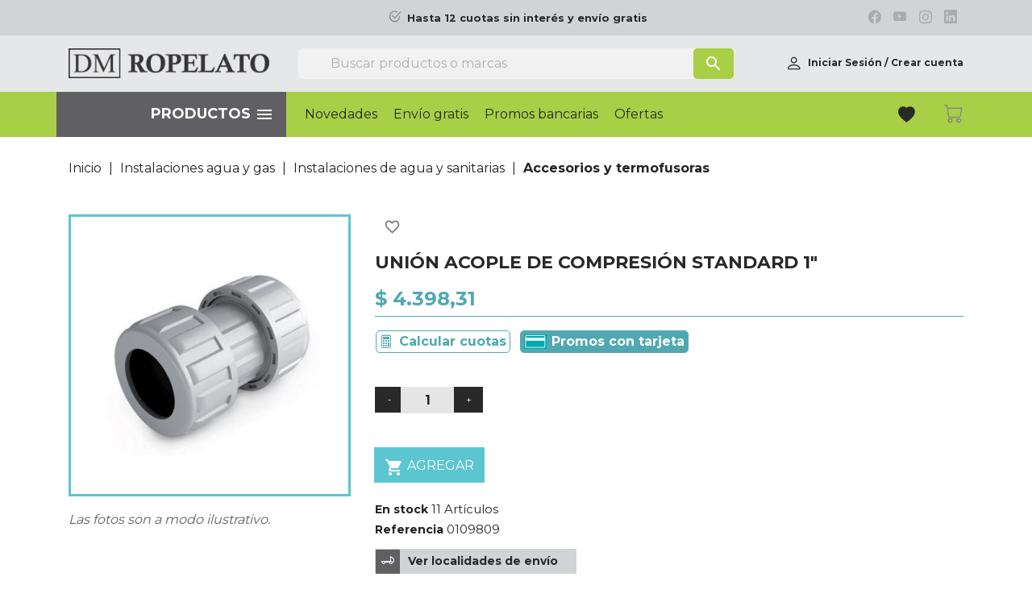

--- FILE ---
content_type: text/html; charset=utf-8
request_url: https://www.ropelato.com.ar/accesorios-y-termofusoras/36108-union-acople-de-complesion-standard-1.html
body_size: 36236
content:
<!doctype html>
<html lang="es">

  <head>
    
       
    <meta charset="utf-8">
  
  
    <meta http-equiv="x-ua-compatible" content="ie=edge">
  
  
  
    <link rel="canonical" href="https://www.ropelato.com.ar/accesorios-y-termofusoras/36108-union-acople-de-complesion-standard-1.html">

                                                                                                                                                                                <title>Unión acople de compresión standard 1&quot;</title>
    
      
<script>
var sjhomeprodsforuser_promos = {'promo_start': '2025-11-06 00:00:00', 'promo_end': '2025-11-11 00:00:00'};
</script>

    
    <meta name="description" content="">
    <meta name="keywords" content="0109809">
<!-- robots -->
    
          <meta name="robots" content="index">
       <!-- canonical y alternate -->
          <link rel="canonical" href="https://www.ropelato.com.ar/accesorios-y-termofusoras/36108-union-acople-de-complesion-standard-1.html">
      
          <meta name="facebook-domain-verification" content="hq82l9xcwyzg9o8s66l1g8mx0j2d6x" />
        
    
          
    
    
 
      <script type="application/ld+json">
  {
    "@context": "https://schema.org",
    "@type": "Organization",
    "name" : "Ropelato",
    "url" : "https://www.ropelato.com.ar/",
          "logo": {
        "@type": "ImageObject",
        "url":"https://www.ropelato.com.ar/img/logo-1767445033.jpg"
      }
      }
</script>

<script type="application/ld+json">
  {
    "@context": "https://schema.org",
    "@type": "WebPage",
    "isPartOf": {
      "@type": "WebSite",
      "url":  "https://www.ropelato.com.ar/",
      "name": "Ropelato"
    },
    "name": "Unión acople de compresión standard 1&quot;",
    "url":  "https://www.ropelato.com.ar/accesorios-y-termofusoras/36108-union-acople-de-complesion-standard-1.html"
  }
</script>


  <script type="application/ld+json">
    {
      "@context": "https://schema.org",
      "@type": "BreadcrumbList",
      "itemListElement": [
                  {
            "@type": "ListItem",
            "position": 1,
            "name": "Inicio",
            "item": "https://www.ropelato.com.ar/"
          },                  {
            "@type": "ListItem",
            "position": 2,
            "name": "Instalaciones agua y gas",
            "item": "https://www.ropelato.com.ar/339-instalaciones-agua-y-gas"
          },                  {
            "@type": "ListItem",
            "position": 3,
            "name": "Instalaciones de agua y sanitarias",
            "item": "https://www.ropelato.com.ar/343-instalaciones-de-agua-y-sanitarias"
          },                  {
            "@type": "ListItem",
            "position": 4,
            "name": "Accesorios y termofusoras",
            "item": "https://www.ropelato.com.ar/459-accesorios-y-termofusoras"
          },                  {
            "@type": "ListItem",
            "position": 5,
            "name": "Unión acople de compresión standard 1&quot;",
            "item": "https://www.ropelato.com.ar/accesorios-y-termofusoras/36108-union-acople-de-complesion-standard-1.html"
          }              ]
    }
  </script>

            <script type="application/ld+json">
    {
        "@context": "https://schema.org",
        "@type": "OfferShippingDetails",
        "deliveryTime": {
            "@type": "ShippingDeliveryTime",
            "businessDays": {
                "@type": "OpeningHoursSpecification",
                "dayOfWeek": [
                    "https://schema.org/Monday",
                    "https://schema.org/Tuesday",
                    "https://schema.org/Wednesday",
                    "https://schema.org/Thursday",
                    "https://schema.org/Friday"
                ]
            },
            "cutoffTime": "12:00:15Z",
            "handlingTime": {
                "@type": "QuantitativeValue",
                "minValue": 1,
                "maxValue": 2,
                "unitCode": "d"
            },
            "transitTime": {
                "@type": "QuantitativeValue",
                "minValue": 1,
                "maxValue": 10,
                "unitCode": "d"
            }
        },
        "shippingRate": {
            "@type": "MonetaryAmount",
            "value": 4.95,
            "currency": "USD"
        }
    }
</script>
    
    
    
     
<script type="application/ld+json">
  {
    "@context": "https://schema.org/",
    "@type": "Product",
    "name": "Unión acople de compresión standard 1&quot;",
    "description": "",
    "category": "Accesorios y termofusoras",
    "image" :"https://www.ropelato.com.ar/11509-home_default/union-acople-de-complesion-standard-1.jpg",    "sku": "0109809",
    "mpn": "0109809"
    ,"gtin13": "0004415700300"
        ,
    "brand": {
      "@type": "Brand",
      "name": "Duke"
    }
                ,
    "offers": {
      "@type": "Offer",
      "priceCurrency": "ARS",
      "name": "Unión acople de compresión standard 1&quot;",
      "price": "4398.31",
      "url": "https://www.ropelato.com.ar/accesorios-y-termofusoras/36108-union-acople-de-complesion-standard-1.html",
      "priceValidUntil": "2026-02-01",
              "image": ["https://www.ropelato.com.ar/11509-large_default/union-acople-de-complesion-standard-1.jpg"],
            "sku": "0109809",
      "mpn": "0109809",
      "gtin13": "0004415700300",                                        "availability": "https://schema.org/InStock",
      "seller": {
        "@type": "Organization",
        "name": "Ropelato"
      }
    }
      }
</script>

    
    
      
    
  
    
      <meta property="og:title" content="Unión acople de compresión standard 1&quot;" />
      <meta property="og:description" content="" />
      <meta property="og:url" content="https://www.ropelato.com.ar/accesorios-y-termofusoras/36108-union-acople-de-complesion-standard-1.html" />
      <meta property="og:site_name" content="Ropelato" />
            <meta property="og:image" content="https://www.ropelato.com.ar/11509-large_default/union-acople-de-complesion-standard-1.jpg">
                  
  
  
  
    <meta name="viewport" content="width=device-width, initial-scale=1">
  
  
  
    <link rel="icon" type="image/vnd.microsoft.icon" href="https://www.ropelato.com.ar/img/favicon.ico?1767445033">
    <link rel="shortcut icon" type="image/x-icon" href="https://www.ropelato.com.ar/img/favicon.ico?1767445033">
  
  
  
    <meta property="og:image" content="https://www.ropelato.com.ar/themes/ropelato/assets/img/logo_fb.png">



<link rel="preconnect" href="https://fonts.gstatic.com">
<link href="https://fonts.googleapis.com/css2?family=Montserrat:wght@300;400;500;700&display=swap" rel="stylesheet">
  
  
  
  
<script>
(function(){"use strict";var c=[],f={},a,e,d,b;if(!window.jQuery){a=function(g){c.push(g)};f.ready=function(g){a(g)};e=window.jQuery=window.$=function(g){if(typeof g=="function"){a(g)}return f};window.checkJQ=function(){if(!d()){b=setTimeout(checkJQ,100)}};b=setTimeout(checkJQ,100);d=function(){if(window.jQuery!==e){clearTimeout(b);var g=c.shift();while(g){jQuery(g);g=c.shift()}b=f=a=e=d=window.checkJQ=null;return true}return false}}})();
</script>

    	
	
		<script>
			(function(){"use strict";var c=[],f={},a,e,d,b;if(!window.jQuery){a=function(g){c.push(g)};f.ready=function(g)
				{a(g)};e=window.jQuery=window.$=function(g)
				{if(typeof g=="function"){a(g)}return f};window.checkJQ=function()
					{if(!d()){b=setTimeout(checkJQ,100)}};b=setTimeout(checkJQ,100);d=function()
						{if(window.jQuery!==e){clearTimeout(b);var g=c.shift();while(g){jQuery(g);g=c.shift()}b=f=a=e=d=window.checkJQ=null;return true}return false}}})();
						</script>
					
                    
 <script>
$(document).ready(function(){
$('#product .social-sharing').prependTo('.tax-shipping-delivery-label');
$('#product .wishlist-button-add.wishlist-button-product').insertBefore('h1');

})
</script>



    <script type="text/javascript">
                    var blockwishlistController = "https:\/\/www.ropelato.com.ar\/module\/blockwishlist\/action";
                    var cb_isDesktop = 1;
                    var pixel_ids = "456518476528171";
                    var pp_custom_add_to_cart = "";
                    var prestashop = {"cart":{"products":[],"totals":{"total":{"type":"total","label":"Total ","amount":0,"value":"$\u00a00,00"},"total_including_tax":{"type":"total","label":"Total (impuestos incl.)","amount":0,"value":"$\u00a00,00"},"total_excluding_tax":{"type":"total","label":"Total (impuestos excl.)","amount":0,"value":"$\u00a00,00"}},"subtotals":{"products":{"type":"products","label":"Subtotal","amount":0,"value":"$\u00a00,00"},"discounts":null,"shipping":{"type":"shipping","label":"Env\u00edo \/ Embalaje","amount":0,"value":""},"tax":null},"products_count":0,"summary_string":"0 art\u00edculos","vouchers":{"allowed":1,"added":[]},"discounts":[],"minimalPurchase":1,"minimalPurchaseRequired":"Se necesita una compra m\u00ednima total de $\u00a01,00 (impuestos exc.) para validar su pedido. En este momento el valor total de su carrito es de $\u00a00,00 (impuestos exc.)."},"currency":{"id":1,"name":"Peso argentino","iso_code":"ARS","iso_code_num":"032","sign":"$"},"customer":{"lastname":null,"firstname":null,"email":null,"birthday":null,"newsletter":null,"newsletter_date_add":null,"optin":null,"website":null,"company":null,"siret":null,"ape":null,"is_logged":false,"gender":{"type":null,"name":null},"addresses":[]},"language":{"name":"Espa\u00f1ol (Spanish)","iso_code":"es","locale":"es-ES","language_code":"es-AR","is_rtl":"0","date_format_lite":"d\/m\/Y","date_format_full":"d\/m\/Y H:i:s","id":1},"page":{"title":"","canonical":"https:\/\/www.ropelato.com.ar\/accesorios-y-termofusoras\/36108-union-acople-de-complesion-standard-1.html","meta":{"title":"Uni\u00f3n acople de compresi\u00f3n standard 1\"","description":"","keywords":"0109809","robots":"index"},"page_name":"product","body_classes":{"lang-es":true,"lang-rtl":false,"country-AR":true,"currency-ARS":true,"layout-full-width":true,"page-product":true,"tax-display-disabled":true,"product-id-36108":true,"product-Uni\u00f3n acople de compresi\u00f3n standard 1\"":true,"product-id-category-459":true,"product-id-manufacturer-190":true,"product-id-supplier-0":true,"product-available-for-order":true},"admin_notifications":[]},"shop":{"name":"Ropelato","logo":"https:\/\/www.ropelato.com.ar\/img\/logo-1767445033.jpg","stores_icon":"https:\/\/www.ropelato.com.ar\/img\/logo_stores.png","favicon":"https:\/\/www.ropelato.com.ar\/img\/favicon.ico"},"urls":{"base_url":"https:\/\/www.ropelato.com.ar\/","current_url":"https:\/\/www.ropelato.com.ar\/accesorios-y-termofusoras\/36108-union-acople-de-complesion-standard-1.html","shop_domain_url":"https:\/\/www.ropelato.com.ar","img_ps_url":"https:\/\/www.ropelato.com.ar\/img\/","img_cat_url":"https:\/\/www.ropelato.com.ar\/img\/c\/","img_lang_url":"https:\/\/www.ropelato.com.ar\/img\/l\/","img_prod_url":"https:\/\/www.ropelato.com.ar\/img\/p\/","img_manu_url":"https:\/\/www.ropelato.com.ar\/img\/m\/","img_sup_url":"https:\/\/www.ropelato.com.ar\/img\/su\/","img_ship_url":"https:\/\/www.ropelato.com.ar\/img\/s\/","img_store_url":"https:\/\/www.ropelato.com.ar\/img\/st\/","img_col_url":"https:\/\/www.ropelato.com.ar\/img\/co\/","img_url":"https:\/\/www.ropelato.com.ar\/themes\/ropelato\/assets\/img\/","css_url":"https:\/\/www.ropelato.com.ar\/themes\/ropelato\/assets\/css\/","js_url":"https:\/\/www.ropelato.com.ar\/themes\/ropelato\/assets\/js\/","pic_url":"https:\/\/www.ropelato.com.ar\/upload\/","pages":{"address":"https:\/\/www.ropelato.com.ar\/direccion","addresses":"https:\/\/www.ropelato.com.ar\/direcciones","authentication":"https:\/\/www.ropelato.com.ar\/iniciar-sesion","cart":"https:\/\/www.ropelato.com.ar\/carrito","category":"https:\/\/www.ropelato.com.ar\/index.php?controller=category","cms":"https:\/\/www.ropelato.com.ar\/index.php?controller=cms","contact":"https:\/\/www.ropelato.com.ar\/contactenos","discount":"https:\/\/www.ropelato.com.ar\/descuento","guest_tracking":"https:\/\/www.ropelato.com.ar\/seguimiento-pedido-invitado","history":"https:\/\/www.ropelato.com.ar\/historial-compra","identity":"https:\/\/www.ropelato.com.ar\/datos-personales","index":"https:\/\/www.ropelato.com.ar\/","my_account":"https:\/\/www.ropelato.com.ar\/mi-cuenta","order_confirmation":"https:\/\/www.ropelato.com.ar\/confirmacion-pedido","order_detail":"https:\/\/www.ropelato.com.ar\/index.php?controller=order-detail","order_follow":"https:\/\/www.ropelato.com.ar\/seguimiento-pedido","order":"https:\/\/www.ropelato.com.ar\/pedido","order_return":"https:\/\/www.ropelato.com.ar\/index.php?controller=order-return","order_slip":"https:\/\/www.ropelato.com.ar\/facturas-abono","pagenotfound":"https:\/\/www.ropelato.com.ar\/pagina-no-encontrada","password":"https:\/\/www.ropelato.com.ar\/recuperar-contrase\u00f1a","pdf_invoice":"https:\/\/www.ropelato.com.ar\/index.php?controller=pdf-invoice","pdf_order_return":"https:\/\/www.ropelato.com.ar\/index.php?controller=pdf-order-return","pdf_order_slip":"https:\/\/www.ropelato.com.ar\/index.php?controller=pdf-order-slip","prices_drop":"https:\/\/www.ropelato.com.ar\/productos-rebajados","product":"https:\/\/www.ropelato.com.ar\/index.php?controller=product","search":"https:\/\/www.ropelato.com.ar\/busqueda","sitemap":"https:\/\/www.ropelato.com.ar\/mapa del sitio","stores":"https:\/\/www.ropelato.com.ar\/sucursales","supplier":"https:\/\/www.ropelato.com.ar\/proveedor","register":"https:\/\/www.ropelato.com.ar\/iniciar-sesion?create_account=1","order_login":"https:\/\/www.ropelato.com.ar\/pedido?login=1"},"alternative_langs":[],"theme_assets":"\/themes\/ropelato\/assets\/","actions":{"logout":"https:\/\/www.ropelato.com.ar\/?mylogout="},"no_picture_image":{"bySize":{"small_default":{"url":"https:\/\/www.ropelato.com.ar\/img\/p\/es-default-small_default.jpg","width":98,"height":98},"cart_default":{"url":"https:\/\/www.ropelato.com.ar\/img\/p\/es-default-cart_default.jpg","width":125,"height":125},"home_default":{"url":"https:\/\/www.ropelato.com.ar\/img\/p\/es-default-home_default.jpg","width":250,"height":250},"medium_default":{"url":"https:\/\/www.ropelato.com.ar\/img\/p\/es-default-medium_default.jpg","width":452,"height":452},"large_default":{"url":"https:\/\/www.ropelato.com.ar\/img\/p\/es-default-large_default.jpg","width":800,"height":800}},"small":{"url":"https:\/\/www.ropelato.com.ar\/img\/p\/es-default-small_default.jpg","width":98,"height":98},"medium":{"url":"https:\/\/www.ropelato.com.ar\/img\/p\/es-default-home_default.jpg","width":250,"height":250},"large":{"url":"https:\/\/www.ropelato.com.ar\/img\/p\/es-default-large_default.jpg","width":800,"height":800},"legend":""}},"configuration":{"display_taxes_label":false,"display_prices_tax_incl":true,"is_catalog":false,"show_prices":true,"opt_in":{"partner":false},"quantity_discount":{"type":"price","label":"Precio unitario"},"voucher_enabled":1,"return_enabled":0},"field_required":[],"breadcrumb":{"links":[{"title":"Inicio","url":"https:\/\/www.ropelato.com.ar\/"},{"title":"Instalaciones agua y gas","url":"https:\/\/www.ropelato.com.ar\/339-instalaciones-agua-y-gas"},{"title":"Instalaciones de agua y sanitarias","url":"https:\/\/www.ropelato.com.ar\/343-instalaciones-de-agua-y-sanitarias"},{"title":"Accesorios y termofusoras","url":"https:\/\/www.ropelato.com.ar\/459-accesorios-y-termofusoras"},{"title":"Uni\u00f3n acople de compresi\u00f3n standard 1\"","url":"https:\/\/www.ropelato.com.ar\/accesorios-y-termofusoras\/36108-union-acople-de-complesion-standard-1.html"}],"count":5},"link":{"protocol_link":"https:\/\/","protocol_content":"https:\/\/"},"time":1768643621,"static_token":"327b733b39ffa10aa4d30c21fcbf828c","token":"a2f850b296322f17853ed80324b52917","debug":false};
                    var productsAlreadyTagged = [];
                    var psemailsubscription_subscription = "https:\/\/www.ropelato.com.ar\/module\/ps_emailsubscription\/subscription";
                    var psr_icon_color = "#F19D76";
                    var removeFromWishlistUrl = "https:\/\/www.ropelato.com.ar\/module\/blockwishlist\/action?action=deleteProductFromWishlist";
                    var single_event_tracking = 0;
                    var sj_notifications_reader = "https:\/\/www.ropelato.com.ar\/sjnotifications\/get?t=a2f850b296322f17853ed80324b52917";
                    var sj_notifications_readit = "https:\/\/www.ropelato.com.ar\/sjnotifications\/ireadedit?t=a2f850b296322f17853ed80324b52917";
                    var ssIsCeInstalled = true;
                    var wishlistAddProductToCartUrl = "https:\/\/www.ropelato.com.ar\/module\/blockwishlist\/action?action=addProductToCart";
                    var wishlistUrl = "https:\/\/www.ropelato.com.ar\/favoritos_ver";
            </script>
		<link rel="stylesheet" href="/modules/mobbex/views/css/front.css?ver=4.3.0" media="all">
		<link rel="stylesheet" href="https://www.ropelato.com.ar/themes/ropelato/assets/cache/theme-aef9ef7370.css" media="all">
	
	


        <link rel="preload" href="/modules/creativeelements/views/lib/ceicons/fonts/ceicons.woff2?8goggd" as="font" type="font/woff2" crossorigin>
          
  
  
    <script type="text/javascript">
var sp_link_base ='https://www.ropelato.com.ar';
</script>

<script type="text/javascript">
function renderDataAjax(jsonData)
{
    for (var key in jsonData) {
	    if(key=='java_script')
        {
            $('body').append(jsonData[key]);
        }
        else
            if($('#ets_speed_dy_'+key).length)
            {
                if($('#ets_speed_dy_'+key+' #layer_cart').length)
                {
                    $('#ets_speed_dy_'+key).before($('#ets_speed_dy_'+key+' #layer_cart').clone());
                    $('#ets_speed_dy_'+key+' #layer_cart').remove();
                    $('#layer_cart').before('<div class="layer_cart_overlay"></div>');
                }
                $('.ets_speed_dynamic_hook[id="ets_speed_dy_'+key+'"]').replaceWith(jsonData[key]);
            }
              
    }
    if($('#header .shopping_cart').length && $('#header .cart_block').length)
    {
        var shopping_cart = new HoverWatcher('#header .shopping_cart');
        var cart_block = new HoverWatcher('#header .cart_block');
        $("#header .shopping_cart a:first").hover(
    		function(){
    			if (ajaxCart.nb_total_products > 0 || parseInt($('.ajax_cart_quantity').html()) > 0)
    				$("#header .cart_block").stop(true, true).slideDown(450);
    		},
    		function(){
    			setTimeout(function(){
    				if (!shopping_cart.isHoveringOver() && !cart_block.isHoveringOver())
    					$("#header .cart_block").stop(true, true).slideUp(450);
    			}, 200);
    		}
    	);
    }
    if(typeof jsonData.custom_js!== undefined && jsonData.custom_js)
        $('head').append('<script src="'+sp_link_base+'/modules/ets_superspeed/views/js/script_custom.js">');
}
</script>

<style>
.layered_filter_ul .radio,.layered_filter_ul .checkbox {
    display: inline-block;
}
.ets_speed_dynamic_hook .cart-products-count{
    display:none!important;
}
.ets_speed_dynamic_hook .ajax_cart_quantity ,.ets_speed_dynamic_hook .ajax_cart_product_txt,.ets_speed_dynamic_hook .ajax_cart_product_txt_s{
    display:none!important;
}
.ets_speed_dynamic_hook .shopping_cart > a:first-child:after {
    display:none!important;
}
</style>

    <meta id="js-rcpgtm-tracking-config" data-tracking-data="%7B%22bing%22%3A%7B%22tracking_id%22%3A%22%22%2C%22feed%22%3A%7B%22id_product_prefix%22%3A%22%22%2C%22id_product_source_key%22%3A%22id_product%22%2C%22id_variant_prefix%22%3A%22%22%2C%22id_variant_source_key%22%3A%22id_attribute%22%7D%7D%2C%22context%22%3A%7B%22browser%22%3A%7B%22device_type%22%3A1%7D%2C%22localization%22%3A%7B%22id_country%22%3A44%2C%22country_code%22%3A%22AR%22%2C%22id_currency%22%3A1%2C%22currency_code%22%3A%22ARS%22%2C%22id_lang%22%3A1%2C%22lang_code%22%3A%22es%22%7D%2C%22page%22%3A%7B%22controller_name%22%3A%22product%22%2C%22products_per_page%22%3A20%2C%22category%22%3A%5B%5D%2C%22search_term%22%3A%22%22%7D%2C%22shop%22%3A%7B%22id_shop%22%3A1%2C%22shop_name%22%3A%22Ropelato%22%2C%22base_dir%22%3A%22https%3A%2F%2Fwww.ropelato.com.ar%2F%22%7D%2C%22tracking_module%22%3A%7B%22module_name%22%3A%22rcpgtagmanager%22%2C%22module_version%22%3A%224.4.2%22%2C%22checkout_module%22%3A%7B%22module%22%3A%22default%22%2C%22controller%22%3A%22order%22%7D%2C%22service_version%22%3A%221%22%2C%22token%22%3A%22c5f4beeb9c92217de575c4b488668f9d%22%7D%2C%22user%22%3A%5B%5D%7D%2C%22criteo%22%3A%7B%22tracking_id%22%3A%22%22%2C%22feed%22%3A%7B%22id_product_prefix%22%3A%22%22%2C%22id_product_source_key%22%3A%22id_product%22%2C%22id_variant_prefix%22%3A%22%22%2C%22id_variant_source_key%22%3A%22id_attribute%22%7D%7D%2C%22facebook%22%3A%7B%22tracking_id%22%3A%22%22%2C%22feed%22%3A%7B%22id_product_prefix%22%3A%22%22%2C%22id_product_source_key%22%3A%22id_product%22%2C%22id_variant_prefix%22%3A%22%22%2C%22id_variant_source_key%22%3A%22id_attribute%22%7D%7D%2C%22ga4%22%3A%7B%22tracking_id%22%3A%22G-94DNQRB20Q%22%2C%22server_container_url%22%3A%22%22%2C%22is_url_passthrough%22%3Atrue%2C%22is_data_import%22%3Afalse%7D%2C%22gads%22%3A%7B%22tracking_id%22%3A%22%22%2C%22merchant_id%22%3A%22%22%2C%22conversion_labels%22%3A%7B%22create_account%22%3A%22%22%2C%22product_view%22%3A%22%22%2C%22add_to_cart%22%3A%22%22%2C%22begin_checkout%22%3A%22%22%2C%22purchase%22%3A%22%22%7D%2C%22retail%22%3A%7B%22id_product_prefix%22%3A%22%22%2C%22id_product_source_key%22%3A%22id_product%22%2C%22id_variant_prefix%22%3A%22%22%2C%22id_variant_source_key%22%3A%22id_attribute%22%7D%2C%22custom%22%3A%7B%22is_enabled%22%3Afalse%2C%22id_product_prefix%22%3A%22%22%2C%22id_product_source_key%22%3A%22id_product%22%2C%22id_variant_prefix%22%3A%22%22%2C%22id_variant_source_key%22%3A%22id_attribute%22%2C%22is_id2%22%3Afalse%7D%7D%2C%22gtm%22%3A%7B%22tracking_id%22%3A%22GTM-PN5RT78%22%2C%22is_internal_traffic%22%3Afalse%2C%22script_url%22%3A%22%22%2C%22data_layer_name%22%3A%22%22%2C%22id_parameter%22%3A%22%22%2C%22override_tracking_id%22%3A%22%22%7D%2C%22kelkoo%22%3A%7B%22tracking_list%22%3A%5B%5D%2C%22feed%22%3A%7B%22id_product_prefix%22%3A%22%22%2C%22id_product_source_key%22%3A%22id_product%22%2C%22id_variant_prefix%22%3A%22%22%2C%22id_variant_source_key%22%3A%22id_attribute%22%7D%7D%2C%22pinterest%22%3A%7B%22tracking_id%22%3A%22%22%2C%22feed%22%3A%7B%22id_product_prefix%22%3A%22%22%2C%22id_product_source_key%22%3A%22id_product%22%2C%22id_variant_prefix%22%3A%22%22%2C%22id_variant_source_key%22%3A%22id_attribute%22%7D%7D%2C%22tiktok%22%3A%7B%22tracking_id%22%3A%22%22%2C%22feed%22%3A%7B%22id_product_prefix%22%3A%22%22%2C%22id_product_source_key%22%3A%22id_product%22%2C%22id_variant_prefix%22%3A%22%22%2C%22id_variant_source_key%22%3A%22id_attribute%22%7D%7D%2C%22twitter%22%3A%7B%22tracking_id%22%3A%22%22%2C%22events%22%3A%7B%22add_to_cart_id%22%3A%22%22%2C%22payment_info_id%22%3A%22%22%2C%22checkout_initiated_id%22%3A%22%22%2C%22product_view_id%22%3A%22%22%2C%22lead_id%22%3A%22%22%2C%22purchase_id%22%3A%22%22%2C%22search_id%22%3A%22%22%7D%2C%22feed%22%3A%7B%22id_product_prefix%22%3A%22%22%2C%22id_product_source_key%22%3A%22id_product%22%2C%22id_variant_prefix%22%3A%22%22%2C%22id_variant_source_key%22%3A%22id_attribute%22%7D%7D%7D">
    <script type="text/javascript" data-keepinline="true" data-cfasync="false" src="/modules/rcpgtagmanager/views/js/hook/trackingClient.bundle.js?v=4.4.2"></script>

<!-- Enable Facebook Pixels -->
<script>
    // doNotConsentToPixel = false;
    //console.log(ppGetCookie('pp_pageview_event_id'));
    //var external_id = ppGetCookie('pp_external_id');
    var pageview_event_id = '';
    var pp_price_precision = 2;
    var deferred_loading = 0;
    var deferred_seconds = 0;
    var event_time = 1768643621;
    var local_time = new Date().getTime();
    var consentStatus = true;
    var pp_aurl = 'https://www.ropelato.com.ar/module/facebookconversiontrackingplus/AjaxConversion'.replace(/&amp;/g, "&");

    // Check if pixel is already initialized
    function facebookpixelinit(tries) {
        let ud = {};
        if (typeof fbq == 'undefined') {
            // Pixel is not initialized, load the script
            initFbqPixels(ud);
        } else {
            console.log('Facebook Pixel Already loaded');
        }

        // Proceed with consent and initialize Pixels
        handleConsentAndInitPixels(ud);

        // Send the PageView event
        sendPageViewEvent()
    }

    function initFbqPixels() {
        
        !function(f,b,e,v,n,t,s){if (f.fbq)return;n=f.fbq=function(){n.callMethod?n.callMethod.apply(n,arguments):n.queue.push(arguments)};if (!f._fbq)f._fbq=n;n.push=n;n.loaded=!0;n.version='2.0';n.queue=[];t=b.createElement(e);t.async=!0;t.src=v;s=b.getElementsByTagName(e)[0];s.parentNode.insertBefore(t,s)}(window,document,'script','https://connect.facebook.net/en_US/fbevents.js');
        
    }

    function handleConsentAndInitPixels(ud) {
                if (typeof window.doNotConsentToPixel !== 'undefined' && doNotConsentToPixel) {
            consentStatus = false;
        }
                pixelConsent(consentStatus);

                fbq('init', '456518476528171', ud);
            }
    function sendPageViewEvent() {
        /* Code to avoid multiple pixels call */
        /* Used to make it compatible with onepagecheckout */
        if (typeof window.fbq_pageview == 'undefined') {
            pageview_event_id = generateEventId(12);
            ppTrackEvent('PageView', {}, pageview_event_id);
            if (consentStatus) {
                return jQuery.ajax({
                    url: pp_aurl,
                    type: 'POST',
                    cache: false,
                    data: {
                        event: 'PageView',
                        pageview_event_id: pageview_event_id,
                        source_url: window.location.href
                    }
                });
            }
            window.fbq_pageview = 1;  // Mark pageview as processed
        }
    }

    // Consent and localStorage checks, unchanged
        </script>
<!-- End Enable Facebook Pixels -->
<script>
    fctp_pageviewcount(20);
    function fctp_pageviewcount(tries) {
        if (typeof jQuery === 'undefined' || typeof fbq != 'function') {
            if (tries > 0) {
                setTimeout(function () {
                    fctp_pageviewcount(tries - 1)
                }, 350);
            }
        } else {
            if (consentStatus) {
                jQuery.ajax({
                    url: pp_aurl,
                    type: 'POST',
                    cache: false,
                    data: {
                        event: 'Pageviewcount',
                        source_url: location.href,
                        token: '21ad55db4da8a710307178362b6befd0',
                    }
                })
                    .done(function (data) {
                        if (data !== null && data.return == 'ok' && typeof data.current_page !== 'undefined') {
                            var page = data.current_page == 20 ? 'PagesViewedMore' + data.current_page : 'PagesViewed' + data.current_page;
                            ppTrackEvent(page, {
                                'currency': 'ARS',
                                'value': '10000'
                            }, pageview_event_id);
                        }
                    })
                    .fail(function (jqXHR, textStatus, errorThrown) {
                        //console.log('Pixel Plus: Cookie consent could not be validated');
                    });
            }
        }
    }
</script>
<!-- Add To cart Pixel Call -->
<script type="text/javascript">
    (function() {
        // Global flags and variables
        var isProcessingAddToCart = false; // Prevents duplicate processing
        var qty = false;                   // Holds the current quantity value
        var lastXhrResponse = null;        // For XHR deduplication

        // Reset the processing flag after a delay.
        function resetAddToCartFlag() {
            setTimeout(function() {
                isProcessingAddToCart = false;
            }, 500);
        }

        function sendAddToCartFromResponse(r, parsed, delCookie, source) {
            // If already processing, do nothing.
            if (isProcessingAddToCart) return;

            if (!parsed) {
                try {
                    r = JSON.parse(r);
                } catch (e) {
                    return; // Abort if parsing fails
                }
            }
            // console.log(new Date().toISOString(), "sendAddToCartFromResponse from", source, "with response:", r);

            if (r && r.cart && r.cart.products) {
                // Set initial global values (from server-side template variables)
                window.content_name = 'Unión acople de compresión standard 1"';
                window.content_category = 'Todos Los Productos De Ropelato > Instalaciones Agua Y Gas > Instalaciones De Agua Y Sanitarias > Accesorios Y Termofusoras';
                window.content_value = 1; // Default minimal value
                window.content_ids_data = [];
                window.content_ids_product = [];

                // Determine the selected product and attribute from the response.
                var selected_product_id = r.id_product || r.idProduct;
                var ipa = r.id_product_attribute || r.idProductAttribute;

                // Process the cart products and build the payload.
                $.each(r.cart.products, function(key, value) {
                    if (
                        (selected_product_id == value.id_product && value.id_product_attribute == 0) ||
                        (selected_product_id == value.id_product && value.id_product_attribute > 0 && value.id_product_attribute == ipa)
                    ) {
                        var pprice = 0;
                                                if (typeof value.price_with_reduction !== 'undefined') {
                            pprice = value.price_with_reduction;
                        } else if (typeof value.price_without_reduction !== 'undefined') {
                            pprice = value.price_without_reduction;
                        }
                                                if (pprice === 0) {
                            pprice = formatedNumberToFloat(value.price);
                        }
                        if (typeof value.name !== 'undefined') {
                            window.content_name = value.name;
                        }
                        window.content_value = pprice.toFixed(pp_price_precision);

                        // Build product identifier, with combination if enabled.
                        var id_combination = '';
                                                var pid = '' + value.id_product + id_combination;
                        var productData = {
                            'id': pid,
                            'quantity': (qty !== false ? qty : value.quantity),
                            'item_price': (qty !== false ? qty * pprice : value.quantity * pprice)
                        };
                        if (value.category) {
                            productData.category = value.category;
                        }
                        window.content_ids_data.push(productData);
                        window.content_ids_product.push(pid);
                    }
                });

                // Build the final cartValues object.
                var cartValues = {
                    'content_name': window.content_name,
                    'content_ids': unique(window.content_ids_product),
                    'contents': unique(window.content_ids_data),
                    'content_type': 'product',
                    'value': window.content_value,
                    'currency': 'ARS'
                };
                                if (window.content_category) {
                    cartValues['content_category'] = window.content_category;
                }

                // Depending on the mode, call the appropriate final function.
                                // When CAPI is enabled, delegate to atcAjaxCall.
                // (Do not set isProcessingAddToCart here so that atcAjaxCall can handle it.)
                atcAjaxCall(selected_product_id, ipa, source);
                
                if (delCookie) {
                    deleteCookie('pp_pixel_event_id');
                }
            }
        }

        function trackAddToCart(values, event_id, source) {
            values.source = source;
            // console.log(new Date().toISOString(), "Tracking AddToCart event from", source, "with data:", values);
            ppTrackEvent('AddToCart', values, event_id);
            resetAddToCartFlag();
        }

        function atcAjaxCall(id_product, id_product_attribute, source) {
            if (isProcessingAddToCart) return false;
            isProcessingAddToCart = true;
            setTimeout(function() {
                $.ajax({
                    url: pp_aurl,
                    type: 'POST',
                    cache: false,
                    data: {
                        customAjax: true,
                        id_product: id_product,
                        id_product_attribute: id_product_attribute,
                        quantity: qty || 1,
                        event: 'AddToCart',
                        rand: Math.floor((Math.random() * 100000) + 1),
                        token: '327b733b39ffa10aa4d30c21fcbf828c'
                    }
                })
                    .done(function(data) {
                        if (data.return === 'ok') {
                            trackAddToCart(data.custom_data, data.event_id, source || 'customAjax');
                        } else if (data.return === 'error') {
                            console.error('Error in add-to-cart AJAX call');
                        }
                    })
                    .fail(function(jqXHR, textStatus, errorThrown) {
                        console.error('AJAX error in add-to-cart call:', textStatus);
                    });
            }, 500);
        }

        // Helper: Converts a formatted price string to a float.
        function formatedNumberToFloat(price) {
            price = price.replace(prestashop.currency.sign, '')
                .replace(prestashop.currency.iso_code, '');
            switch (parseInt(prestashop.currency.format, 10)) {
                case 1:
                    return parseFloat(price.replace(',', '').replace(' ', ''));
                case 2:
                    return parseFloat(price.replace(' ', '').replace(',', '.'));
                case 3:
                    return parseFloat(price.replace('.', '').replace(' ', '').replace(',', '.'));
                case 4:
                    return parseFloat(price.replace(',', '').replace(' ', ''));
                default:
                    return parseFloat(price);
            }
        }

        // Helper: Returns only unique elements from an array.
        function unique(array) {
            return $.grep(array, function(el, index) {
                return index === $.inArray(el, array);
            });
        }

        // Attach event handlers for add-to-cart tracking.
        function initAddToCart() {
            
            // For AttributewizardPro or AWP modules.
            if (
                    false ||
                $('#awp_wizard').length === 1
            ) {
                var id_product = $('#product_page_product_id').length ? $('#product_page_product_id').val() : $('.product_page_product_id').val();
                var id_product_attribute = 0;
                $('.exclusive').on('click', function() {
                    if (!isProcessingAddToCart) {
                        atcAjaxCall(id_product, id_product_attribute, 'AWP');
                    }
                });
            }

            // Attach the Prestashop "updateCart" listener.
            if (typeof prestashop === 'object' && typeof prestashop.on !== 'undefined') {
                prestashop.on('updateCart', function(event) {
                    if (isProcessingAddToCart) return;
                    window.pp_atc_event_id = ppGetCookie('pp_pixel_event_id');
                    if (event && event.reason) {
                        if (event.reason.idProduct !== undefined) {
                            var ipa = event.reason.idProductAttribute || 0;
                                                        atcAjaxCall(event.reason.idProduct, ipa, 'prestashop.on');
                                                    } else if (event.reason.cart !== undefined) {
                            sendAddToCartFromResponse(event.reason, true, true, 'prestashop.on');
                        }
                    }
                });
            }

            // Override XMLHttpRequest as a fallback.
            (function(open) {
                XMLHttpRequest.prototype.open = function(method, url, async) {
                    var fpCartEndpoint = '/carrito';
                    var checkURL = url.search(fpCartEndpoint);
                    if (checkURL > -1 && !isProcessingAddToCart) {
                        // Clear globals before processing the add-to-cart request.
                        delete window.content_ids_data;
                        delete window.content_ids_product;
                        delete window.total_products_value;
                        window.pp_atc_event_id = generateEventId(12);
                        url += (url.search('\\?') > -1)
                            ? '&pp_atc_event_id=' + window.pp_atc_event_id
                            : '?pp_atc_event_id=' + window.pp_atc_event_id;
                    }
                    this.addEventListener('load', function() {
                        if (this.response) {
                            // Check for duplicate XHR response.
                            if (lastXhrResponse === this.response) {
                                // console.log(new Date().toISOString(), "Duplicate XHR response. Skipping.");
                                return;
                            }
                            lastXhrResponse = this.response;
                            try {
                                sendAddToCartFromResponse(this.response, false, false, 'XHR');
                            } catch (e) {
                                console.error("Error processing XHR response:", e);
                            }
                        }
                    });
                    this.addEventListener('error', function() {
                        console.error('Request failed with error');
                    });
                    this.addEventListener('abort', function() {
                        console.error('Request was aborted');
                    });
                    open.apply(this, arguments);
                };
            })(XMLHttpRequest.prototype.open);
        }

        // Wait for DOM and jQuery to be ready.
        document.addEventListener("DOMContentLoaded", function() {
            var tries = 20;
            function waitForjQuery(tries) {
                if (typeof jQuery === 'undefined') {
                    if (tries > 0) {
                        setTimeout(function() { waitForjQuery(tries - 1); }, 250);
                    } else {
                        console.error('PP: Could not initiate the Add To Cart Event Tracking');
                    }
                    return;
                }
                initAddToCart();
            }
            waitForjQuery(tries);

            // Listen for changes in quantity.
            $(document).on('change', '#quantity_wanted', function() {
                qty = $(this).val();
            });
        });
    })();
</script>
<!-- End Add to cart pixel call -->

<!-- Wishlist Pixel Call -->
<script type="text/javascript">
    //console.clear();
    document.addEventListener('DOMContentLoaded', function() {
    //console.log('init');
        var fctp_wishlist = {"name":"blockwishlist","class":"BlockWishList","selector":"a.addToWishlist","value":"1"};         fctp_addToWishlist(20);
        function fctp_addToWishlist(max_tries) {
            if (typeof jQuery == 'undefined' || typeof fbq != 'function') {
                setTimeout(function() { fctp_addToWishlist(max_tries - 1); }, 250);
            } else {
                if ($(fctp_wishlist.selector).length > 0) {
                    $(document).ajaxComplete(function (request, jqXHR, settings) {
                        if (settings.url.indexOf(fctp_wishlist.name) >= 0) {
                            // Successful AddToWishlist
                            let data = typeof settings.data !== 'undefined' ? settings.data : settings.url;
                            const params = new Proxy(new URLSearchParams(data), {
                                get: (searchParams, prop) => searchParams.get(prop),
                            });
                            /*console.log(params.id_product);
                            console.log(params.id_product_attribute);*/

                            jQuery.ajax({
                                url: pp_aurl,
                                type: 'POST',
                                cache: false,
                                data: {
                                    id_product : params.id_product,
                                    id_product_attribute : params.id_product_attribute | 0,
                                    quantity : params.quantity,
                                    event: 'AddToWishlist',
                                    rand: Math.floor((Math.random() * 100000) + 1)
                                }
                            })
                                .done(function(data) {
                                    if (data.return != 'error') {
                                        ppTrackEvent('AddToWishlist', data.custom_data, data.event_id);
                                        window.fctp_wishlist_act = true;
                                        setTimeout(function() { window.fctp_wishlist_act = false; }, 500);
                                    }
                                })
                                .fail(function(jqXHR, textStatus, errorThrown) {
                                    console.log(
                                        'Pixel Plus: Failed to track the AddToWishlist Event');
                                });
                        }
                    });
                }
            }
        }
    });
</script>
<!-- End Wishlist Pixel Call --><!-- Facebook View Content Track -->
<script type="text/javascript">
    if (typeof vc_last_id === 'undefined') {
        var vc_last_id = 0;
        var vc_last_ipa = 0;
    }
    var pp_vc_event_id = '';
    var combination = 0;
    var combi_change = false;
    var u = document.URL;
    var pvalue = 4398.31;

    document.addEventListener('DOMContentLoaded', function () {
        fctp_viewContent(10);
    });

    function fctp_viewContent(max_tries) {
        // Check if jQuery or Facebook's fbq is available
        if (typeof jQuery == 'undefined' || typeof fbq != 'function') {
            if (max_tries > 0) {
                setTimeout(function () {
                    fctp_viewContent(max_tries - 1);
                }, 500);
            } else {
                console.log('PP: Could not initiate the ViewContent event');
            }
            return;
        }
        pp_vc_event_id = generateEventId(12);

        // Handle custom modules (dynamicproduct waits for ajaxComplete)
                        // For PrestaShop 1.7+
        trackViewContent();
                    }

    function trackViewContent() {
        let ipa = 0;
        if (typeof combination !== 'undefined' && combination > 0) {
            ipa = combination;
        }
        let id = '36108';

        
                $.ajax({
            url: pp_aurl,
            type: 'POST',
            cache: false,
            data: {
                customAjax: true,
                id_product : 36108,
                id_product_attribute : ipa,
                event: 'ViewContent',
                rand: Math.floor((Math.random() * 100000) + 1),
                token: '327b733b39ffa10aa4d30c21fcbf828c',
                event_id: pp_vc_event_id,
                source_url: window.location.href
            }
        })
            .done(function(data) {
                if (data.return == 'ok') {
                    pp_vc_event_id = data.event_id;
                    sendTrackViewContent(id, ipa);
                }
            })
            .fail(function(jqXHR, textStatus, errorThrown) {
                console.log('Error: Could not track ViewContent event');
            });
            }

    function sendTrackViewContent(id, ipa) {
        ppTrackEvent('ViewContent', {
            content_name: 'Unión acople de compresión standard 1"',
                        content_category: 'Todos Los Productos De Ropelato > Instalaciones Agua Y Gas > Instalaciones De Agua Y Sanitarias > Accesorios Y Termofusoras',
                        value: pvalue,
            currency: 'ARS',
                        content_type: 'product',
            content_ids: [id],
                                }, typeof pp_vc_event_id !== 'undefined' ? pp_vc_event_id : generateEventId(12));

        vc_last_id = id;
        vc_last_ipa = ipa;
    }

    function discoverCombi() {
        if (combi_change === true) {
            combi_change = false;
            return true;
        }
        if ($('#product-details').length > 0) {
            if (typeof $('#product-details').data('product') !== 'undefined') {
                combination = $('#product-details').data('product').id_product_attribute;
                pvalue = $('#product-details').data('product').price_amount;
                return true;
            }
        }
        return false;
    }
</script>

<!-- END Facebook View Content Track -->
<!-- Contact Pixel Call -->
<script type="text/javascript">
    document.addEventListener("DOMContentLoaded", function(event) {
        init_newsletter(10);
        var fb_pixel_newsletter_event_id = '';
        var FCTP_NEWSLETTER_VALUE = '1';
        var max_tries = 0;


        function init_newsletter(tries)
        {
            if (typeof jQuery === 'undefined' || typeof ppGetCookie === 'undefined') {
                if (tries > 0) {
                    setTimeout(function() { init_newsletter(tries-1); }, 350);
                } else {
                    console.log('PP: Could not Initiate the Newsletter Event Tracking');
                }
                return;
            }
            fb_pixel_newsletter_event_id = ppGetCookie('pp_pixel_newsletter_event_id');
                        $('input[name="submitNewsletter"]').click(function (event) {
                if ($('input[name="email"]').val() != '') {
                    setTimeout(function () {
                        if (jQuery('.block_newsletter').find(".alert-danger").length == 1) {
                            console.log(
                                'Conversion could not be sent, contact module developer to check the issue');
                        } else {
                            fctp_newsletter(10);
                        }
                    }, 1000);
                }
            });
                        function fctp_newsletter(max_tries, email = "") {
                if (typeof fbq != 'undefined' && typeof jQuery != 'undefined') {
                                        jQuery.ajax({
                        url: pp_aurl,
                        type: 'POST',
                        cache: false,
                        data: {
                            event: 'Newsletter',
                            rand: Math.floor((Math.random() * 100000) + 1),
                            source_url: window.location.href
                        }
                    })
                        .done(function (data) {
                            if (data.return == 'ok') {
                                trackNewsletter(email);
                            }
                        })
                        .fail(function (jqXHR, textStatus, errorThrown) {
                            console.log('Conversion could not be sent, as the email is already registered');
                        });
                                    } else {
                    if (tries > 0) {
                        setTimeout(function () {
                            fctp_newsletter(tries - 1)
                        }, 500);
                    }
                }
            }

            function trackNewsletter() {
                ppTrackEvent('Newsletter', {
                    'content_name': 'Boletín',
                    value: FCTP_NEWSLETTER_VALUE,
                    currency: 'ARS',
                }, fb_pixel_newsletter_event_id);
            }
        }
    });
</script>
<!-- End Contact Pixel Call --><!-- Contact Pixel Call -->
<script type="text/javascript">
    document.addEventListener("DOMContentLoaded", function() {
        init_time_event(10);
        var time = 0;

        function init_time_event(tries) {
            //Main script start
            if (typeof jQuery === 'undefined' || typeof fbq === 'undefined') {
                if (tries > 0) {
                    setTimeout(function () {
                        init_time_event(tries - 1)
                    }, 500);
                } else {
                    console.log('PP: Could not Initiate the Page Time event');
                }
                return;
            }
            var counter = 0;
            var timer = new IntervalTimer(function () {
                if (counter < 4) {
                    time = time + 30;
                    if (time == 120) {
                        time = '+120';
                    }
                    fctp_pagetime(tries - 1, time);
                    counter++;
                }
            }, 30000); // WAS 30000

            document.addEventListener("visibilitychange", function () {
                if (document.visibilityState === 'visible') {
                    timer.resume();
                } else {
                    timer.pause();
                }
            });
        }
        function IntervalTimer(callback, interval) {
            var timerId, timeoutId, startTime, remaining = 0;
            var state = 0; //  0 = idle, 1 = running, 2 = paused, 3= resumed
            this.interval = interval;
            this.pause = function () {
                if (state != 1 && state != 3) return;
                remaining = this.interval - (new Date() - startTime);
                if (state == 1) window.clearInterval(timerId);
                if (state == 3) window.clearTimeout(timeoutId);
                state = 2;
            };

            this.resume = function () {
                if (state != 2) return;
                state = 3;
                timeoutId = window.setTimeout(this.timeoutCallback, remaining);
            };

            this.timeoutCallback = function () {
                if (state != 3) return;
                callback();
                startTime = new Date();
                timerId = window.setInterval(callback, interval);
                state = 1;
            };

            startTime = new Date();
            timerId = window.setInterval(callback, interval);
            state = 1;
        }

        function fctp_pagetime(tries)
        {
                        jQuery.ajax({
                url: pp_aurl,
                type: 'POST',
                cache: false,
                data: {
                    event: 'Pagetime',
                    source_url: location.href,
                    time: time,
                    rand: Math.floor((Math.random() * 100000) + 1)
                }
            })
            .done(function(data) {
                if (data.return == 'ok') {
                    trackPageTime(data);
                }
            })
            .fail(function(jqXHR, textStatus, errorThrown) {
                console.log('Conversion could not be sent, contact module developer to check the issue');
            });
                    }
        function trackPageTime(data)
        {
            if (!validateTime(time)) {
                return false;
            }
            var eventName = time == 0 ? 'Pagetime' : 'Time'+time+'s';
            ppTrackEvent(eventName, {
                'content_name' : 'Tiempo en Página',
                value: 1,
                currency : 'ARS',
                status: true,
                time : time+'s',
            },  data.event_id);
        }
        function validateTime(time) {
            let tmpTime = time.toString().replace('+', ''); // Remove the plus symbol
            return !isNaN(tmpTime) && parseInt(tmpTime) > 0; // Check if it's a positive number
        }
    });
</script>
<!-- End Contact Pixel Call -->    <!-- Pixel Plus: Add missing OG microdata -->
                        <meta property="og:locale" content="es_ES"/>
                                <meta property="product:retailer_item_id" content="36108"/>
                                <meta property="product:item_group_id" content="36108"/>
                                <meta property="product:condition" content="new"/>
                                <meta property="product:availability" content="in stock"/>
                                <meta property="brand" content="Duke"/>
                <!--  -->
    <!-- End Pixel Plus: Add missing OG microdata -->
	


<script>
   (function(){"use strict";var c=[],f={},a,e,d,b;if(!window.jQuery){a=function(g){c.push(g)};f.ready=function(g){a(g)};e=window.jQuery=window.$=function(g){if(typeof g=="function"){a(g)}return f};window.checkJQ=function(){if(!d()){b=setTimeout(checkJQ,100)}};b=setTimeout(checkJQ,100);d=function(){if(window.jQuery!==e){clearTimeout(b);var g=c.shift();while(g){jQuery(g);g=c.shift()}b=f=a=e=d=window.checkJQ=null;return true}return false}}})();
</script>



	

	




<style type="text/css" media="print">
   <!--
      img { visibility:hidden;  -moz-user-select: -moz-none;
         -khtml-user-select: none;
         -webkit-user-select: none;
      
         /*
           Introduced in IE 10.
           See http://ie.microsoft.com/testdrive/HTML5/msUserSelect/
         */
         -ms-user-select: none;
         user-select: none; }
      -->
</style>

  
  
  
    
    <meta property="og:type" content="product">
    <meta property="og:url" content="https://www.ropelato.com.ar/accesorios-y-termofusoras/36108-union-acople-de-complesion-standard-1.html">
    <meta property="og:title" content="Unión acople de compresión standard 1&quot;">
    <meta property="og:site_name" content="Ropelato">
    <meta property="og:description" content="">

            <meta property="og:image" content="https://www.ropelato.com.ar/11509-large_default/union-acople-de-complesion-standard-1.jpg">
        
            <meta property="product:pretax_price:amount" content="3634.962856">
        <meta property="product:pretax_price:currency" content="ARS">
        <meta property="product:price:amount" content="4398.31">
        <meta property="product:price:currency" content="ARS">
        
  </head>

  <body id="product" class="lang-es country-ar currency-ars layout-full-width page-product tax-display-disabled product-id-36108 product-union-acople-de-compresion-standard-1- product-id-category-459 product-id-manufacturer-190 product-id-supplier-0 product-available-for-order ce-kit-1 elementor-page elementor-page-36108030101">

    
      
    

    <main>
      
              

      <header id="header">
        
          	

    <div class="header-banner">
        
    </div>


<header id="header-intro">
    <div class="container">
        <div class="row justify-content-end">
            <div class="col-12 col-md-9 col-lg-6 text-xs-center text-md-left text-lg-center">
                <i class="bi bi-check2-circle mr-1 hidden-sm-down"></i>
                <strong><a href="https://www.ropelato.com.ar/pagina/15-promociones-bancarias-y-cuotas">Hasta 12 cuotas sin interés y envío gratis</a></strong>
            </div>
            <div class="hidden-sm-down col-md-3 text-xs-right">
                
    <div class="ps-social-follow">
        <ul class="m-0">
                            <li class="mr-1">
                    <a href="https://www.facebook.com/ropelatoDM/" data-from="social_link" rel="nofollow" target="_blank"><i class="bi bi-facebook"></i></a>
                </li>
                            <li class="mr-1">
                    <a href="https://www.youtube.com/c/RopelatoDM/" data-from="social_link" rel="nofollow" target="_blank"><i class="bi bi-youtube"></i></a>
                </li>
                            <li class="mr-1">
                    <a href="https://www.instagram.com/ropelatodm/" data-from="social_link" rel="nofollow" target="_blank"><i class="bi bi-instagram"></i></a>
                </li>
                            <li class="mr-1">
                    <a href="https://www.linkedin.com/company/ropelatodm" data-from="social_link" rel="nofollow" target="_blank"><i class="bi bi-linkedin"></i></a>
                </li>
                    </ul>
    </div>

            </div>
        </div>
    </div>
</header>


    <div class="header-top">
        <div class="container">
            <div class="row align-items-center justify-content-between fixed-nav-mobile">

                                <div class="col-auto hidden-md-up mobile pr-0">
                    <div id="menu-icon" data-from="menu-mobile">
                        <i class="material-icons d-inline">&#xE5D2;</i>
                    </div>
                </div>

                                <div class="col col-md-3 text-xs-center text-md-left pr-0">
                    <a href="https://www.ropelato.com.ar/" class="logo-link" data-from="header_logo">
                        <img class="logo img-responsive" src="https://www.ropelato.com.ar/img/logo-1767445033.jpg" alt="Ropelato">
                    </a>
                </div>

                                <div class="col-6 hidden-sm-down">
                    
<div id="search_widget" class="search-widgets" data-search-controller-url="//www.ropelato.com.ar/busqueda">
    <form method="get" action="//www.ropelato.com.ar/busqueda" onsubmit="dataLayer.push({'event': 'search', 'value': $(this).find('input[name=s]').val().trim().toUpperCase()});">
        <input type="hidden" name="controller" value="search">
      
        <input   id="searchid" type="text" name="s" value=""
            placeholder="Buscar productos o marcas"
            aria-label="Buscar">
        <i class="material-icons clear" aria-hidden="true">clear</i>
             <button type="submit" class="btn btn-rp-main" style="border-radius:5px;margin-top: -2px;height: 38px;position: absolute;
    right: 0;
    top: 2px;">  <i class="material-icons search" aria-hidden="true" style="position: relative;
    padding: 0;">search</i></button>

    </form>
</div>
                </div>

                <div class="col-auto col-md-3 text-xs-right mr-2 mr-md-0">
                                        <span class="hidden-sm-down">
                        <div id="_desktop_user_info">
    <div class="user-info">
                                            <a href="#" class="sm-down" data-toggle="modal" data-target="#modal-login-site" rel="nofollow" data-from="header_login">
                <i class="bi bi-person"></i>
                <span class="hidden-sm-down">Iniciar Sesión</span
            </a>

            <span class="hidden-sm-down"> / </span>

            <a href="https://www.ropelato.com.ar/iniciar-sesion?create_account=1" class="hidden-sm-down" data-from="header_register">
                Crear cuenta
            </a>
            </div>
</div>
                    </span>

                                        <span class="hidden-md-up">
                        <span class="header-menu-wishlist mr-1">
                            <a href="/favoritos" data-from="header_wishlist" title="Favoritos" rel="nofollow">
                                <i class="bi bi-heart-fill m-0"></i>
                            </a>
                        </span>
                        <div id="_desktop_cart">
    <div class="blockcart cart-preview inactive" data-refresh-url="//www.ropelato.com.ar/module/ps_shoppingcart/ajax">
        <div class="header">
                    <i class="bi bi-cart"></i>
                </div>
    </div>
</div>


                        <div id="_desktop_user_info">
    <div class="user-info">
                                            <a href="#" class="sm-down" data-toggle="modal" data-target="#modal-login-site" rel="nofollow" data-from="header_login">
                <i class="bi bi-person"></i>
                <span class="hidden-sm-down">Iniciar Sesión</span
            </a>

            <span class="hidden-sm-down"> / </span>

            <a href="https://www.ropelato.com.ar/iniciar-sesion?create_account=1" class="hidden-sm-down" data-from="header_register">
                Crear cuenta
            </a>
            </div>
</div>
                        
                    </span>

                </div>
            </div>

                        <div class="row hidden-md-up">
                <div class="col-12 text-xs-center">
                    
<div id="search_widget" class="search-widgets" data-search-controller-url="//www.ropelato.com.ar/busqueda">
    <form method="get" action="//www.ropelato.com.ar/busqueda" onsubmit="dataLayer.push({'event': 'search', 'value': $(this).find('input[name=s]').val().trim().toUpperCase()});">
        <input type="hidden" name="controller" value="search">
      
        <input   id="searchid" type="text" name="s" value=""
            placeholder="Buscar productos o marcas"
            aria-label="Buscar">
        <i class="material-icons clear" aria-hidden="true">clear</i>
             <button type="submit" class="btn btn-rp-main" style="border-radius:5px;margin-top: -2px;height: 38px;position: absolute;
    right: 0;
    top: 2px;">  <i class="material-icons search" aria-hidden="true" style="position: relative;
    padding: 0;">search</i></button>

    </form>
</div>
                    <div class="special-event-box py-3 mt-3 hidden-md-down">
                        <span class="counter-specialdate"  style="color:#ffffff!important"></span>
                    </div>
                </div>
            </div>

        </div>
    </div>

    




    <nav class="header-nav" id="nav-bar">
        <div class="container">

                        <div class="row hidden-md-up">
                <div class="col-12">
                    <div id="mobile_top_menu_wrapper" class="fixed-nav-mobile p-2" style="display:none;">
                                                <div class="mobile-menu-account mt-3">
                                                            <a href="https://www.ropelato.com.ar/iniciar-sesion?create_account=1" 
                                    class="btn btn-sm btn-rp-cyan" 
                                    data-from="header_register"
                                >Crear cuenta</a>
                                <a href="https://www.ropelato.com.ar/iniciar-sesion" 
                                    class="ml-4 btn btn-sm btn-rp-main" 
                                    rel="nofollow"
                                    data-from="header_login_menu"
                                >Iniciar Sesión</a>
                                                    </div>

                        <div class="js-top-menu mobile" id="_mobile_top_menu"></div>

                                                                        <h3 class="categoriesinmenu-mobile-header">
	Categorías
</h3>

<ul class="categoriesinmenu-mobile">
			<li>
			<a href="https://www.ropelato.com.ar/156-aberturas" class="categ-name" data-from="categtree_aberturas">Aberturas</a>
		</li>
			<li>
			<a href="https://www.ropelato.com.ar/159-artefactos" class="categ-name" data-from="categtree_artefactos">Artefactos</a>
		</li>
			<li>
			<a href="https://www.ropelato.com.ar/34-banos" class="categ-name" data-from="categtree_banos">Baños</a>
		</li>
			<li>
			<a href="/5-ceramicas-y-porcelanato" class="categ-name" data-from="categtree_ceramicas-y-porcelanato">Cerámicas y Porcelanato</a>
		</li>
			<li>
			<a href="https://www.ropelato.com.ar/201-cocina" class="categ-name" data-from="categtree_cocina">Cocina</a>
		</li>
			<li>
			<a href="https://www.ropelato.com.ar/48-construccion-civil" class="categ-name" data-from="categtree_construccion-civil">Construcción civil</a>
		</li>
			<li>
			<a href="https://www.ropelato.com.ar/61-construccion-en-seco-y-cielorrasos" class="categ-name" data-from="categtree_construccion-en-seco-y-cielorrasos">Construcción en seco y cielorrasos</a>
		</li>
			<li>
			<a href="https://www.ropelato.com.ar/340-electricidad" class="categ-name" data-from="categtree_electricidad">Electricidad</a>
		</li>
			<li>
			<a href="/340-instalaciones-electricas" class="categ-name" data-from="categtree_electricidad">Electricidad</a>
		</li>
			<li>
			<a href="https://www.ropelato.com.ar/12-ferreteria" class="categ-name" data-from="categtree_ferreteria">Ferretería</a>
		</li>
			<li>
			<a href="/342-instalaciones-de-gas" class="categ-name" data-from="categtree_gas">Gas</a>
		</li>
			<li>
			<a href="https://www.ropelato.com.ar/418-hogar" class="categ-name" data-from="categtree_hogar">Hogar</a>
		</li>
			<li>
			<a href="https://www.ropelato.com.ar/339-instalaciones-agua-y-gas" class="categ-name" data-from="categtree_instalaciones-agua-y-gas">Instalaciones agua y gas</a>
		</li>
			<li>
			<a href="https://www.ropelato.com.ar/205-lavaderos" class="categ-name" data-from="categtree_lavaderos">Lavaderos</a>
		</li>
			<li>
			<a href="https://www.ropelato.com.ar/210-patio-y-exterior" class="categ-name" data-from="categtree_patio-y-exterior">Patio y exterior</a>
		</li>
			<li>
			<a href="https://www.ropelato.com.ar/176-pinturas" class="categ-name" data-from="categtree_pinturas">Pinturas</a>
		</li>
			<li>
			<a href="https://www.ropelato.com.ar/3-pisos-y-revestimientos" class="categ-name" data-from="categtree_pisos-y-revestimientos">Pisos y Revestimientos</a>
		</li>
			<li>
			<a href="/343-instalaciones-sanitarias" class="categ-name" data-from="categtree_plomeria">Plomería</a>
		</li>
			<li>
			<a href="https://www.ropelato.com.ar/476-sale-ropelato" class="categ-name" data-from="categtree_sale-ropelato">SALE Ropelato</a>
		</li>
	
	<li class="view-all-categs">
		<a href="https://www.ropelato.com.ar/categorias" data-from="categtree_viewall">Ver todas</a>
	</li>
</ul>
                        <div class="js-top-menu-bottom">
                            <div id="_mobile_currency_selector"></div>
                            <div id="_mobile_language_selector"></div>
                            <div id="_mobile_contact_link"></div>
                        </div>
                    </div>
                </div>
            </div>

                        <div id="menu-nav-top" class="row hidden-sm-down bkg-main align-items-center navigation-bar-desktop">
                                <div class="col-3 bkg-grey3 bkg-header-event">
                    <div class="row align-items-center navigation-bar-section">
                        <div class="col-12 text-xs-right">
                            <style>
	.sj-categmenu-custom-bkg { background-color: #606062; }
	.sj-categmenu-custom-bkgsub { background-color: #848688; }
	.sj-categmenu-custom-txtbutton { color: #FFFFFF; }
	.sj-categmenu-custom-txtbutton-active:hover, .sj-categmenu-custom-txtbutton-active.action-categmenu-active { color: #A8CF45; }
	.sj-categmenu-custom-txtcateg, .sj-categmenu-custom-txtcateg .categ-name { color: #FFFFFF !important; }
	.sj-menu-item-active, sj-menu-item:hover { background-color: #000000; }
	.sj-menu-item-active, sj-menu-item:hover, .sj-menu-item-active .categ-name { color: #A8CF45 !important; }
	.sj-categmenu-custom-txtsubcateg a, .sj-categmenu-custom-txtsubcateg { color: #E6E7E8 !important; }
	.sj-categmenu-custom-txtsubcateg a:hover { color: #A8CF45 !important; }
	#sj-categories-menu-anywhere .sj-categmenu-custom-size, #sj-categories-menu-anywhere.sj-categmenu-custom-size { width: 390px; }
	#sj-categories-menu-anywhere ul.sj-submenu-categs { left: 390px; }
	.sj-categmenu-custom-txtsubcategchild a, .sj-categmenu-custom-txtsubcategchild { color: #CFFF55 !important; }
	.sj-categmenu-custom-txtsubcategchild a:hover { color: #A8CF45 !important; }
</style>


<div id="sj-categories-menu-anywhere" class="sj-categories-menu">
		<h4 class="action-clickcategmenu sj-categmenu-custom-txtbutton sj-categmenu-custom-txtbutton-active block_title"
		data-from="menucateg_button"
	>
		<span>Productos</span>
					<i class="material-icons d-lg-inline hidden-md-down"></i>
			</h4>
	
	<ul class="sj-menu-main-root sj-categmenu-custom-size sj-categmenu-custom-bkg" style="display: none;">
		        		<li class="sj-menu-item sj-categmenu-custom-txtcateg">
			<a href="https://www.ropelato.com.ar/156-aberturas" class="categ-name" data-from="menucateg_aberturas">Aberturas</a>

						<i class="material-icons has-more-icon">navigate_next</i>
			<ul class="sj-submenu-categs sj-categmenu-custom-size sj-categmenu-custom-bkgsub" style="display:none;">
								<li class="sj-sub-menu-item sj-categmenu-custom-txtsubcateg">
					<a href="https://www.ropelato.com.ar/158-accesorios-de-aberturas" data-from="menucateg_l1_accesorios-de-aberturas">Accesorios de aberturas</a>

										<ul class="sj-subchildmenu-categs">
												<li class="sj-subchild-menu-item sj-categmenu-custom-txtsubcategchild">
							<a href="https://www.ropelato.com.ar/454-cerraduras-y-cerrojos" data-from="menucateg_l2_cerraduras-y-cerrojos">Cerraduras y cerrojos</a>
							 |						</li>
												<li class="sj-subchild-menu-item sj-categmenu-custom-txtsubcategchild">
							<a href="https://www.ropelato.com.ar/471-corredizo" data-from="menucateg_l2_corredizo">Corredizo</a>
							 |						</li>
												<li class="sj-subchild-menu-item sj-categmenu-custom-txtsubcategchild">
							<a href="https://www.ropelato.com.ar/455-manijas-y-manijones" data-from="menucateg_l2_manijas-y-manijones">Manijas y manijones</a>
							 |						</li>
												<li class="sj-subchild-menu-item sj-categmenu-custom-txtsubcategchild">
							<a href="https://www.ropelato.com.ar/335-topetinas" data-from="menucateg_l2_topetinas">Topetinas</a>
													</li>
											</ul>
									</li>
								<li class="sj-sub-menu-item sj-categmenu-custom-txtsubcateg">
					<a href="https://www.ropelato.com.ar/330-barrales" data-from="menucateg_l1_barrales">Barrales</a>

									</li>
								<li class="sj-sub-menu-item sj-categmenu-custom-txtsubcateg">
					<a href="https://www.ropelato.com.ar/181-puertas" data-from="menucateg_l1_puertas">Puertas</a>

										<ul class="sj-subchildmenu-categs">
												<li class="sj-subchild-menu-item sj-categmenu-custom-txtsubcategchild">
							<a href="https://www.ropelato.com.ar/421-puertas-corredizas" data-from="menucateg_l2_puertas-corredizas">Puertas corredizas</a>
							 |						</li>
												<li class="sj-subchild-menu-item sj-categmenu-custom-txtsubcategchild">
							<a href="https://www.ropelato.com.ar/273-puertas-para-exteriores" data-from="menucateg_l2_puertas-para-exteriores">Puertas para exteriores</a>
							 |						</li>
												<li class="sj-subchild-menu-item sj-categmenu-custom-txtsubcategchild">
							<a href="https://www.ropelato.com.ar/272-puertas-para-interiores" data-from="menucateg_l2_puertas-para-interiores">Puertas para interiores</a>
							 |						</li>
												<li class="sj-subchild-menu-item sj-categmenu-custom-txtsubcategchild">
							<a href="https://www.ropelato.com.ar/274-puertas-plegadizas" data-from="menucateg_l2_puertas-plegadizas">Puertas plegadizas</a>
													</li>
											</ul>
									</li>
								<li class="sj-sub-menu-item sj-categmenu-custom-txtsubcateg">
					<a href="https://www.ropelato.com.ar/182-ventanas" data-from="menucateg_l1_ventanas">Ventanas</a>

										<ul class="sj-subchildmenu-categs">
												<li class="sj-subchild-menu-item sj-categmenu-custom-txtsubcategchild">
							<a href="https://www.ropelato.com.ar/520-cortinas" data-from="menucateg_l2_cortinas">Cortinas</a>
													</li>
											</ul>
									</li>
								<li class="sj-sub-menu-item sj-categmenu-custom-txtsubcateg view-all">
					<a href="https://www.ropelato.com.ar/156-aberturas" data-from="menucateg_all_aberturas">Ver todos</a>
				</li>
			</ul>
					</li>
        		        		<li class="sj-menu-item sj-categmenu-custom-txtcateg">
			<a href="https://www.ropelato.com.ar/159-artefactos" class="categ-name" data-from="menucateg_artefactos">Artefactos</a>

						<i class="material-icons has-more-icon">navigate_next</i>
			<ul class="sj-submenu-categs sj-categmenu-custom-size sj-categmenu-custom-bkgsub" style="display:none;">
								<li class="sj-sub-menu-item sj-categmenu-custom-txtsubcateg">
					<a href="https://www.ropelato.com.ar/160-calefactores-y-estufas" data-from="menucateg_l1_calefactores-y-estufas">Calefactores y estufas</a>

									</li>
								<li class="sj-sub-menu-item sj-categmenu-custom-txtsubcateg">
					<a href="https://www.ropelato.com.ar/161-calefones" data-from="menucateg_l1_calefones">Calefones</a>

										<ul class="sj-subchildmenu-categs">
												<li class="sj-subchild-menu-item sj-categmenu-custom-txtsubcategchild">
							<a href="https://www.ropelato.com.ar/277-electricos" data-from="menucateg_l2_electricos">Eléctricos</a>
							 |						</li>
												<li class="sj-subchild-menu-item sj-categmenu-custom-txtsubcategchild">
							<a href="https://www.ropelato.com.ar/278-gas" data-from="menucateg_l2_gas">Gas</a>
													</li>
											</ul>
									</li>
								<li class="sj-sub-menu-item sj-categmenu-custom-txtsubcateg">
					<a href="https://www.ropelato.com.ar/187-termotanques" data-from="menucateg_l1_termotanques">Termotanques</a>

										<ul class="sj-subchildmenu-categs">
												<li class="sj-subchild-menu-item sj-categmenu-custom-txtsubcategchild">
							<a href="https://www.ropelato.com.ar/191-electrico" data-from="menucateg_l2_electrico">Eléctrico</a>
							 |						</li>
												<li class="sj-subchild-menu-item sj-categmenu-custom-txtsubcategchild">
							<a href="https://www.ropelato.com.ar/190-gas" data-from="menucateg_l2_gas">Gas</a>
													</li>
											</ul>
									</li>
								<li class="sj-sub-menu-item sj-categmenu-custom-txtsubcateg">
					<a href="https://www.ropelato.com.ar/458-ventiladores" data-from="menucateg_l1_ventiladores">Ventiladores</a>

									</li>
								<li class="sj-sub-menu-item sj-categmenu-custom-txtsubcateg view-all">
					<a href="https://www.ropelato.com.ar/159-artefactos" data-from="menucateg_all_artefactos">Ver todos</a>
				</li>
			</ul>
					</li>
        		        		<li class="sj-menu-item sj-categmenu-custom-txtcateg">
			<a href="https://www.ropelato.com.ar/34-banos" class="categ-name" data-from="menucateg_banos">Baños</a>

						<i class="material-icons has-more-icon">navigate_next</i>
			<ul class="sj-submenu-categs sj-categmenu-custom-size sj-categmenu-custom-bkgsub" style="display:none;">
								<li class="sj-sub-menu-item sj-categmenu-custom-txtsubcateg">
					<a href="https://www.ropelato.com.ar/242-accesibilidad" data-from="menucateg_l1_accesibilidad">Accesibilidad</a>

									</li>
								<li class="sj-sub-menu-item sj-categmenu-custom-txtsubcateg">
					<a href="https://www.ropelato.com.ar/200-accesorios-de-bano" data-from="menucateg_l1_accesorios-de-bano">Accesorios de baño</a>

									</li>
								<li class="sj-sub-menu-item sj-categmenu-custom-txtsubcateg">
					<a href="https://www.ropelato.com.ar/169-asientos" data-from="menucateg_l1_asientos">Asientos</a>

									</li>
								<li class="sj-sub-menu-item sj-categmenu-custom-txtsubcateg">
					<a href="https://www.ropelato.com.ar/121-bachas" data-from="menucateg_l1_bachas">Bachas</a>

									</li>
								<li class="sj-sub-menu-item sj-categmenu-custom-txtsubcateg">
					<a href="https://www.ropelato.com.ar/122-baneras" data-from="menucateg_l1_baneras">Bañeras</a>

									</li>
								<li class="sj-sub-menu-item sj-categmenu-custom-txtsubcateg">
					<a href="https://www.ropelato.com.ar/123-bidets" data-from="menucateg_l1_bidets">Bidets</a>

									</li>
								<li class="sj-sub-menu-item sj-categmenu-custom-txtsubcateg">
					<a href="https://www.ropelato.com.ar/125-depositos" data-from="menucateg_l1_depositos">Depósitos</a>

									</li>
								<li class="sj-sub-menu-item sj-categmenu-custom-txtsubcateg">
					<a href="https://www.ropelato.com.ar/262-desagues" data-from="menucateg_l1_desagues">Desagües</a>

									</li>
								<li class="sj-sub-menu-item sj-categmenu-custom-txtsubcateg">
					<a href="https://www.ropelato.com.ar/202-griferias-de-bano" data-from="menucateg_l1_griferias-de-bano">Griferías de baño</a>

										<ul class="sj-subchildmenu-categs">
												<li class="sj-subchild-menu-item sj-categmenu-custom-txtsubcategchild">
							<a href="https://www.ropelato.com.ar/529-griferia-para-bidet" data-from="menucateg_l2_griferia-para-bidet">Grifería para bidet</a>
							 |						</li>
												<li class="sj-subchild-menu-item sj-categmenu-custom-txtsubcategchild">
							<a href="https://www.ropelato.com.ar/531-griferia-para-ducha" data-from="menucateg_l2_griferia-para-ducha">Grifería para ducha</a>
							 |						</li>
												<li class="sj-subchild-menu-item sj-categmenu-custom-txtsubcategchild">
							<a href="https://www.ropelato.com.ar/530-griferia-para-lavatorio" data-from="menucateg_l2_griferia-para-lavatorio">Grifería para lavatorio</a>
													</li>
											</ul>
									</li>
								<li class="sj-sub-menu-item sj-categmenu-custom-txtsubcateg">
					<a href="https://www.ropelato.com.ar/127-hidromasajes" data-from="menucateg_l1_hidromasajes">Hidromasajes</a>

									</li>
								<li class="sj-sub-menu-item sj-categmenu-custom-txtsubcateg">
					<a href="https://www.ropelato.com.ar/128-inodoros" data-from="menucateg_l1_inodoros">Inodoros</a>

									</li>
								<li class="sj-sub-menu-item sj-categmenu-custom-txtsubcateg">
					<a href="https://www.ropelato.com.ar/129-lavatorios" data-from="menucateg_l1_lavatorios">Lavatorios</a>

									</li>
								<li class="sj-sub-menu-item sj-categmenu-custom-txtsubcateg">
					<a href="https://www.ropelato.com.ar/364-linea-de-sanitarios" data-from="menucateg_l1_linea-de-sanitarios">Línea de Sanitarios</a>

										<ul class="sj-subchildmenu-categs">
												<li class="sj-subchild-menu-item sj-categmenu-custom-txtsubcategchild">
							<a href="https://www.ropelato.com.ar/370-capea-italiana" data-from="menucateg_l2_capea-italiana">Capea Italiana</a>
							 |						</li>
												<li class="sj-subchild-menu-item sj-categmenu-custom-txtsubcategchild">
							<a href="https://www.ropelato.com.ar/365-ferrum-andina" data-from="menucateg_l2_ferrum-andina">Ferrum Andina</a>
							 |						</li>
												<li class="sj-subchild-menu-item sj-categmenu-custom-txtsubcategchild">
							<a href="https://www.ropelato.com.ar/366-ferrum-bari" data-from="menucateg_l2_ferrum-bari">Ferrum Bari</a>
							 |						</li>
												<li class="sj-subchild-menu-item sj-categmenu-custom-txtsubcategchild">
							<a href="https://www.ropelato.com.ar/547-ferrum-clasica" data-from="menucateg_l2_ferrum-clasica">Ferrum Clásica</a>
							 |						</li>
												<li class="sj-subchild-menu-item sj-categmenu-custom-txtsubcategchild">
							<a href="https://www.ropelato.com.ar/538-ferrum-espacio" data-from="menucateg_l2_ferrum-espacio">Ferrum Espacio</a>
							 |						</li>
												<li class="sj-subchild-menu-item sj-categmenu-custom-txtsubcategchild">
							<a href="https://www.ropelato.com.ar/521-ferrum-fontana" data-from="menucateg_l2_ferrum-fontana">Ferrum Fontana</a>
							 |						</li>
												<li class="sj-subchild-menu-item sj-categmenu-custom-txtsubcategchild">
							<a href="https://www.ropelato.com.ar/539-ferrum-limay" data-from="menucateg_l2_ferrum-limay">Ferrum Limay</a>
							 |						</li>
												<li class="sj-subchild-menu-item sj-categmenu-custom-txtsubcategchild">
							<a href="https://www.ropelato.com.ar/371-ferrum-marina" data-from="menucateg_l2_ferrum-marina">Ferrum Marina</a>
							 |						</li>
												<li class="sj-subchild-menu-item sj-categmenu-custom-txtsubcategchild">
							<a href="https://www.ropelato.com.ar/376-ferrum-milena" data-from="menucateg_l2_ferrum-milena">Ferrum Milena</a>
							 |						</li>
												<li class="sj-subchild-menu-item sj-categmenu-custom-txtsubcategchild">
							<a href="https://www.ropelato.com.ar/375-ferrum-murano" data-from="menucateg_l2_ferrum-murano">Ferrum Murano</a>
							 |						</li>
												<li class="sj-subchild-menu-item sj-categmenu-custom-txtsubcategchild">
							<a href="https://www.ropelato.com.ar/465-ferrum-temple" data-from="menucateg_l2_ferrum-temple">Ferrum Temple</a>
							 |						</li>
												<li class="sj-subchild-menu-item sj-categmenu-custom-txtsubcategchild">
							<a href="https://www.ropelato.com.ar/525-ferrum-trento" data-from="menucateg_l2_ferrum-trento">Ferrum Trento</a>
							 |						</li>
												<li class="sj-subchild-menu-item sj-categmenu-custom-txtsubcategchild">
							<a href="https://www.ropelato.com.ar/377-ferrum-varese" data-from="menucateg_l2_ferrum-varese">Ferrum Varese</a>
							 |						</li>
												<li class="sj-subchild-menu-item sj-categmenu-custom-txtsubcategchild">
							<a href="https://www.ropelato.com.ar/378-ferrum-veneto" data-from="menucateg_l2_ferrum-veneto">Ferrum Veneto</a>
							 |						</li>
												<li class="sj-subchild-menu-item sj-categmenu-custom-txtsubcategchild">
							<a href="https://www.ropelato.com.ar/368-roca-dama-senso" data-from="menucateg_l2_roca-dama-senso">Roca Dama Senso</a>
							 |						</li>
												<li class="sj-subchild-menu-item sj-categmenu-custom-txtsubcategchild">
							<a href="https://www.ropelato.com.ar/542-roca-debba" data-from="menucateg_l2_roca-debba">Roca Debba</a>
							 |						</li>
												<li class="sj-subchild-menu-item sj-categmenu-custom-txtsubcategchild">
							<a href="https://www.ropelato.com.ar/369-roca-hall" data-from="menucateg_l2_roca-hall">Roca Hall</a>
							 |						</li>
												<li class="sj-subchild-menu-item sj-categmenu-custom-txtsubcategchild">
							<a href="https://www.ropelato.com.ar/523-roca-inspira" data-from="menucateg_l2_roca-inspira">Roca Inspira</a>
							 |						</li>
												<li class="sj-subchild-menu-item sj-categmenu-custom-txtsubcategchild">
							<a href="https://www.ropelato.com.ar/372-roca-monaco" data-from="menucateg_l2_roca-monaco">Roca Monaco</a>
							 |						</li>
												<li class="sj-subchild-menu-item sj-categmenu-custom-txtsubcategchild">
							<a href="https://www.ropelato.com.ar/379-roca-monaco-confort" data-from="menucateg_l2_roca-monaco-confort">Roca Monaco Confort</a>
							 |						</li>
												<li class="sj-subchild-menu-item sj-categmenu-custom-txtsubcategchild">
							<a href="https://www.ropelato.com.ar/373-roca-the-gap" data-from="menucateg_l2_roca-the-gap">Roca The Gap</a>
							 |						</li>
												<li class="sj-subchild-menu-item sj-categmenu-custom-txtsubcategchild">
							<a href="https://www.ropelato.com.ar/374-roca-the-gap-rimless" data-from="menucateg_l2_roca-the-gap-rimless">Roca The Gap Rimless</a>
													</li>
											</ul>
									</li>
								<li class="sj-sub-menu-item sj-categmenu-custom-txtsubcateg">
					<a href="https://www.ropelato.com.ar/124-mamparas-box-y-cabinas-de-ducha" data-from="menucateg_l1_mamparas-box-y-cabinas-de-ducha">Mamparas, Box y Cabinas de ducha</a>

									</li>
								<li class="sj-sub-menu-item sj-categmenu-custom-txtsubcateg">
					<a href="https://www.ropelato.com.ar/130-mingitorios" data-from="menucateg_l1_mingitorios">Mingitorios</a>

									</li>
								<li class="sj-sub-menu-item sj-categmenu-custom-txtsubcateg">
					<a href="https://www.ropelato.com.ar/44-muebles-botiquines-y-vanitorys" data-from="menucateg_l1_muebles-botiquines-y-vanitorys">Muebles, botiquines y vanitorys</a>

									</li>
								<li class="sj-sub-menu-item sj-categmenu-custom-txtsubcateg view-all">
					<a href="https://www.ropelato.com.ar/34-banos" data-from="menucateg_all_banos">Ver todos</a>
				</li>
			</ul>
					</li>
        		        		<li class="sj-menu-item sj-categmenu-custom-txtcateg">
			<a href="/5-ceramicas-y-porcelanato" class="categ-name" data-from="menucateg_ceramicas-y-porcelanato">Cerámicas y Porcelanato</a>

					</li>
        		        		<li class="sj-menu-item sj-categmenu-custom-txtcateg">
			<a href="https://www.ropelato.com.ar/201-cocina" class="categ-name" data-from="menucateg_cocina">Cocina</a>

						<i class="material-icons has-more-icon">navigate_next</i>
			<ul class="sj-submenu-categs sj-categmenu-custom-size sj-categmenu-custom-bkgsub" style="display:none;">
								<li class="sj-sub-menu-item sj-categmenu-custom-txtsubcateg">
					<a href="https://www.ropelato.com.ar/155-accesorios-de-cocina" data-from="menucateg_l1_accesorios-de-cocina">Accesorios de cocina</a>

									</li>
								<li class="sj-sub-menu-item sj-categmenu-custom-txtsubcateg">
					<a href="https://www.ropelato.com.ar/203-artefactos-de-cocina" data-from="menucateg_l1_artefactos-de-cocina">Artefactos de cocina</a>

									</li>
								<li class="sj-sub-menu-item sj-categmenu-custom-txtsubcateg">
					<a href="https://www.ropelato.com.ar/204-griferias-de-cocina" data-from="menucateg_l1_griferias-de-cocina">Griferías de cocina</a>

									</li>
								<li class="sj-sub-menu-item sj-categmenu-custom-txtsubcateg">
					<a href="https://www.ropelato.com.ar/209-mesadas-y-piletas-de-acero" data-from="menucateg_l1_mesadas-y-piletas-de-acero">Mesadas y piletas de acero</a>

									</li>
								<li class="sj-sub-menu-item sj-categmenu-custom-txtsubcateg view-all">
					<a href="https://www.ropelato.com.ar/201-cocina" data-from="menucateg_all_cocina">Ver todos</a>
				</li>
			</ul>
					</li>
        		        		<li class="sj-menu-item sj-categmenu-custom-txtcateg">
			<a href="https://www.ropelato.com.ar/48-construccion-civil" class="categ-name" data-from="menucateg_construccion-civil">Construcción civil</a>

						<i class="material-icons has-more-icon">navigate_next</i>
			<ul class="sj-submenu-categs sj-categmenu-custom-size sj-categmenu-custom-bkgsub" style="display:none;">
								<li class="sj-sub-menu-item sj-categmenu-custom-txtsubcateg">
					<a href="https://www.ropelato.com.ar/253-aislantes-termicos-y-membranas" data-from="menucateg_l1_aislantes-termicos-y-membranas">Aislantes térmicos y membranas</a>

										<ul class="sj-subchildmenu-categs">
												<li class="sj-subchild-menu-item sj-categmenu-custom-txtsubcategchild">
							<a href="https://www.ropelato.com.ar/254-membranas-y-mallas-plasticas" data-from="menucateg_l2_membranas-y-mallas-plasticas">Membranas y Mallas plásticas</a>
													</li>
											</ul>
									</li>
								<li class="sj-sub-menu-item sj-categmenu-custom-txtsubcateg">
					<a href="https://www.ropelato.com.ar/251-albanileria" data-from="menucateg_l1_albanileria">Albañilería</a>

										<ul class="sj-subchildmenu-categs">
												<li class="sj-subchild-menu-item sj-categmenu-custom-txtsubcategchild">
							<a href="https://www.ropelato.com.ar/391-arena-y-piedra-canto-rodado" data-from="menucateg_l2_arena-y-piedra-canto-rodado">Arena y piedra canto rodado</a>
							 |						</li>
												<li class="sj-subchild-menu-item sj-categmenu-custom-txtsubcategchild">
							<a href="https://www.ropelato.com.ar/337-cemento-y-cal" data-from="menucateg_l2_cemento-y-cal">Cemento y cal</a>
							 |						</li>
												<li class="sj-subchild-menu-item sj-categmenu-custom-txtsubcategchild">
							<a href="https://www.ropelato.com.ar/537-hidrofugos" data-from="menucateg_l2_hidrofugos">Hidrófugos</a>
													</li>
											</ul>
									</li>
								<li class="sj-sub-menu-item sj-categmenu-custom-txtsubcateg">
					<a href="https://www.ropelato.com.ar/388-chapas" data-from="menucateg_l1_chapas">Chapas</a>

										<ul class="sj-subchildmenu-categs">
												<li class="sj-subchild-menu-item sj-categmenu-custom-txtsubcategchild">
							<a href="https://www.ropelato.com.ar/346-accesorios-y-tornillos" data-from="menucateg_l2_accesorios-y-tornillos">Accesorios y tornillos</a>
							 |						</li>
												<li class="sj-subchild-menu-item sj-categmenu-custom-txtsubcategchild">
							<a href="https://www.ropelato.com.ar/390-chapas-lisas" data-from="menucateg_l2_chapas-lisas">Chapas lisas</a>
							 |						</li>
												<li class="sj-subchild-menu-item sj-categmenu-custom-txtsubcategchild">
							<a href="https://www.ropelato.com.ar/413-policarbonatos" data-from="menucateg_l2_policarbonatos">Policarbonatos</a>
							 |						</li>
												<li class="sj-subchild-menu-item sj-categmenu-custom-txtsubcategchild">
							<a href="https://www.ropelato.com.ar/389-chapas-sinusoidal" data-from="menucateg_l2_chapas-sinusoidal">Chapas sinusoidal</a>
							 |						</li>
												<li class="sj-subchild-menu-item sj-categmenu-custom-txtsubcategchild">
							<a href="https://www.ropelato.com.ar/402-chapas-trapezoidal" data-from="menucateg_l2_chapas-trapezoidal">Chapas Trapezoidal</a>
													</li>
											</ul>
									</li>
								<li class="sj-sub-menu-item sj-categmenu-custom-txtsubcateg">
					<a href="https://www.ropelato.com.ar/299-hierros-y-aceros" data-from="menucateg_l1_hierros-y-aceros">Hierros y aceros</a>

										<ul class="sj-subchildmenu-categs">
												<li class="sj-subchild-menu-item sj-categmenu-custom-txtsubcategchild">
							<a href="https://www.ropelato.com.ar/360-angulo" data-from="menucateg_l2_angulo">Ángulo</a>
							 |						</li>
												<li class="sj-subchild-menu-item sj-categmenu-custom-txtsubcategchild">
							<a href="https://www.ropelato.com.ar/334-armalogic" data-from="menucateg_l2_armalogic">Armalogic</a>
							 |						</li>
												<li class="sj-subchild-menu-item sj-categmenu-custom-txtsubcategchild">
							<a href="https://www.ropelato.com.ar/261-hierros-lisos" data-from="menucateg_l2_hierros-lisos">Hierros lisos</a>
							 |						</li>
												<li class="sj-subchild-menu-item sj-categmenu-custom-txtsubcategchild">
							<a href="https://www.ropelato.com.ar/320-mallas" data-from="menucateg_l2_mallas">Mallas</a>
							 |						</li>
												<li class="sj-subchild-menu-item sj-categmenu-custom-txtsubcategchild">
							<a href="https://www.ropelato.com.ar/318-metales-desplegados" data-from="menucateg_l2_metales-desplegados">Metales desplegados</a>
							 |						</li>
												<li class="sj-subchild-menu-item sj-categmenu-custom-txtsubcategchild">
							<a href="https://www.ropelato.com.ar/99-hierros-nervados" data-from="menucateg_l2_hierros-nervados">Hierros nervados</a>
							 |						</li>
												<li class="sj-subchild-menu-item sj-categmenu-custom-txtsubcategchild">
							<a href="https://www.ropelato.com.ar/467-planchuelas" data-from="menucateg_l2_planchuelas">Planchuelas</a>
							 |						</li>
												<li class="sj-subchild-menu-item sj-categmenu-custom-txtsubcategchild">
							<a href="https://www.ropelato.com.ar/474-tubos-de-conduccion" data-from="menucateg_l2_tubos-de-conduccion">Tubos de conducción</a>
													</li>
											</ul>
									</li>
								<li class="sj-sub-menu-item sj-categmenu-custom-txtsubcateg">
					<a href="https://www.ropelato.com.ar/49-ladrillos" data-from="menucateg_l1_ladrillos">Ladrillos</a>

										<ul class="sj-subchildmenu-categs">
												<li class="sj-subchild-menu-item sj-categmenu-custom-txtsubcategchild">
							<a href="https://www.ropelato.com.ar/92-bloques-y-ladrillos-de-hormigon" data-from="menucateg_l2_bloques-y-ladrillos-de-hormigon">Bloques y ladrillos de hormigón</a>
							 |						</li>
												<li class="sj-subchild-menu-item sj-categmenu-custom-txtsubcategchild">
							<a href="https://www.ropelato.com.ar/132-ladrillos-ceramicos-y-comunes" data-from="menucateg_l2_ladrillos-ceramicos-y-comunes">Ladrillos cerámicos y comunes</a>
							 |						</li>
												<li class="sj-subchild-menu-item sj-categmenu-custom-txtsubcategchild">
							<a href="https://www.ropelato.com.ar/199-ladrillos-de-telgopor" data-from="menucateg_l2_ladrillos-de-telgopor">Ladrillos de telgopor</a>
							 |						</li>
												<li class="sj-subchild-menu-item sj-categmenu-custom-txtsubcategchild">
							<a href="https://www.ropelato.com.ar/62-ladrillos-de-vidrio" data-from="menucateg_l2_ladrillos-de-vidrio">Ladrillos de vidrio</a>
							 |						</li>
												<li class="sj-subchild-menu-item sj-categmenu-custom-txtsubcategchild">
							<a href="https://www.ropelato.com.ar/316-ladrillos-refractarios" data-from="menucateg_l2_ladrillos-refractarios">Ladrillos refractarios</a>
													</li>
											</ul>
									</li>
								<li class="sj-sub-menu-item sj-categmenu-custom-txtsubcateg">
					<a href="https://www.ropelato.com.ar/479-perfiles" data-from="menucateg_l1_perfiles">Perfiles</a>

										<ul class="sj-subchildmenu-categs">
												<li class="sj-subchild-menu-item sj-categmenu-custom-txtsubcategchild">
							<a href="https://www.ropelato.com.ar/386-perfil-c" data-from="menucateg_l2_perfil-c">Perfil C</a>
							 |						</li>
												<li class="sj-subchild-menu-item sj-categmenu-custom-txtsubcategchild">
							<a href="https://www.ropelato.com.ar/475-perfil-t" data-from="menucateg_l2_perfil-t">Perfil T</a>
							 |						</li>
												<li class="sj-subchild-menu-item sj-categmenu-custom-txtsubcategchild">
							<a href="https://www.ropelato.com.ar/480-perfil-u" data-from="menucateg_l2_perfil-u">Perfil U</a>
							 |						</li>
												<li class="sj-subchild-menu-item sj-categmenu-custom-txtsubcategchild">
							<a href="https://www.ropelato.com.ar/481-perfiles-upn" data-from="menucateg_l2_perfiles-upn">Perfiles UPN</a>
													</li>
											</ul>
									</li>
								<li class="sj-sub-menu-item sj-categmenu-custom-txtsubcateg">
					<a href="https://www.ropelato.com.ar/267-tubos-estructurales" data-from="menucateg_l1_tubos-estructurales">Tubos estructurales</a>

										<ul class="sj-subchildmenu-categs">
												<li class="sj-subchild-menu-item sj-categmenu-custom-txtsubcategchild">
							<a href="https://www.ropelato.com.ar/268-cuadrados" data-from="menucateg_l2_cuadrados">Cuadrados</a>
							 |						</li>
												<li class="sj-subchild-menu-item sj-categmenu-custom-txtsubcategchild">
							<a href="https://www.ropelato.com.ar/269-rectangulares" data-from="menucateg_l2_rectangulares">Rectangulares</a>
							 |						</li>
												<li class="sj-subchild-menu-item sj-categmenu-custom-txtsubcategchild">
							<a href="https://www.ropelato.com.ar/270-redondos" data-from="menucateg_l2_redondos">Redondos</a>
							 |						</li>
												<li class="sj-subchild-menu-item sj-categmenu-custom-txtsubcategchild">
							<a href="https://www.ropelato.com.ar/271-usos-mecanicos" data-from="menucateg_l2_usos-mecanicos">Usos mecánicos</a>
													</li>
											</ul>
									</li>
								<li class="sj-sub-menu-item sj-categmenu-custom-txtsubcateg">
					<a href="https://www.ropelato.com.ar/306-viguetas" data-from="menucateg_l1_viguetas">Viguetas</a>

									</li>
								<li class="sj-sub-menu-item sj-categmenu-custom-txtsubcateg">
					<a href="https://www.ropelato.com.ar/415-zingueria" data-from="menucateg_l1_zingueria">Zinguería</a>

									</li>
								<li class="sj-sub-menu-item sj-categmenu-custom-txtsubcateg view-all">
					<a href="https://www.ropelato.com.ar/48-construccion-civil" data-from="menucateg_all_construccion-civil">Ver todos</a>
				</li>
			</ul>
					</li>
        		        		<li class="sj-menu-item sj-categmenu-custom-txtcateg">
			<a href="https://www.ropelato.com.ar/61-construccion-en-seco-y-cielorrasos" class="categ-name" data-from="menucateg_construccion-en-seco-y-cielorrasos">Construcción en seco y cielorrasos</a>

						<i class="material-icons has-more-icon">navigate_next</i>
			<ul class="sj-submenu-categs sj-categmenu-custom-size sj-categmenu-custom-bkgsub" style="display:none;">
								<li class="sj-sub-menu-item sj-categmenu-custom-txtsubcateg">
					<a href="https://www.ropelato.com.ar/136-accesorios-construccion-en-seco" data-from="menucateg_l1_accesorios-construccion-en-seco">Accesorios construcción en seco</a>

									</li>
								<li class="sj-sub-menu-item sj-categmenu-custom-txtsubcateg">
					<a href="https://www.ropelato.com.ar/157-cielorrasos-y-pvc" data-from="menucateg_l1_cielorrasos-y-pvc">Cielorrasos y PVC</a>

									</li>
								<li class="sj-sub-menu-item sj-categmenu-custom-txtsubcateg">
					<a href="https://www.ropelato.com.ar/137-cintas" data-from="menucateg_l1_cintas">Cintas</a>

									</li>
								<li class="sj-sub-menu-item sj-categmenu-custom-txtsubcateg">
					<a href="https://www.ropelato.com.ar/424-fenolicos-y-osb" data-from="menucateg_l1_fenolicos-y-osb">Fenólicos y OSB</a>

									</li>
								<li class="sj-sub-menu-item sj-categmenu-custom-txtsubcateg">
					<a href="https://www.ropelato.com.ar/138-masillas-y-yeso" data-from="menucateg_l1_masillas-y-yeso">Masillas y yeso</a>

									</li>
								<li class="sj-sub-menu-item sj-categmenu-custom-txtsubcateg">
					<a href="https://www.ropelato.com.ar/140-perfiles-montantes-y-soleras" data-from="menucateg_l1_perfiles-montantes-y-soleras">Perfiles, montantes y soleras</a>

									</li>
								<li class="sj-sub-menu-item sj-categmenu-custom-txtsubcateg">
					<a href="https://www.ropelato.com.ar/139-placas" data-from="menucateg_l1_placas-de-yeso-y-cementicias">Placas de yeso y cementicias</a>

									</li>
								<li class="sj-sub-menu-item sj-categmenu-custom-txtsubcateg">
					<a href="https://www.ropelato.com.ar/517-steel-framing" data-from="menucateg_l1_steel-framing">Steel Framing</a>

									</li>
								<li class="sj-sub-menu-item sj-categmenu-custom-txtsubcateg view-all">
					<a href="https://www.ropelato.com.ar/61-construccion-en-seco-y-cielorrasos" data-from="menucateg_all_construccion-en-seco-y-cielorrasos">Ver todos</a>
				</li>
			</ul>
					</li>
        		        		<li class="sj-menu-item sj-categmenu-custom-txtcateg">
			<a href="https://www.ropelato.com.ar/340-electricidad" class="categ-name" data-from="menucateg_electricidad">Electricidad</a>

						<i class="material-icons has-more-icon">navigate_next</i>
			<ul class="sj-submenu-categs sj-categmenu-custom-size sj-categmenu-custom-bkgsub" style="display:none;">
								<li class="sj-sub-menu-item sj-categmenu-custom-txtsubcateg">
					<a href="https://www.ropelato.com.ar/434-accesorios-de-electricidad" data-from="menucateg_l1_accesorios-de-electricidad">Accesorios de electricidad</a>

									</li>
								<li class="sj-sub-menu-item sj-categmenu-custom-txtsubcateg">
					<a href="https://www.ropelato.com.ar/425-cables" data-from="menucateg_l1_cables">Cables</a>

									</li>
								<li class="sj-sub-menu-item sj-categmenu-custom-txtsubcateg">
					<a href="https://www.ropelato.com.ar/416-cajas-canos-y-gabinetes" data-from="menucateg_l1_cajas-canos-y-gabinetes">Cajas, caños y gabinetes</a>

									</li>
								<li class="sj-sub-menu-item sj-categmenu-custom-txtsubcateg">
					<a href="https://www.ropelato.com.ar/417-canalizacion" data-from="menucateg_l1_canalizacion">Canalización</a>

									</li>
								<li class="sj-sub-menu-item sj-categmenu-custom-txtsubcateg">
					<a href="https://www.ropelato.com.ar/423-interruptores-y-tomas" data-from="menucateg_l1_interruptores-y-tomas">Interruptores y tomas</a>

									</li>
								<li class="sj-sub-menu-item sj-categmenu-custom-txtsubcateg">
					<a href="https://www.ropelato.com.ar/466-lamparas-y-reflectores" data-from="menucateg_l1_lamparas-y-reflectores">Lámparas y reflectores</a>

									</li>
								<li class="sj-sub-menu-item sj-categmenu-custom-txtsubcateg view-all">
					<a href="https://www.ropelato.com.ar/340-electricidad" data-from="menucateg_all_electricidad">Ver todos</a>
				</li>
			</ul>
					</li>
        		        		<li class="sj-menu-item sj-categmenu-custom-txtcateg">
			<a href="/340-instalaciones-electricas" class="categ-name" data-from="menucateg_electricidad">Electricidad</a>

					</li>
        		        		<li class="sj-menu-item sj-categmenu-custom-txtcateg">
			<a href="https://www.ropelato.com.ar/12-ferreteria" class="categ-name" data-from="menucateg_ferreteria">Ferretería</a>

						<i class="material-icons has-more-icon">navigate_next</i>
			<ul class="sj-submenu-categs sj-categmenu-custom-size sj-categmenu-custom-bkgsub" style="display:none;">
								<li class="sj-sub-menu-item sj-categmenu-custom-txtsubcateg">
					<a href="https://www.ropelato.com.ar/244-adhesivos" data-from="menucateg_l1_adhesivos">Adhesivos</a>

										<ul class="sj-subchildmenu-categs">
												<li class="sj-subchild-menu-item sj-categmenu-custom-txtsubcategchild">
							<a href="https://www.ropelato.com.ar/456-pegamentos" data-from="menucateg_l2_pegamentos">Pegamentos</a>
							 |						</li>
												<li class="sj-subchild-menu-item sj-categmenu-custom-txtsubcategchild">
							<a href="https://www.ropelato.com.ar/246-siliconas-selladores-y-anclajes" data-from="menucateg_l2_siliconas-selladores-y-anclajes">Siliconas, selladores y anclajes</a>
													</li>
											</ul>
									</li>
								<li class="sj-sub-menu-item sj-categmenu-custom-txtsubcateg">
					<a href="https://www.ropelato.com.ar/383-alambres-y-tensores" data-from="menucateg_l1_alambres-y-tensores">Alambres y tensores</a>

									</li>
								<li class="sj-sub-menu-item sj-categmenu-custom-txtsubcateg">
					<a href="https://www.ropelato.com.ar/323-candados" data-from="menucateg_l1_candados">Candados</a>

									</li>
								<li class="sj-sub-menu-item sj-categmenu-custom-txtsubcateg">
					<a href="https://www.ropelato.com.ar/223-electrobombas" data-from="menucateg_l1_electrobombas">Electrobombas</a>

									</li>
								<li class="sj-sub-menu-item sj-categmenu-custom-txtsubcateg">
					<a href="https://www.ropelato.com.ar/175-elementos-de-seguridad" data-from="menucateg_l1_elementos-de-seguridad">Elementos de seguridad</a>

										<ul class="sj-subchildmenu-categs">
												<li class="sj-subchild-menu-item sj-categmenu-custom-txtsubcategchild">
							<a href="https://www.ropelato.com.ar/280-conos" data-from="menucateg_l2_conos">Conos</a>
							 |						</li>
												<li class="sj-subchild-menu-item sj-categmenu-custom-txtsubcategchild">
							<a href="https://www.ropelato.com.ar/279-guantes" data-from="menucateg_l2_guantes">Guantes</a>
							 |						</li>
												<li class="sj-subchild-menu-item sj-categmenu-custom-txtsubcategchild">
							<a href="https://www.ropelato.com.ar/281-lentes" data-from="menucateg_l2_lentes">Lentes</a>
							 |						</li>
												<li class="sj-subchild-menu-item sj-categmenu-custom-txtsubcategchild">
							<a href="https://www.ropelato.com.ar/282-otros" data-from="menucateg_l2_otros">Otros</a>
													</li>
											</ul>
									</li>
								<li class="sj-sub-menu-item sj-categmenu-custom-txtsubcateg">
					<a href="https://www.ropelato.com.ar/382-fijaciones" data-from="menucateg_l1_fijaciones">Fijaciones</a>

										<ul class="sj-subchildmenu-categs">
												<li class="sj-subchild-menu-item sj-categmenu-custom-txtsubcategchild">
							<a href="https://www.ropelato.com.ar/512-abrazaderas-grampas-y-torniquetes" data-from="menucateg_l2_abrazaderas-grampas-y-torniquetes">Abrazaderas, grampas y torniquetes</a>
							 |						</li>
												<li class="sj-subchild-menu-item sj-categmenu-custom-txtsubcategchild">
							<a href="https://www.ropelato.com.ar/359-clavos" data-from="menucateg_l2_clavos">Clavos</a>
							 |						</li>
												<li class="sj-subchild-menu-item sj-categmenu-custom-txtsubcategchild">
							<a href="https://www.ropelato.com.ar/384-tornillos-tarugos-y-separadores" data-from="menucateg_l2_tornillos-tarugos-y-separadores">Tornillos, tarugos y separadores</a>
							 |						</li>
												<li class="sj-subchild-menu-item sj-categmenu-custom-txtsubcategchild">
							<a href="https://www.ropelato.com.ar/385-tuercas-arandelas-y-varillas" data-from="menucateg_l2_tuercas-arandelas-y-varillas">Tuercas, arandelas y varillas</a>
													</li>
											</ul>
									</li>
								<li class="sj-sub-menu-item sj-categmenu-custom-txtsubcateg">
					<a href="https://www.ropelato.com.ar/239-herramientas-de-construccion" data-from="menucateg_l1_herramientas-de-construccion">Herramientas de construcción</a>

										<ul class="sj-subchildmenu-categs">
												<li class="sj-subchild-menu-item sj-categmenu-custom-txtsubcategchild">
							<a href="https://www.ropelato.com.ar/240-carretillas" data-from="menucateg_l2_carretillas">Carretillas</a>
							 |						</li>
												<li class="sj-subchild-menu-item sj-categmenu-custom-txtsubcategchild">
							<a href="https://www.ropelato.com.ar/241-hormigoneras" data-from="menucateg_l2_hormigoneras">Hormigoneras</a>
													</li>
											</ul>
									</li>
								<li class="sj-sub-menu-item sj-categmenu-custom-txtsubcateg">
					<a href="https://www.ropelato.com.ar/256-herramientas-electricas" data-from="menucateg_l1_herramientas-electricas">Herramientas eléctricas</a>

									</li>
								<li class="sj-sub-menu-item sj-categmenu-custom-txtsubcateg">
					<a href="https://www.ropelato.com.ar/194-herramientas-manuales" data-from="menucateg_l1_herramientas-manuales">Herramientas manuales</a>

										<ul class="sj-subchildmenu-categs">
												<li class="sj-subchild-menu-item sj-categmenu-custom-txtsubcategchild">
							<a href="https://www.ropelato.com.ar/255-discos-electrodos-sierras-y-mechas" data-from="menucateg_l2_discos-electrodos-sierras-y-mechas">Discos, electrodos, sierras y mechas</a>
							 |						</li>
												<li class="sj-subchild-menu-item sj-categmenu-custom-txtsubcategchild">
							<a href="https://www.ropelato.com.ar/463-escaleras" data-from="menucateg_l2_escaleras">Escaleras</a>
							 |						</li>
												<li class="sj-subchild-menu-item sj-categmenu-custom-txtsubcategchild">
							<a href="https://www.ropelato.com.ar/333-manuales" data-from="menucateg_l2_manuales">Manuales</a>
													</li>
											</ul>
									</li>
								<li class="sj-sub-menu-item sj-categmenu-custom-txtsubcateg">
					<a href="https://www.ropelato.com.ar/319-lubricantes-y-aceites" data-from="menucateg_l1_lubricantes-y-aceites">Lubricantes y aceites</a>

									</li>
								<li class="sj-sub-menu-item sj-categmenu-custom-txtsubcateg">
					<a href="https://www.ropelato.com.ar/414-poliestireno-y-telgopor" data-from="menucateg_l1_poliestireno-y-telgopor">Poliestireno y telgopor</a>

									</li>
								<li class="sj-sub-menu-item sj-categmenu-custom-txtsubcateg">
					<a href="https://www.ropelato.com.ar/457-sogas-cadenas-y-accesorios" data-from="menucateg_l1_sogas-cadenas-y-accesorios">Sogas, cadenas y accesorios</a>

									</li>
								<li class="sj-sub-menu-item sj-categmenu-custom-txtsubcateg view-all">
					<a href="https://www.ropelato.com.ar/12-ferreteria" data-from="menucateg_all_ferreteria">Ver todos</a>
				</li>
			</ul>
					</li>
        		        		<li class="sj-menu-item sj-categmenu-custom-txtcateg">
			<a href="/342-instalaciones-de-gas" class="categ-name" data-from="menucateg_gas">Gas</a>

					</li>
        		        		<li class="sj-menu-item sj-categmenu-custom-txtcateg">
			<a href="https://www.ropelato.com.ar/418-hogar" class="categ-name" data-from="menucateg_hogar">Hogar</a>

						<i class="material-icons has-more-icon">navigate_next</i>
			<ul class="sj-submenu-categs sj-categmenu-custom-size sj-categmenu-custom-bkgsub" style="display:none;">
								<li class="sj-sub-menu-item sj-categmenu-custom-txtsubcateg">
					<a href="https://www.ropelato.com.ar/540-aromas-y-fragancias" data-from="menucateg_l1_aromas-y-fragancias">Aromas y fragancias</a>

									</li>
								<li class="sj-sub-menu-item sj-categmenu-custom-txtsubcateg">
					<a href="https://www.ropelato.com.ar/449-espejos" data-from="menucateg_l1_espejos">Espejos</a>

									</li>
								<li class="sj-sub-menu-item sj-categmenu-custom-txtsubcateg">
					<a href="https://www.ropelato.com.ar/453-lamparas" data-from="menucateg_l1_lamparas">Lámparas</a>

									</li>
								<li class="sj-sub-menu-item sj-categmenu-custom-txtsubcateg">
					<a href="https://www.ropelato.com.ar/263-limpieza" data-from="menucateg_l1_limpieza">Limpieza</a>

										<ul class="sj-subchildmenu-categs">
												<li class="sj-subchild-menu-item sj-categmenu-custom-txtsubcategchild">
							<a href="https://www.ropelato.com.ar/264-canerias" data-from="menucateg_l2_canerias">Cañerías</a>
							 |						</li>
												<li class="sj-subchild-menu-item sj-categmenu-custom-txtsubcategchild">
							<a href="https://www.ropelato.com.ar/265-ceramicas" data-from="menucateg_l2_ceramicas">Cerámicas</a>
							 |						</li>
												<li class="sj-subchild-menu-item sj-categmenu-custom-txtsubcategchild">
							<a href="https://www.ropelato.com.ar/266-filtros-purificadores-de-agua" data-from="menucateg_l2_filtros-purificadores-de-agua">Filtros purificadores de agua</a>
							 |						</li>
												<li class="sj-subchild-menu-item sj-categmenu-custom-txtsubcategchild">
							<a href="https://www.ropelato.com.ar/275-pulverizadores" data-from="menucateg_l2_pulverizadores">Pulverizadores</a>
													</li>
											</ul>
									</li>
								<li class="sj-sub-menu-item sj-categmenu-custom-txtsubcateg view-all">
					<a href="https://www.ropelato.com.ar/418-hogar" data-from="menucateg_all_hogar">Ver todos</a>
				</li>
			</ul>
					</li>
        		        		<li class="sj-menu-item sj-categmenu-custom-txtcateg">
			<a href="https://www.ropelato.com.ar/339-instalaciones-agua-y-gas" class="categ-name" data-from="menucateg_instalaciones-agua-y-gas">Instalaciones agua y gas</a>

						<i class="material-icons has-more-icon">navigate_next</i>
			<ul class="sj-submenu-categs sj-categmenu-custom-size sj-categmenu-custom-bkgsub" style="display:none;">
								<li class="sj-sub-menu-item sj-categmenu-custom-txtsubcateg">
					<a href="https://www.ropelato.com.ar/342-instalaciones-de-gas" data-from="menucateg_l1_instalaciones-de-gas">Instalaciones de gas</a>

										<ul class="sj-subchildmenu-categs">
												<li class="sj-subchild-menu-item sj-categmenu-custom-txtsubcategchild">
							<a href="https://www.ropelato.com.ar/429-accesorios-flexibles-y-reguladores" data-from="menucateg_l2_accesorios-flexibles-y-reguladores">Accesorios, flexibles y reguladores</a>
							 |						</li>
												<li class="sj-subchild-menu-item sj-categmenu-custom-txtsubcategchild">
							<a href="https://www.ropelato.com.ar/441-epoxi" data-from="menucateg_l2_epoxi">Epoxi</a>
							 |						</li>
												<li class="sj-subchild-menu-item sj-categmenu-custom-txtsubcategchild">
							<a href="https://www.ropelato.com.ar/444-fusion" data-from="menucateg_l2_fusion">Fusión</a>
							 |						</li>
												<li class="sj-subchild-menu-item sj-categmenu-custom-txtsubcategchild">
							<a href="https://www.ropelato.com.ar/193-llaves-de-gas" data-from="menucateg_l2_llaves-de-gas">Llaves de gas</a>
							 |						</li>
												<li class="sj-subchild-menu-item sj-categmenu-custom-txtsubcategchild">
							<a href="https://www.ropelato.com.ar/518-selladores" data-from="menucateg_l2_selladores">Selladores</a>
													</li>
											</ul>
									</li>
								<li class="sj-sub-menu-item sj-categmenu-custom-txtsubcateg">
					<a href="https://www.ropelato.com.ar/343-instalaciones-de-agua-y-sanitarias" data-from="menucateg_l1_instalaciones-de-agua-y-sanitarias">Instalaciones de agua y sanitarias</a>

										<ul class="sj-subchildmenu-categs">
												<li class="sj-subchild-menu-item sj-categmenu-custom-txtsubcategchild">
							<a href="https://www.ropelato.com.ar/459-accesorios-y-termofusoras" data-from="menucateg_l2_accesorios-y-termofusoras">Accesorios y termofusoras</a>
							 |						</li>
												<li class="sj-subchild-menu-item sj-categmenu-custom-txtsubcategchild">
							<a href="https://www.ropelato.com.ar/399-desague" data-from="menucateg_l2_desague">Desagüe</a>
							 |						</li>
												<li class="sj-subchild-menu-item sj-categmenu-custom-txtsubcategchild">
							<a href="https://www.ropelato.com.ar/400-fusion" data-from="menucateg_l2_fusion">Fusión</a>
							 |						</li>
												<li class="sj-subchild-menu-item sj-categmenu-custom-txtsubcategchild">
							<a href="https://www.ropelato.com.ar/430-llaves-de-pasos" data-from="menucateg_l2_llaves-de-pasos">Llaves de pasos</a>
							 |						</li>
												<li class="sj-subchild-menu-item sj-categmenu-custom-txtsubcategchild">
							<a href="https://www.ropelato.com.ar/387-puerta-para-llave-de-paso" data-from="menucateg_l2_puerta-para-llave-de-paso">Puerta para llave de paso</a>
							 |						</li>
												<li class="sj-subchild-menu-item sj-categmenu-custom-txtsubcategchild">
							<a href="https://www.ropelato.com.ar/401-roscas" data-from="menucateg_l2_roscas">Roscas</a>
													</li>
											</ul>
									</li>
								<li class="sj-sub-menu-item sj-categmenu-custom-txtsubcateg view-all">
					<a href="https://www.ropelato.com.ar/339-instalaciones-agua-y-gas" data-from="menucateg_all_instalaciones-agua-y-gas">Ver todos</a>
				</li>
			</ul>
					</li>
        		        		<li class="sj-menu-item sj-categmenu-custom-txtcateg">
			<a href="https://www.ropelato.com.ar/205-lavaderos" class="categ-name" data-from="menucateg_lavaderos">Lavaderos</a>

						<i class="material-icons has-more-icon">navigate_next</i>
			<ul class="sj-submenu-categs sj-categmenu-custom-size sj-categmenu-custom-bkgsub" style="display:none;">
								<li class="sj-sub-menu-item sj-categmenu-custom-txtsubcateg">
					<a href="https://www.ropelato.com.ar/206-griferias" data-from="menucateg_l1_griferias">Griferías</a>

									</li>
								<li class="sj-sub-menu-item sj-categmenu-custom-txtsubcateg">
					<a href="https://www.ropelato.com.ar/211-piletas" data-from="menucateg_l1_piletas">Piletas</a>

									</li>
								<li class="sj-sub-menu-item sj-categmenu-custom-txtsubcateg view-all">
					<a href="https://www.ropelato.com.ar/205-lavaderos" data-from="menucateg_all_lavaderos">Ver todos</a>
				</li>
			</ul>
					</li>
        		        		<li class="sj-menu-item sj-categmenu-custom-txtcateg">
			<a href="https://www.ropelato.com.ar/210-patio-y-exterior" class="categ-name" data-from="menucateg_patio-y-exterior">Patio y exterior</a>

						<i class="material-icons has-more-icon">navigate_next</i>
			<ul class="sj-submenu-categs sj-categmenu-custom-size sj-categmenu-custom-bkgsub" style="display:none;">
								<li class="sj-sub-menu-item sj-categmenu-custom-txtsubcateg">
					<a href="https://www.ropelato.com.ar/291-biodigestores" data-from="menucateg_l1_biodigestores">Biodigestores</a>

									</li>
								<li class="sj-sub-menu-item sj-categmenu-custom-txtsubcateg">
					<a href="https://www.ropelato.com.ar/208-cercos-artificiales-y-redes-de-sombreo" data-from="menucateg_l1_cercos-artificiales-y-redes-de-sombreo">Cercos artificiales y redes de sombreo</a>

									</li>
								<li class="sj-sub-menu-item sj-categmenu-custom-txtsubcateg">
					<a href="https://www.ropelato.com.ar/207-cesped-sinteticos" data-from="menucateg_l1_cesped-sinteticos">Césped Sintéticos</a>

									</li>
								<li class="sj-sub-menu-item sj-categmenu-custom-txtsubcateg">
					<a href="https://www.ropelato.com.ar/224-herramientas-para-el-jardin" data-from="menucateg_l1_herramientas-para-el-jardin">Herramientas para el jardín</a>

									</li>
								<li class="sj-sub-menu-item sj-categmenu-custom-txtsubcateg">
					<a href="https://www.ropelato.com.ar/296-media-sombra-cerco-y-tejidos-mosquiteros" data-from="menucateg_l1_media-sombra-cerco-y-tejidos-mosquiteros">Media sombra, cerco y tejidos mosquiteros</a>

									</li>
								<li class="sj-sub-menu-item sj-categmenu-custom-txtsubcateg">
					<a href="https://www.ropelato.com.ar/515-numeros" data-from="menucateg_l1_numeros">Números</a>

									</li>
								<li class="sj-sub-menu-item sj-categmenu-custom-txtsubcateg">
					<a href="https://www.ropelato.com.ar/462-parrillas" data-from="menucateg_l1_parrillas">Parrillas</a>

									</li>
								<li class="sj-sub-menu-item sj-categmenu-custom-txtsubcateg">
					<a href="https://www.ropelato.com.ar/300-piscinas" data-from="menucateg_l1_piscinas">Piscinas</a>

										<ul class="sj-subchildmenu-categs">
												<li class="sj-subchild-menu-item sj-categmenu-custom-txtsubcategchild">
							<a href="https://www.ropelato.com.ar/460-accesorios-de-piletas" data-from="menucateg_l2_accesorios-de-piletas">Accesorios de piletas</a>
							 |						</li>
												<li class="sj-subchild-menu-item sj-categmenu-custom-txtsubcategchild">
							<a href="https://www.ropelato.com.ar/461-limpieza-y-mantenimiento" data-from="menucateg_l2_limpieza-y-mantenimiento">Limpieza y mantenimiento</a>
							 |						</li>
												<li class="sj-subchild-menu-item sj-categmenu-custom-txtsubcategchild">
							<a href="https://www.ropelato.com.ar/527-revestimientos-y-veredas" data-from="menucateg_l2_revestimientos-y-veredas">Revestimientos y veredas</a>
													</li>
											</ul>
									</li>
								<li class="sj-sub-menu-item sj-categmenu-custom-txtsubcateg">
					<a href="https://www.ropelato.com.ar/361-postes-y-tejido" data-from="menucateg_l1_postes-y-tejido">Postes y tejido</a>

									</li>
								<li class="sj-sub-menu-item sj-categmenu-custom-txtsubcateg">
					<a href="https://www.ropelato.com.ar/524-riego" data-from="menucateg_l1_riego">Riego</a>

										<ul class="sj-subchildmenu-categs">
												<li class="sj-subchild-menu-item sj-categmenu-custom-txtsubcategchild">
							<a href="https://www.ropelato.com.ar/534-accesorios-de-riego" data-from="menucateg_l2_accesorios-de-riego">Accesorios de riego</a>
							 |						</li>
												<li class="sj-subchild-menu-item sj-categmenu-custom-txtsubcategchild">
							<a href="https://www.ropelato.com.ar/535-canos-y-espigas" data-from="menucateg_l2_canos-y-espigas">Caños y espigas</a>
							 |						</li>
												<li class="sj-subchild-menu-item sj-categmenu-custom-txtsubcategchild">
							<a href="https://www.ropelato.com.ar/533-mangueras" data-from="menucateg_l2_mangueras">Mangueras</a>
													</li>
											</ul>
									</li>
								<li class="sj-sub-menu-item sj-categmenu-custom-txtsubcateg">
					<a href="https://www.ropelato.com.ar/153-tanques-de-agua" data-from="menucateg_l1_tanques-de-agua">Tanques de agua</a>

										<ul class="sj-subchildmenu-categs">
												<li class="sj-subchild-menu-item sj-categmenu-custom-txtsubcategchild">
							<a href="https://www.ropelato.com.ar/293-accesorios-boyas-y-flotantes" data-from="menucateg_l2_accesorios-boyas-y-flotantes">Accesorios, boyas y flotantes</a>
							 |						</li>
												<li class="sj-subchild-menu-item sj-categmenu-custom-txtsubcategchild">
							<a href="https://www.ropelato.com.ar/292-tanques" data-from="menucateg_l2_tanques">Tanques</a>
													</li>
											</ul>
									</li>
								<li class="sj-sub-menu-item sj-categmenu-custom-txtsubcateg view-all">
					<a href="https://www.ropelato.com.ar/210-patio-y-exterior" data-from="menucateg_all_patio-y-exterior">Ver todos</a>
				</li>
			</ul>
					</li>
        		        		<li class="sj-menu-item sj-categmenu-custom-txtcateg">
			<a href="https://www.ropelato.com.ar/176-pinturas" class="categ-name" data-from="menucateg_pinturas">Pinturas</a>

						<i class="material-icons has-more-icon">navigate_next</i>
			<ul class="sj-submenu-categs sj-categmenu-custom-size sj-categmenu-custom-bkgsub" style="display:none;">
								<li class="sj-sub-menu-item sj-categmenu-custom-txtsubcateg">
					<a href="https://www.ropelato.com.ar/297-accesorios-de-pinturas" data-from="menucateg_l1_accesorios-de-pinturas">Accesorios de pinturas</a>

									</li>
								<li class="sj-sub-menu-item sj-categmenu-custom-txtsubcateg">
					<a href="https://www.ropelato.com.ar/412-aerosoles" data-from="menucateg_l1_aerosoles">Aerosoles</a>

									</li>
								<li class="sj-sub-menu-item sj-categmenu-custom-txtsubcateg">
					<a href="https://www.ropelato.com.ar/260-al-agua" data-from="menucateg_l1_al-agua">Al agua</a>

									</li>
								<li class="sj-sub-menu-item sj-categmenu-custom-txtsubcateg">
					<a href="https://www.ropelato.com.ar/177-antioxidos" data-from="menucateg_l1_antioxidos">Antióxidos</a>

									</li>
								<li class="sj-sub-menu-item sj-categmenu-custom-txtsubcateg">
					<a href="https://www.ropelato.com.ar/185-convertidores-de-oxido" data-from="menucateg_l1_convertidores-de-oxido">Convertidores de óxido</a>

									</li>
								<li class="sj-sub-menu-item sj-categmenu-custom-txtsubcateg">
					<a href="https://www.ropelato.com.ar/528-diluyentes-y-solventes" data-from="menucateg_l1_diluyentes-y-solventes">Diluyentes y Solventes</a>

									</li>
								<li class="sj-sub-menu-item sj-categmenu-custom-txtsubcateg">
					<a href="https://www.ropelato.com.ar/225-enduidos" data-from="menucateg_l1_enduidos">Enduidos</a>

									</li>
								<li class="sj-sub-menu-item sj-categmenu-custom-txtsubcateg">
					<a href="https://www.ropelato.com.ar/196-entonadores" data-from="menucateg_l1_entonadores">Entonadores</a>

									</li>
								<li class="sj-sub-menu-item sj-categmenu-custom-txtsubcateg">
					<a href="https://www.ropelato.com.ar/197-esmaltes-sinteticos" data-from="menucateg_l1_esmaltes-sinteticos">Esmaltes sintéticos</a>

										<ul class="sj-subchildmenu-categs">
												<li class="sj-subchild-menu-item sj-categmenu-custom-txtsubcategchild">
							<a href="https://www.ropelato.com.ar/284-esmaltes-sinteticos" data-from="menucateg_l2_esmaltes-sinteticos">Esmaltes sintéticos</a>
							 |						</li>
												<li class="sj-subchild-menu-item sj-categmenu-custom-txtsubcategchild">
							<a href="https://www.ropelato.com.ar/283-triples" data-from="menucateg_l2_triples">Triples</a>
							 |						</li>
												<li class="sj-subchild-menu-item sj-categmenu-custom-txtsubcategchild">
							<a href="https://www.ropelato.com.ar/285-para-pizarrones" data-from="menucateg_l2_para-pizarrones">Para pizarrones</a>
													</li>
											</ul>
									</li>
								<li class="sj-sub-menu-item sj-categmenu-custom-txtsubcateg">
					<a href="https://www.ropelato.com.ar/243-fijadores-selladores" data-from="menucateg_l1_fijadores-selladores">Fijadores - Selladores</a>

									</li>
								<li class="sj-sub-menu-item sj-categmenu-custom-txtsubcateg">
					<a href="https://www.ropelato.com.ar/195-latex-para-interiorexterior" data-from="menucateg_l1_latex-para-interior-exterior">Latex para interior/exterior</a>

									</li>
								<li class="sj-sub-menu-item sj-categmenu-custom-txtsubcateg">
					<a href="https://www.ropelato.com.ar/178-lineas-en-madera" data-from="menucateg_l1_lineas-en-madera">Lineas en madera</a>

										<ul class="sj-subchildmenu-categs">
												<li class="sj-subchild-menu-item sj-categmenu-custom-txtsubcategchild">
							<a href="https://www.ropelato.com.ar/289-barniz" data-from="menucateg_l2_barniz">Barniz</a>
							 |						</li>
												<li class="sj-subchild-menu-item sj-categmenu-custom-txtsubcategchild">
							<a href="https://www.ropelato.com.ar/288-impregnantes-lasur" data-from="menucateg_l2_impregnantes-lasur">Impregnantes Lasur</a>
							 |						</li>
												<li class="sj-subchild-menu-item sj-categmenu-custom-txtsubcategchild">
							<a href="https://www.ropelato.com.ar/287-selladores" data-from="menucateg_l2_selladores">Selladores</a>
							 |						</li>
												<li class="sj-subchild-menu-item sj-categmenu-custom-txtsubcategchild">
							<a href="https://www.ropelato.com.ar/290-tintas-para-madera" data-from="menucateg_l2_tintas-para-madera">Tintas para madera</a>
													</li>
											</ul>
									</li>
								<li class="sj-sub-menu-item sj-categmenu-custom-txtsubcateg">
					<a href="https://www.ropelato.com.ar/219-piletas" data-from="menucateg_l1_piletas">Piletas</a>

									</li>
								<li class="sj-sub-menu-item sj-categmenu-custom-txtsubcateg">
					<a href="https://www.ropelato.com.ar/420-removedor" data-from="menucateg_l1_removedor">Removedor</a>

									</li>
								<li class="sj-sub-menu-item sj-categmenu-custom-txtsubcateg view-all">
					<a href="https://www.ropelato.com.ar/176-pinturas" data-from="menucateg_all_pinturas">Ver todos</a>
				</li>
			</ul>
					</li>
        		        		<li class="sj-menu-item sj-categmenu-custom-txtcateg">
			<a href="https://www.ropelato.com.ar/3-pisos-y-revestimientos" class="categ-name" data-from="menucateg_pisos-y-revestimientos">Pisos y Revestimientos</a>

						<i class="material-icons has-more-icon">navigate_next</i>
			<ul class="sj-submenu-categs sj-categmenu-custom-size sj-categmenu-custom-bkgsub" style="display:none;">
								<li class="sj-sub-menu-item sj-categmenu-custom-txtsubcateg">
					<a href="https://www.ropelato.com.ar/5-ceramicas-y-porcelanato" data-from="menucateg_l1_ceramicas-y-porcelanato">Cerámicas y Porcelanato</a>

										<ul class="sj-subchildmenu-categs">
												<li class="sj-subchild-menu-item sj-categmenu-custom-txtsubcategchild">
							<a href="https://www.ropelato.com.ar/354-accesorios-y-herramientas-de-colocacion" data-from="menucateg_l2_accesorios-y-herramientas-de-colocacion">Accesorios y herramientas de colocación</a>
							 |						</li>
												<li class="sj-subchild-menu-item sj-categmenu-custom-txtsubcategchild">
							<a href="https://www.ropelato.com.ar/213-ceramicas" data-from="menucateg_l2_ceramicas">Cerámicas</a>
							 |						</li>
												<li class="sj-subchild-menu-item sj-categmenu-custom-txtsubcategchild">
							<a href="https://www.ropelato.com.ar/117-porcelanato" data-from="menucateg_l2_porcelanato">Porcelanato</a>
													</li>
											</ul>
									</li>
								<li class="sj-sub-menu-item sj-categmenu-custom-txtsubcateg">
					<a href="https://www.ropelato.com.ar/220-guardas-y-decorados" data-from="menucateg_l1_guardas-y-decorados">Guardas y decorados</a>

									</li>
								<li class="sj-sub-menu-item sj-categmenu-custom-txtsubcateg">
					<a href="https://www.ropelato.com.ar/249-pastinas-y-ferrites" data-from="menucateg_l1_pastinas-y-ferrites">Pastinas y ferrites</a>

									</li>
								<li class="sj-sub-menu-item sj-categmenu-custom-txtsubcateg">
					<a href="https://www.ropelato.com.ar/6-patios-y-veredas" data-from="menucateg_l1_patios-y-veredas">Patios y veredas</a>

										<ul class="sj-subchildmenu-categs">
												<li class="sj-subchild-menu-item sj-categmenu-custom-txtsubcategchild">
							<a href="https://www.ropelato.com.ar/173-adoquines" data-from="menucateg_l2_adoquines">Adoquines</a>
							 |						</li>
												<li class="sj-subchild-menu-item sj-categmenu-custom-txtsubcategchild">
							<a href="https://www.ropelato.com.ar/355-baldosones" data-from="menucateg_l2_baldosones">Baldosones</a>
													</li>
											</ul>
									</li>
								<li class="sj-sub-menu-item sj-categmenu-custom-txtsubcateg">
					<a href="https://www.ropelato.com.ar/245-pegamentos" data-from="menucateg_l1_pegamentos">Pegamentos</a>

									</li>
								<li class="sj-sub-menu-item sj-categmenu-custom-txtsubcateg">
					<a href="https://www.ropelato.com.ar/7-perfiles-y-molduras" data-from="menucateg_l1_perfiles-y-molduras">Perfiles y molduras</a>

										<ul class="sj-subchildmenu-categs">
												<li class="sj-subchild-menu-item sj-categmenu-custom-txtsubcategchild">
							<a href="https://www.ropelato.com.ar/164-guardacantos" data-from="menucateg_l2_guardacantos">Guardacantos</a>
							 |						</li>
												<li class="sj-subchild-menu-item sj-categmenu-custom-txtsubcategchild">
							<a href="https://www.ropelato.com.ar/174-molduras" data-from="menucateg_l2_molduras">Molduras</a>
							 |						</li>
												<li class="sj-subchild-menu-item sj-categmenu-custom-txtsubcategchild">
							<a href="https://www.ropelato.com.ar/180-zocalos" data-from="menucateg_l2_zocalos">Zócalos</a>
													</li>
											</ul>
									</li>
								<li class="sj-sub-menu-item sj-categmenu-custom-txtsubcateg">
					<a href="https://www.ropelato.com.ar/166-piedras-naturales-y-simil-piedra" data-from="menucateg_l1_piedras-naturales-y-simil-piedra">Piedras naturales y simil piedra</a>

									</li>
								<li class="sj-sub-menu-item sj-categmenu-custom-txtsubcateg">
					<a href="https://www.ropelato.com.ar/351-pisos-flotantes-y-vinilicos" data-from="menucateg_l1_pisos-flotantes-y-vinilicos">Pisos Flotantes y Vinílicos</a>

									</li>
								<li class="sj-sub-menu-item sj-categmenu-custom-txtsubcateg">
					<a href="https://www.ropelato.com.ar/541-revestimientos" data-from="menucateg_l1_revestimientos">Revestimientos</a>

									</li>
								<li class="sj-sub-menu-item sj-categmenu-custom-txtsubcateg view-all">
					<a href="https://www.ropelato.com.ar/3-pisos-y-revestimientos" data-from="menucateg_all_pisos-y-revestimientos">Ver todos</a>
				</li>
			</ul>
					</li>
        		                		        		<li class="sj-menu-item sj-categmenu-custom-txtcateg">
			<a href="https://www.ropelato.com.ar/476-sale-ropelato" class="categ-name" data-from="menucateg_sale-ropelato">SALE Ropelato</a>

					</li>
        		
		<li class="sj-categmenu-nohover sj-menu-item sj-categmenu-custom-txtcateg text-xs-right pt-3">
			<a href="https://www.ropelato.com.ar/categorias" class="categ-name" data-from="menucateg_viewall" style="color:#a8cf45 !important;">Todas las categorías</a>
		</li>
	</ul>
</div>

                        </div>
                    </div>
                </div>

                                <div id="menu-links-desktop" class="col-6 hidden-xs-up">
                    <span class="counter-specialdate"  style="color:#ffffff!important"></span>
                    

<div class="menu js-top-menu position-static hidden-sm-down" id="_desktop_top_menu">
    
          <ul class="top-menu" id="top-menu" data-depth="0">
                    <li class="link" id="lnk-novedades">
                          <a
                class="dropdown-item"
                href="https://www.ropelato.com.ar/novedades" data-depth="0"
                data-from="header_link_novedades"
                              >
                                                Novedades
              </a>
                          </li>
                    <li class="link" id="lnk-envio-gratis">
                          <a
                class="dropdown-item"
                href="https://www.ropelato.com.ar/pagina/8-condiciones-de-envio" data-depth="0"
                data-from="header_link_envio-gratis"
                              >
                                                Envío gratis
              </a>
                          </li>
                    <li class="link" id="lnk-promos-bancarias">
                          <a
                class="dropdown-item"
                href="https://www.ropelato.com.ar/pagina/15-promociones-bancarias-y-cuotas" data-depth="0"
                data-from="header_link_promos-bancarias"
                              >
                                                Promos bancarias
              </a>
                          </li>
                    <li class="link" id="lnk-ofertas">
                          <a
                class="dropdown-item"
                href="https://www.ropelato.com.ar/productos-rebajados" data-depth="0"
                data-from="header_link_ofertas"
                              >
                                                Ofertas
              </a>
                          </li>
              </ul>
    
    <div class="clearfix"></div>
</div>

                </div>

                                <div class="col-3 text-xs-right">
                    <span class="header-menu-wishlist mr-4">
                        <a href="/favoritos" data-from="header_wishlist" title="Favoritos" rel="nofollow">
                            <i class="bi bi-heart-fill m-0"></i>
                        </a>
                    </span>

                    <div id="_desktop_cart">
    <div class="blockcart cart-preview inactive" data-refresh-url="//www.ropelato.com.ar/module/ps_shoppingcart/ajax">
        <div class="header">
                    <i class="bi bi-cart"></i>
                </div>
    </div>
</div>


                </div>
            </div>

        </div>
    </nav>

        <nav id="menu-nav-fixed" class="header-nav nav-fixed hidden-sm-down" style="display: none;">
        <div class="container">
            <div class="row bkg-main align-items-center navigation-bar-desktop">

                <div class="col-4 col-md-3 bkg-greylight-1">
                    <div class="row align-items-center navigation-bar-section">
                        <div class="col-12 text-xs-left">
                            <a href="https://www.ropelato.com.ar/" class="logo-link">
                                <img class="logo img-responsive" src="https://www.ropelato.com.ar/img/logo-1767445033.jpg" alt="Ropelato">
                            </a>
                        </div>
                    </div>
                </div>

                                <div class="col-6">
                    

<div class="menu js-top-menu position-static hidden-sm-down" id="_desktop_top_menu">
    
          <ul class="top-menu" id="top-menu" data-depth="0">
                    <li class="link" id="lnk-novedades">
                          <a
                class="dropdown-item"
                href="https://www.ropelato.com.ar/novedades" data-depth="0"
                data-from="header_link_novedades"
                              >
                                                Novedades
              </a>
                          </li>
                    <li class="link" id="lnk-envio-gratis">
                          <a
                class="dropdown-item"
                href="https://www.ropelato.com.ar/pagina/8-condiciones-de-envio" data-depth="0"
                data-from="header_link_envio-gratis"
                              >
                                                Envío gratis
              </a>
                          </li>
                    <li class="link" id="lnk-promos-bancarias">
                          <a
                class="dropdown-item"
                href="https://www.ropelato.com.ar/pagina/15-promociones-bancarias-y-cuotas" data-depth="0"
                data-from="header_link_promos-bancarias"
                              >
                                                Promos bancarias
              </a>
                          </li>
                    <li class="link" id="lnk-ofertas">
                          <a
                class="dropdown-item"
                href="https://www.ropelato.com.ar/productos-rebajados" data-depth="0"
                data-from="header_link_ofertas"
                              >
                                                Ofertas
              </a>
                          </li>
              </ul>
    
    <div class="clearfix"></div>
</div>

                </div>

                                <div class="col-8 col-md-3 text-xs-right">
                    <span class="header-menu-wishlist mr-4">
                        <a href="/favoritos" data-from="header_wishlist" title="Favoritos" rel="nofollow">
                            <i class="bi bi-heart-fill m-0"></i>
                        </a>
                    </span>
                    <div id="_desktop_cart">
    <div class="blockcart cart-preview inactive" data-refresh-url="//www.ropelato.com.ar/module/ps_shoppingcart/ajax">
        <div class="header">
                    <i class="bi bi-cart"></i>
                </div>
    </div>
</div>


                </div>
            </div>
        </div>
    </nav>
        <div class="container" style="margin-top:5px">
 
 </div>


<!-- Modal -->
<div class="modal fade" id="modal-login-site" tabindex="-1" aria-labelledby="modal-login-siteLabel" aria-hidden="true">
    <div class="modal-dialog">
        <div class="modal-content">
            <div class="modal-header">
                <h5 class="modal-title d-inline-block" id="modal-login-siteLabel">
                    Iniciar Sesión
                </h5>
                <button type="button" class="close" data-dismiss="modal" aria-label="Close">
                    <span aria-hidden="true">&times;</span>
                </button>
            </div>
                        <div class="modal-body">
                                <form id="login-form" action="https://www.ropelato.com.ar/iniciar-sesion" method="post">
                    <input type="hidden" name="submitLogin" value="1">
                                                <input type="hidden" class="hidden" name="back" value="https://www.ropelato.com.ar/accesorios-y-termofusoras/36108-union-acople-de-complesion-standard-1.html">

                                        

                    <div class="form-group row ">
                        <label class="col-xs-12 col-md-3 form-control-label required">
                            Email:
                        </label>
                        <div class="col-xs-12 col-md-6">
                            <input class="form-control" name="email" type="email" required>
                        </div>
                    </div>

                    <div class="form-group row ">
                        <label class="col-xs-12 col-md-3 form-control-label required">
                            Contraseña:
                        </label>
                        <div class="col-xs-12 col-md-6">
                            <div class="input-group">
                                <input class="form-control" 
                                    name="password" 
                                    type="password" 
                                    required 
                                    pattern=".{5,}"
                                    autocomplete="current-password"
                                    title="Al menos 5 caracteres de largo" 
                                    aria-label="Contraseña de al menos 5 caracteres"
                                >
                            </div>

                            <div class="forgot-password mt-3">
                                <a href="https://www.ropelato.com.ar/recuperar-contraseña" rel="nofollow">
                                    Olvidé mi contraseña o cuenta
                                </a>
                            </div>
                        </div>
                    </div>

                    <div class="form-group row ">
                        <label class="col-md-3"></label>
                        <div class="col-md-6">
                            <button id="submit-login" class="btn btn-rp-main" data-link-action="sign-in" type="submit" class="form-control-submit">
                                Iniciar Sesión
                            </button>
                            
                                                        <a href="https://www.ropelato.com.ar/iniciar-sesion?create_account=1" data-link-action="display-register-form" class="mt-4 btn-register-account">
                                Creá una cuenta gratis
                            </a>
                        </div>
                    </div>
                </form>
                            </div>
            
            <div class="modal-footer">
                                <p class="sociallogin-loginbuttons page-login">
    <a class="btn btn-rp-white" href="https://accounts.google.com/o/oauth2/auth?response_type=code&amp;access_type=online&amp;client_id=494564271582-b26eob8q10adu1nv6ge3gc21fadf7c21.apps.googleusercontent.com&amp;redirect_uri=https%3A%2F%2Fwww.ropelato.com.ar%2Fmodule%2Fsj_loginsocial%2FGoogleAuth&amp;state=login%3A%3A%3Ac0fee3c463e0ecaeab1378ab4dabe0d5ab2f1ef9279fa831da6bc89f46506a452489363c9f451e19cfe41ce1a9279067600df1d6d0aa616ba805174413431726&amp;scope=email%20profile&amp;approval_prompt=auto" rel="nofollow">
        <img class="google-logo" src="/modules/sj_loginsocial/views/img/logo_google.png"> 
        Ingresar con Google
    </a>
</p>
            </div>
        </div>
    </div>
</div>
<!-- End Modal -->        
      </header>

      
        
<aside id="notifications">
  <div class="container">
    
    
    
      </div>
</aside>
      

      <section id="wrapper">
        
        <div class="container">
          

          
  <div id="content-wrapper" class="js-content-wrapper">
    
    

    <section id="main">
        <meta content="https://www.ropelato.com.ar/accesorios-y-termofusoras/36108-union-acople-de-complesion-standard-1.html">

        
            <nav data-depth="5" class="breadcrumb">
    <ol itemscope itemtype="http://schema.org/BreadcrumbList">
        
                                                
                        <li itemprop="itemListElement" itemscope itemtype="https://schema.org/ListItem">
                            <a itemprop="item" href="https://www.ropelato.com.ar/"><span itemprop="name">Inicio</span></a>
                            <meta itemprop="position" content="1">
                        </li>
                    
                                                                
                        <li itemprop="itemListElement" itemscope itemtype="https://schema.org/ListItem">
                            <a itemprop="item" href="https://www.ropelato.com.ar/339-instalaciones-agua-y-gas"><span itemprop="name">Instalaciones agua y gas</span></a>
                            <meta itemprop="position" content="2">
                        </li>
                    
                                                                
                        <li itemprop="itemListElement" itemscope itemtype="https://schema.org/ListItem">
                            <a itemprop="item" href="https://www.ropelato.com.ar/343-instalaciones-de-agua-y-sanitarias"><span itemprop="name">Instalaciones de agua y sanitarias</span></a>
                            <meta itemprop="position" content="3">
                        </li>
                    
                                                                
                        <li itemprop="itemListElement" itemscope itemtype="https://schema.org/ListItem">
                            <a itemprop="item" href="https://www.ropelato.com.ar/459-accesorios-y-termofusoras"><span itemprop="name">Accesorios y termofusoras</span></a>
                            <meta itemprop="position" content="4">
                        </li>
                    
                                                                
    </ol>
</nav>        

        <div class="row product-container mt-md-5">
            <div class="col-12 col-md-4">
                
                    <section class="page-content" id="content">
                        
                            
    <ul class="product-flags">
            </ul>

                            
                                <div class="images-container js-images-container">
    
        <div class="product-cover">
                            <img class="js-qv-product-cover img-fluid" src="https://www.ropelato.com.ar/11509-medium_default/union-acople-de-complesion-standard-1.jpg"
                     alt="Unión acople de compresión standard 1&quot;" 
                     loading="lazy"
                    width="452"
                    height="452">
                <div class="layer " data-toggle="modal" data-target="#product-modal">
                    <i class="material-icons zoom-in">search</i>
                </div>
                    </div>

        <p class="product-cover-legend color-grey3 my-3">
            <em>Las fotos son a modo ilustrativo.</em>
        </p>
    

    
                                            <div class="scroll-box-arrows">
                                <i class="material-icons left">&#xE314;</i>
                                <i class="material-icons right">&#xE315;</i>
                            </div>
    
    
</div>                            


                        
                    </section>
                
            </div>
            <div class="col-12 col-md-8">
                
                    
                        <h1 class="h1 mt-5" itemprop="name">Unión acople de compresión standard 1&quot;</h1>
                    
                
                
                     
  <div class="product-prices js-product-prices">
    
          

    
      <div
        class="product-price h5 ">

        <div class="current-price">
          <span class='current-price-value' content="4398.31">
                                                   $ 4.398,31

                                    </span>

                  </div>

        
                  
      </div>
    

    
          

    
          

    
            
    


    <div class="tax-shipping-delivery-label">
    
            
      <div class="modal fade" id="exampleModal" tabindex="-1" role="dialog" aria-labelledby="myModalLabel" aria-hidden="true" style="display: none;">
    <div class="modal-dialog"  >
        <div class="modal-content"   data-backdrop="static">
        
            <div class="modal-body" ><iframe width="100%" height="100%" frameborder="0" src="https://www.ropelato.com.ar/pagina/15-promociones-bancarias-y-cuotas?content_only=1"></iframe></div>
        </div>
   
<div class="modal-footer">
        <button type="button" id="cerrar" class="btn btn-primary">Cerrar</button>
      </div>
    </div>   
 
     
</div>

<div class="mobbex-plans">
    
        <style>
            /* OPEN BUTTON CUSTOM OPTIONS */
            
            
            #mbbxProductBtn {
    font-size: 1rem;
    color: #007bff;
    background: inherit;
    cursor: pointer;
    margin: 1rem 0;
    font-weight: 700;
    border: 0;
    padding: 0;
    box-shadow: none;
    text-transform: none;
}

#cart #mbbxProductBtn { margin-top: 2rem !important; }

#mbbxWidgetOpenBtn:hover {
    color: #007bff;
    background: inherit;
}
            
            
                         #cart #mbbxProductBtn2 ,  #cart #mbbxProductBtn {
    font-size: 1rem;
  }
       #cart #main > div.cart-grid.row > div.cart-grid-right.col-xs-12.col-lg-4 > div > div.checkout.cart-detailed-actions.card-block > div > div.mobbex-plans > table > tbody > tr > td:nth-child(1){width:100%}
   #cart #mbbxProductBtn {
    font-size: 1rem;
    width:100%
  }
            #cart #mbbxProductBtn2{
            display:none
            }
     @media only screen and (max-width: 780px) {
     #main > div.cart-grid.row > div.cart-grid-right.col-xs-12.col-lg-4 > div > div.checkout.cart-detailed-actions.card-block > div > div.mobbex-plans > table > tbody > tr > td:nth-child(1){width:100%}
   #cart #mbbxProductBtn2 ,  #cart #mbbxProductBtn {
    font-size: 1rem;
    width:100%
  }
  #mbbxProductBtn2 > img{height:12px}
}       
#exampleModal > div{
    margin: 0 auto;
    height: 80%;
    margin-top: 1%;
}
.modal-dialog {
    position: relative;
    width: auto;
    /*margin: .5rem;*/
}
#product .modal {
    z-index: 1072;
}
#exampleModal {
    position: fixed;
    top: 0;
    right: 0;
    bottom: 0;
    left: 0;
    z-index: 1050;
    display: none;
    overflow: hidden;
}
            /* CLOSE-OPEN BUTTONS */
            .mbbxWidgetOpenBtn {
                display: flex;
                align-items: center;
                width: fit-content;

            }
            #closembbxProduct {
                font-size: 35px;
                color: rgb(0, 0, 0);
                cursor: pointer;
                margin-bottom: 10px;
            }
            .dark #closembbxProduct {
                color: white;   
            }
            #closembbxProduct:hover {

                cursor: pointer;
            }

            .scroll-lock {
                padding-right: 17px;
                overflow: hidden;
            }


            #mbbxProductModal {
                position: fixed;
                /* Stay in place */
                left: 0;
                top: 0;
                width: 100%;
                /* Full width */
                height: 100%;
                /* Full height */
                overflow: auto;
                /* Enable scroll if needed */
                background-color: rgb(0, 0, 0);
                /* Fallback color */
                background-color: rgba(0, 0, 0, 0.4);
                /* Black w/ opacity */
                z-index: 9999;
                place-items: center;
            }


            #mbbxProductModal.active {
                display: grid!important;
            }

            /* Modal Content/Box */
            #mbbxProductModalContent {
                background-color: #fefefe;
                padding: 20px;
                border: 1px solid #888;
                max-width: 650px;
                /* Could be more or less, depending on screen size */
                height: 90%;
                /* Full height */
                width: 100%;
                z-index: 10000;
                overflow-y: scroll;
                border-radius: 10px;
            }

            #mbbxProductModalHeader {
                display: flex;
                justify-content: space-between;
                flex-flow: wrap;
                align-items: center;
            }

            /* Modal Scrollbar */
            #mbbxProductModalContent::-webkit-scrollbar {
                width: 20px;
            }

            #mbbxProductModalContent::-webkit-scrollbar-track {
                background-color: transparent;
            }

            #mbbxProductModalContent::-webkit-scrollbar-thumb {
                background-color: #d6dee1;
                border-radius: 20px;
                border: 6px solid transparent;
                background-clip: content-box;
            }

            #mbbxProductModalContent::-webkit-scrollbar-thumb:hover {
                background-color: #a8bbbf;
            }

            .mobbexSource {
                display: flex;
                justify-content: space-between;
                flex-flow: wrap;
            }

            .mobbexPaymentMethod, .mobbexSourceTotal {
                display: flex;
                align-items: center;
                padding: 1em 0;
                margin: 0;
                font-weight: bold;
            }

            .mobbexPaymentMethod img {
                height: 40px;
                border-radius: 100%;
                margin-right: 10px;
            }

            #mbbx-method-select {
                width: 94%;
                min-height: 40px;
                padding: 0.5rem;
                border: 1px #d8d8d8 solid;
                border-radius: 5px;
            }
#mbbxProductBtn{

    font-size: 1rem;
    color: #50a9b1;
    background: inherit;
    cursor: pointer;
    margin: 1rem 0;
    font-weight: 700;
    border: 1px solid #50a9b1;
    padding: 4px;
    border-radius:5px;
    box-shadow: none;
    text-transform: none;
}
#mbbxProductBtn2{

    font-size: 1rem;
    color: white;
    background: #50a9b1;
    cursor: pointer;
    margin: 1rem 0;
    font-weight: 700;
    border: 1px solid #50a9b1;
    padding: 4px;
    border-radius:5px;
    box-shadow: none;
    text-transform: none;
}
            .installmentsTable {
                margin-bottom: 20px;
                width: 90%;
                margin: 0 auto;
            }
#exampleModal > div > div > div.modal-body{height:100%}
            .installmentsTable td {
                padding: 10px 0;
                text-align: start;
            }

            .mbbxPlansPrice {
                width: 30%;
                text-align: end !important;
            }

            .installmentName {
                display: flex;
                flex-flow: column;
            }

            .installmentName small {
                color: grey;
            }

            .mobbexSourceTotal {
                padding-right: 5% !important;
                color: black;
                font-weight: 400;
            }

            /* DARK MODE  */
            .dark #mbbxProductModalContent,
            .dark #mbbxProductModalContent table td {
                background-color: rgb(39, 31, 36);
                color: rgb(226, 226, 226);
            }
#exampleModal > div > div{height:100%}
            .dark #mbbxProductModalContent #mobbex_select_title,
            .dark #mbbxProductModalContent .mobbexPaymentMethod,
            .dark #mbbxProductModalContent .mobbexSourceTotal {
                color: rgb(226, 226, 226);
            }

            /* Normalize styles */
            .mobbex-plans div {
                margin: 0;
                color: rgb(35, 35, 35);
                font-size: 15px;
            }
        </style>
    



    <div id="mbbxProductModal" class="mobbex-plans-modal light" style="display: none;">
        <div id="mbbxProductModalContent" class="light">
            <div id="mbbxProductModalHeader">
                <select name="mbbx-method-select" id="mbbx-method-select">
                    <option id="0" value="0">Seleccione un método de pago</option>
                                                                        <option id="naranja" value="naranja">Tarjeta Naranja</option>
                                                                                                <option id="cabal.debit" value="cabal.debit">Cabal Débito</option>
                                                                                                <option id="cabal" value="cabal">Cabal</option>
                                                                                                <option id="visa.debit" value="visa.debit">Visa Débito</option>
                                                                                                <option id="visa" value="visa">Visa</option>
                                                                                                <option id="amex.galicia" value="amex.galicia">American Express Galicia</option>
                                                                                                <option id="amex.bcopatagonia" value="amex.bcopatagonia">American Express Banco Patagonia</option>
                                                                                                <option id="amex.macro" value="amex.macro">American Express Banco Macro</option>
                                                                                                <option id="amex.santanderrio" value="amex.santanderrio">American Express Santander</option>
                                                                                                <option id="amex.hsbc" value="amex.hsbc">American Express HSBC</option>
                                                                                                <option id="amex" value="amex">American Express</option>
                                                                                                <option id="visa.naranja" value="visa.naranja">Visa Tarjeta Naranja</option>
                                                                                                <option id="visa.nativa" value="visa.nativa">Visa Nativa</option>
                                                                                                <option id="mastercard" value="mastercard">Mastercard</option>
                                                                                                <option id="maestro" value="maestro">Maestro</option>
                                                                                                <option id="mastercard.debit" value="mastercard.debit">Mastercard Débito</option>
                                                                                                <option id="mastercard.mercadopago" value="mastercard.mercadopago">Mercado Pago Mastercard Prepaga</option>
                                                                                                <option id="mastercard.naranja" value="mastercard.naranja">Mastercard Tarjeta Naranja</option>
                                                                                                <option id="mastercard.cencosud" value="mastercard.cencosud">Mastercard Cencosud</option>
                                                                                                <option id="mastercard.cmr" value="mastercard.cmr">CMR Mastercard</option>
                                                                                                <option id="mastercard.prepaid" value="mastercard.prepaid">Mastercard Prepaga</option>
                                                                                                <option id="visa.prepaid" value="visa.prepaid">Visa Prepaga</option>
                                                                                                <option id="mastercard.debit.santanderrio" value="mastercard.debit.santanderrio">Mastercard Débito Banco Santander</option>
                                                                                                <option id="mastercard.santanderrio" value="mastercard.santanderrio">Mastercard Banco Santander</option>
                                                                                                <option id="visa.santanderrio" value="visa.santanderrio">Visa Banco Santander</option>
                                                                                                <option id="visa.debit.hipotecario" value="visa.debit.hipotecario">Visa Débito Banco Hipotecario</option>
                                                                                                <option id="visa.hipotecario" value="visa.hipotecario">Visa Banco Hipotecario</option>
                                                                                                <option id="visa.debit.nacion" value="visa.debit.nacion">Visa Débito Banco Nación</option>
                                                                                                <option id="visa.nacion" value="visa.nacion">Visa Banco Nación</option>
                                                                                                <option id="mastercard.debit.bna" value="mastercard.debit.bna">Mastercard Débito Banco Nación</option>
                                                                                                <option id="mastercard.nativa" value="mastercard.nativa">Mastercard Nativa</option>
                                                                                                <option id="mastercard.nacion" value="mastercard.nacion">Mastercard Banco Nación</option>
                                                                                                <option id="visa.debit.bancoentrerios" value="visa.debit.bancoentrerios">Visa Débito Banco de Entre Ríos</option>
                                                                                                <option id="visa.bancoentrerios" value="visa.bancoentrerios">Visa Banco Entre Rios</option>
                                                                                                <option id="mastercard.bancoentrerios" value="mastercard.bancoentrerios">Mastercard Banco Entre Rios</option>
                                                                                                <option id="visa.macro" value="visa.macro">Visa Banco Macro</option>
                                                                                                <option id="arg.qr" value="arg.qr">QR Interoperable</option>
                                                            </select>
                <span id="closembbxProduct">&times;</span>
            </div>
            <div id="mbbxProductModalBody">
                                                            <div id="naranja" class="mobbexSource">
                            <p class="mobbexPaymentMethod">
                                <img src="https://res.mobbex.com/images/sources/jpg/naranja.jpg">Tarjeta Naranja
                            </p>
                                                            <table class="installmentsTable">
                                                                            <tr>
                                            <td class="installmentName">
                                                1 Cuota
                                                                                            </td>
                                                                                            <td class="mbbxPlansPrice">$ 4.398,31</td>
                                                                                    </tr>
                                                                            <tr>
                                            <td class="installmentName">
                                                Plan Zeta sin interés
                                                                                                    <small>
                                                        3 cuotas de $ 1.466,10
                                                    </small>
                                                                                            </td>
                                                                                            <td class="mbbxPlansPrice">$ 4.398,31</td>
                                                                                    </tr>
                                                                            <tr>
                                            <td class="installmentName">
                                                6 cuotas
                                                                                                    <small>
                                                        6 cuotas de $ 824,68
                                                    </small>
                                                                                            </td>
                                                                                            <td class="mbbxPlansPrice">$ 4.948,10</td>
                                                                                    </tr>
                                                                    </table>
                                                    </div>
                                                                                <div id="cabal.debit" class="mobbexSource">
                            <p class="mobbexPaymentMethod">
                                <img src="https://res.mobbex.com/images/sources/jpg/cabal.debit.jpg">Cabal Débito
                            </p>
                                                            <table class="installmentsTable">
                                                                            <tr>
                                            <td class="installmentName">
                                                Débito
                                                                                            </td>
                                                                                            <td class="mbbxPlansPrice">$ 4.398,31</td>
                                                                                    </tr>
                                                                    </table>
                                                    </div>
                                                                                <div id="cabal" class="mobbexSource">
                            <p class="mobbexPaymentMethod">
                                <img src="https://res.mobbex.com/images/sources/jpg/cabal.jpg">Cabal
                            </p>
                                                            <table class="installmentsTable">
                                                                            <tr>
                                            <td class="installmentName">
                                                1 Cuota
                                                                                            </td>
                                                                                            <td class="mbbxPlansPrice">$ 4.398,31</td>
                                                                                    </tr>
                                                                            <tr>
                                            <td class="installmentName">
                                                3 cuotas
                                                                                                    <small>
                                                        3 cuotas de $ 1.649,37
                                                    </small>
                                                                                            </td>
                                                                                            <td class="mbbxPlansPrice">$ 4.948,10</td>
                                                                                    </tr>
                                                                            <tr>
                                            <td class="installmentName">
                                                6 cuotas
                                                                                                    <small>
                                                        6 cuotas de $ 863,17
                                                    </small>
                                                                                            </td>
                                                                                            <td class="mbbxPlansPrice">$ 5.179,01</td>
                                                                                    </tr>
                                                                            <tr>
                                            <td class="installmentName">
                                                9 cuotas
                                                                                                    <small>
                                                        9 cuotas de $ 610,88
                                                    </small>
                                                                                            </td>
                                                                                            <td class="mbbxPlansPrice">$ 5.497,89</td>
                                                                                    </tr>
                                                                    </table>
                                                    </div>
                                                                                <div id="visa.debit" class="mobbexSource">
                            <p class="mobbexPaymentMethod">
                                <img src="https://res.mobbex.com/images/sources/jpg/visa.debit.jpg">Visa Débito
                            </p>
                                                            <table class="installmentsTable">
                                                                            <tr>
                                            <td class="installmentName">
                                                Débito
                                                                                            </td>
                                                                                            <td class="mbbxPlansPrice">$ 4.398,31</td>
                                                                                    </tr>
                                                                    </table>
                                                    </div>
                                                                                <div id="visa" class="mobbexSource">
                            <p class="mobbexPaymentMethod">
                                <img src="https://res.mobbex.com/images/sources/jpg/visa.jpg">Visa
                            </p>
                                                            <table class="installmentsTable">
                                                                            <tr>
                                            <td class="installmentName">
                                                1 Cuota
                                                                                            </td>
                                                                                            <td class="mbbxPlansPrice">$ 4.398,31</td>
                                                                                    </tr>
                                                                            <tr>
                                            <td class="installmentName">
                                                3 cuotas
                                                                                                    <small>
                                                        3 cuotas de $ 1.649,37
                                                    </small>
                                                                                            </td>
                                                                                            <td class="mbbxPlansPrice">$ 4.948,10</td>
                                                                                    </tr>
                                                                            <tr>
                                            <td class="installmentName">
                                                6 cuotas
                                                                                                    <small>
                                                        6 cuotas de $ 863,17
                                                    </small>
                                                                                            </td>
                                                                                            <td class="mbbxPlansPrice">$ 5.179,01</td>
                                                                                    </tr>
                                                                            <tr>
                                            <td class="installmentName">
                                                9 cuotas
                                                                                                    <small>
                                                        9 cuotas de $ 610,88
                                                    </small>
                                                                                            </td>
                                                                                            <td class="mbbxPlansPrice">$ 5.497,89</td>
                                                                                    </tr>
                                                                    </table>
                                                    </div>
                                                                                <div id="amex.galicia" class="mobbexSource">
                            <p class="mobbexPaymentMethod">
                                <img src="https://res.mobbex.com/images/sources/jpg/amex.galicia.jpg">American Express Galicia
                            </p>
                                                            <table class="installmentsTable">
                                                                            <tr>
                                            <td class="installmentName">
                                                1 Cuota
                                                                                            </td>
                                                                                            <td class="mbbxPlansPrice">$ 4.398,31</td>
                                                                                    </tr>
                                                                            <tr>
                                            <td class="installmentName">
                                                3 cuotas
                                                                                                    <small>
                                                        3 cuotas de $ 1.726,34
                                                    </small>
                                                                                            </td>
                                                                                            <td class="mbbxPlansPrice">$ 5.179,01</td>
                                                                                    </tr>
                                                                            <tr>
                                            <td class="installmentName">
                                                6 cuotas
                                                                                                    <small>
                                                        6 cuotas de $ 916,31
                                                    </small>
                                                                                            </td>
                                                                                            <td class="mbbxPlansPrice">$ 5.497,89</td>
                                                                                    </tr>
                                                                    </table>
                                                    </div>
                                                                                <div id="amex.bcopatagonia" class="mobbexSource">
                            <p class="mobbexPaymentMethod">
                                <img src="https://res.mobbex.com/images/sources/jpg/amex.bcopatagonia.jpg">American Express Banco Patagonia
                            </p>
                                                            <table class="installmentsTable">
                                                                            <tr>
                                            <td class="installmentName">
                                                1 Cuota
                                                                                            </td>
                                                                                            <td class="mbbxPlansPrice">$ 4.398,31</td>
                                                                                    </tr>
                                                                            <tr>
                                            <td class="installmentName">
                                                3 cuotas
                                                                                                    <small>
                                                        3 cuotas de $ 1.726,34
                                                    </small>
                                                                                            </td>
                                                                                            <td class="mbbxPlansPrice">$ 5.179,01</td>
                                                                                    </tr>
                                                                            <tr>
                                            <td class="installmentName">
                                                6 cuotas
                                                                                                    <small>
                                                        6 cuotas de $ 916,31
                                                    </small>
                                                                                            </td>
                                                                                            <td class="mbbxPlansPrice">$ 5.497,89</td>
                                                                                    </tr>
                                                                    </table>
                                                    </div>
                                                                                <div id="amex.macro" class="mobbexSource">
                            <p class="mobbexPaymentMethod">
                                <img src="https://res.mobbex.com/images/sources/jpg/amex.macro.jpg">American Express Banco Macro
                            </p>
                                                            <table class="installmentsTable">
                                                                            <tr>
                                            <td class="installmentName">
                                                1 Cuota
                                                                                            </td>
                                                                                            <td class="mbbxPlansPrice">$ 4.398,31</td>
                                                                                    </tr>
                                                                            <tr>
                                            <td class="installmentName">
                                                3 cuotas
                                                                                                    <small>
                                                        3 cuotas de $ 1.726,34
                                                    </small>
                                                                                            </td>
                                                                                            <td class="mbbxPlansPrice">$ 5.179,01</td>
                                                                                    </tr>
                                                                            <tr>
                                            <td class="installmentName">
                                                6 cuotas
                                                                                                    <small>
                                                        6 cuotas de $ 916,31
                                                    </small>
                                                                                            </td>
                                                                                            <td class="mbbxPlansPrice">$ 5.497,89</td>
                                                                                    </tr>
                                                                    </table>
                                                    </div>
                                                                                <div id="amex.santanderrio" class="mobbexSource">
                            <p class="mobbexPaymentMethod">
                                <img src="https://res.mobbex.com/images/sources/jpg/amex.santanderrio.jpg">American Express Santander
                            </p>
                                                            <table class="installmentsTable">
                                                                            <tr>
                                            <td class="installmentName">
                                                1 Cuota
                                                                                            </td>
                                                                                            <td class="mbbxPlansPrice">$ 4.398,31</td>
                                                                                    </tr>
                                                                            <tr>
                                            <td class="installmentName">
                                                3 cuotas
                                                                                                    <small>
                                                        3 cuotas de $ 1.726,34
                                                    </small>
                                                                                            </td>
                                                                                            <td class="mbbxPlansPrice">$ 5.179,01</td>
                                                                                    </tr>
                                                                            <tr>
                                            <td class="installmentName">
                                                6 cuotas
                                                                                                    <small>
                                                        6 cuotas de $ 916,31
                                                    </small>
                                                                                            </td>
                                                                                            <td class="mbbxPlansPrice">$ 5.497,89</td>
                                                                                    </tr>
                                                                    </table>
                                                    </div>
                                                                                <div id="amex.hsbc" class="mobbexSource">
                            <p class="mobbexPaymentMethod">
                                <img src="https://res.mobbex.com/images/sources/jpg/amex.hsbc.jpg">American Express HSBC
                            </p>
                                                            <table class="installmentsTable">
                                                                            <tr>
                                            <td class="installmentName">
                                                1 Cuota
                                                                                            </td>
                                                                                            <td class="mbbxPlansPrice">$ 4.398,31</td>
                                                                                    </tr>
                                                                            <tr>
                                            <td class="installmentName">
                                                3 cuotas
                                                                                                    <small>
                                                        3 cuotas de $ 1.726,34
                                                    </small>
                                                                                            </td>
                                                                                            <td class="mbbxPlansPrice">$ 5.179,01</td>
                                                                                    </tr>
                                                                            <tr>
                                            <td class="installmentName">
                                                6 cuotas
                                                                                                    <small>
                                                        6 cuotas de $ 916,31
                                                    </small>
                                                                                            </td>
                                                                                            <td class="mbbxPlansPrice">$ 5.497,89</td>
                                                                                    </tr>
                                                                    </table>
                                                    </div>
                                                                                <div id="amex" class="mobbexSource">
                            <p class="mobbexPaymentMethod">
                                <img src="https://res.mobbex.com/images/sources/jpg/amex.jpg">American Express
                            </p>
                                                            <table class="installmentsTable">
                                                                            <tr>
                                            <td class="installmentName">
                                                1 Cuota
                                                                                            </td>
                                                                                            <td class="mbbxPlansPrice">$ 4.398,31</td>
                                                                                    </tr>
                                                                            <tr>
                                            <td class="installmentName">
                                                3 cuotas
                                                                                                    <small>
                                                        3 cuotas de $ 1.832,63
                                                    </small>
                                                                                            </td>
                                                                                            <td class="mbbxPlansPrice">$ 5.497,89</td>
                                                                                    </tr>
                                                                    </table>
                                                    </div>
                                                                                <div id="visa.naranja" class="mobbexSource">
                            <p class="mobbexPaymentMethod">
                                <img src="https://res.mobbex.com/images/sources/jpg/visa.naranja.jpg">Visa Tarjeta Naranja
                            </p>
                                                            <table class="installmentsTable">
                                                                            <tr>
                                            <td class="installmentName">
                                                1 Cuota
                                                                                            </td>
                                                                                            <td class="mbbxPlansPrice">$ 4.398,31</td>
                                                                                    </tr>
                                                                            <tr>
                                            <td class="installmentName">
                                                3 cuotas
                                                                                                    <small>
                                                        3 cuotas de $ 1.649,37
                                                    </small>
                                                                                            </td>
                                                                                            <td class="mbbxPlansPrice">$ 4.948,10</td>
                                                                                    </tr>
                                                                            <tr>
                                            <td class="installmentName">
                                                6 cuotas
                                                                                                    <small>
                                                        6 cuotas de $ 863,17
                                                    </small>
                                                                                            </td>
                                                                                            <td class="mbbxPlansPrice">$ 5.179,01</td>
                                                                                    </tr>
                                                                    </table>
                                                    </div>
                                                                                <div id="visa.nativa" class="mobbexSource">
                            <p class="mobbexPaymentMethod">
                                <img src="https://res.mobbex.com/images/sources/jpg/visa.nativa.jpg">Visa Nativa
                            </p>
                                                            <table class="installmentsTable">
                                                                            <tr>
                                            <td class="installmentName">
                                                1 Cuota
                                                                                            </td>
                                                                                            <td class="mbbxPlansPrice">$ 4.398,31</td>
                                                                                    </tr>
                                                                            <tr>
                                            <td class="installmentName">
                                                3 cuotas
                                                                                                    <small>
                                                        3 cuotas de $ 1.649,37
                                                    </small>
                                                                                            </td>
                                                                                            <td class="mbbxPlansPrice">$ 4.948,10</td>
                                                                                    </tr>
                                                                            <tr>
                                            <td class="installmentName">
                                                6 cuotas
                                                                                                    <small>
                                                        6 cuotas de $ 824,68
                                                    </small>
                                                                                            </td>
                                                                                            <td class="mbbxPlansPrice">$ 4.948,10</td>
                                                                                    </tr>
                                                                            <tr>
                                            <td class="installmentName">
                                                12 cuotas
                                                                                                    <small>
                                                        12 cuotas de $ 431,58
                                                    </small>
                                                                                            </td>
                                                                                            <td class="mbbxPlansPrice">$ 5.179,01</td>
                                                                                    </tr>
                                                                    </table>
                                                    </div>
                                                                                <div id="mastercard" class="mobbexSource">
                            <p class="mobbexPaymentMethod">
                                <img src="https://res.mobbex.com/images/sources/jpg/mastercard.jpg">Mastercard
                            </p>
                                                            <table class="installmentsTable">
                                                                            <tr>
                                            <td class="installmentName">
                                                1 Cuota
                                                                                            </td>
                                                                                            <td class="mbbxPlansPrice">$ 4.398,31</td>
                                                                                    </tr>
                                                                            <tr>
                                            <td class="installmentName">
                                                3 cuotas
                                                                                                    <small>
                                                        3 cuotas de $ 1.649,37
                                                    </small>
                                                                                            </td>
                                                                                            <td class="mbbxPlansPrice">$ 4.948,10</td>
                                                                                    </tr>
                                                                            <tr>
                                            <td class="installmentName">
                                                6 cuotas
                                                                                                    <small>
                                                        6 cuotas de $ 863,17
                                                    </small>
                                                                                            </td>
                                                                                            <td class="mbbxPlansPrice">$ 5.179,01</td>
                                                                                    </tr>
                                                                            <tr>
                                            <td class="installmentName">
                                                9 cuotas
                                                                                                    <small>
                                                        9 cuotas de $ 610,88
                                                    </small>
                                                                                            </td>
                                                                                            <td class="mbbxPlansPrice">$ 5.497,89</td>
                                                                                    </tr>
                                                                    </table>
                                                    </div>
                                                                                <div id="maestro" class="mobbexSource">
                            <p class="mobbexPaymentMethod">
                                <img src="https://res.mobbex.com/images/sources/jpg/maestro.jpg">Maestro
                            </p>
                                                            <table class="installmentsTable">
                                                                            <tr>
                                            <td class="installmentName">
                                                Débito
                                                                                            </td>
                                                                                            <td class="mbbxPlansPrice">$ 4.398,31</td>
                                                                                    </tr>
                                                                    </table>
                                                    </div>
                                                                                <div id="mastercard.debit" class="mobbexSource">
                            <p class="mobbexPaymentMethod">
                                <img src="https://res.mobbex.com/images/sources/jpg/mastercard.debit.jpg">Mastercard Débito
                            </p>
                                                            <table class="installmentsTable">
                                                                            <tr>
                                            <td class="installmentName">
                                                Débito
                                                                                            </td>
                                                                                            <td class="mbbxPlansPrice">$ 4.398,31</td>
                                                                                    </tr>
                                                                    </table>
                                                    </div>
                                                                                <div id="mastercard.mercadopago" class="mobbexSource">
                            <p class="mobbexPaymentMethod">
                                <img src="https://res.mobbex.com/images/sources/jpg/mastercard.mercadopago.jpg">Mercado Pago Mastercard Prepaga
                            </p>
                                                            <table class="installmentsTable">
                                                                            <tr>
                                            <td class="installmentName">
                                                Prepago
                                                                                            </td>
                                                                                            <td class="mbbxPlansPrice">$ 4.398,31</td>
                                                                                    </tr>
                                                                    </table>
                                                    </div>
                                                                                <div id="mastercard.naranja" class="mobbexSource">
                            <p class="mobbexPaymentMethod">
                                <img src="https://res.mobbex.com/images/sources/jpg/mastercard.naranja.jpg">Mastercard Tarjeta Naranja
                            </p>
                                                            <table class="installmentsTable">
                                                                            <tr>
                                            <td class="installmentName">
                                                1 cuota
                                                                                            </td>
                                                                                            <td class="mbbxPlansPrice">$ 4.398,31</td>
                                                                                    </tr>
                                                                            <tr>
                                            <td class="installmentName">
                                                3 cuotas
                                                                                                    <small>
                                                        3 cuotas de $ 1.649,37
                                                    </small>
                                                                                            </td>
                                                                                            <td class="mbbxPlansPrice">$ 4.948,10</td>
                                                                                    </tr>
                                                                            <tr>
                                            <td class="installmentName">
                                                6 cuotas
                                                                                                    <small>
                                                        6 cuotas de $ 863,17
                                                    </small>
                                                                                            </td>
                                                                                            <td class="mbbxPlansPrice">$ 5.179,01</td>
                                                                                    </tr>
                                                                    </table>
                                                    </div>
                                                                                <div id="mastercard.cencosud" class="mobbexSource">
                            <p class="mobbexPaymentMethod">
                                <img src="https://res.mobbex.com/images/sources/jpg/mastercard.cencosud.jpg">Mastercard Cencosud
                            </p>
                                                            <table class="installmentsTable">
                                                                            <tr>
                                            <td class="installmentName">
                                                1 cuota
                                                                                            </td>
                                                                                            <td class="mbbxPlansPrice">$ 4.398,31</td>
                                                                                    </tr>
                                                                            <tr>
                                            <td class="installmentName">
                                                3 cuotas
                                                                                                    <small>
                                                        3 cuotas de $ 1.649,37
                                                    </small>
                                                                                            </td>
                                                                                            <td class="mbbxPlansPrice">$ 4.948,10</td>
                                                                                    </tr>
                                                                    </table>
                                                    </div>
                                                                                <div id="mastercard.cmr" class="mobbexSource">
                            <p class="mobbexPaymentMethod">
                                <img src="https://res.mobbex.com/images/sources/jpg/mastercard.cmr.jpg">CMR Mastercard
                            </p>
                                                            <table class="installmentsTable">
                                                                            <tr>
                                            <td class="installmentName">
                                                1 cuota
                                                                                            </td>
                                                                                            <td class="mbbxPlansPrice">$ 4.398,31</td>
                                                                                    </tr>
                                                                            <tr>
                                            <td class="installmentName">
                                                3 cuotas
                                                                                                    <small>
                                                        3 cuotas de $ 1.649,37
                                                    </small>
                                                                                            </td>
                                                                                            <td class="mbbxPlansPrice">$ 4.948,10</td>
                                                                                    </tr>
                                                                    </table>
                                                    </div>
                                                                                <div id="mastercard.prepaid" class="mobbexSource">
                            <p class="mobbexPaymentMethod">
                                <img src="https://res.mobbex.com/images/sources/jpg/mastercard.prepaid.jpg">Mastercard Prepaga
                            </p>
                                                            <table class="installmentsTable">
                                                                            <tr>
                                            <td class="installmentName">
                                                Prepago
                                                                                            </td>
                                                                                            <td class="mbbxPlansPrice">$ 4.398,31</td>
                                                                                    </tr>
                                                                    </table>
                                                    </div>
                                                                                <div id="visa.prepaid" class="mobbexSource">
                            <p class="mobbexPaymentMethod">
                                <img src="https://res.mobbex.com/images/sources/jpg/visa.prepaid.jpg">Visa Prepaga
                            </p>
                                                            <table class="installmentsTable">
                                                                            <tr>
                                            <td class="installmentName">
                                                Prepago
                                                                                            </td>
                                                                                            <td class="mbbxPlansPrice">$ 4.398,31</td>
                                                                                    </tr>
                                                                    </table>
                                                    </div>
                                                                                <div id="mastercard.debit.santanderrio" class="mobbexSource">
                            <p class="mobbexPaymentMethod">
                                <img src="https://res.mobbex.com/images/sources/jpg/mastercard.debit.santanderrio.jpg">Mastercard Débito Banco Santander
                            </p>
                                                            <table class="installmentsTable">
                                                                            <tr>
                                            <td class="installmentName">
                                                Débito
                                                                                            </td>
                                                                                            <td class="mbbxPlansPrice">$ 4.398,31</td>
                                                                                    </tr>
                                                                    </table>
                                                    </div>
                                                                                <div id="mastercard.santanderrio" class="mobbexSource">
                            <p class="mobbexPaymentMethod">
                                <img src="https://res.mobbex.com/images/sources/jpg/mastercard.santanderrio.jpg">Mastercard Banco Santander
                            </p>
                                                            <table class="installmentsTable">
                                                                            <tr>
                                            <td class="installmentName">
                                                1 Cuota
                                                                                            </td>
                                                                                            <td class="mbbxPlansPrice">$ 4.398,31</td>
                                                                                    </tr>
                                                                            <tr>
                                            <td class="installmentName">
                                                3 cuotas sin interés
                                                                                                    <small>
                                                        3 cuotas de $ 1.466,10
                                                    </small>
                                                                                            </td>
                                                                                            <td class="mbbxPlansPrice">$ 4.398,31</td>
                                                                                    </tr>
                                                                            <tr>
                                            <td class="installmentName">
                                                6 cuotas sin interés
                                                                                                    <small>
                                                        6 cuotas de $ 733,05
                                                    </small>
                                                                                            </td>
                                                                                            <td class="mbbxPlansPrice">$ 4.398,31</td>
                                                                                    </tr>
                                                                    </table>
                                                    </div>
                                                                                <div id="visa.santanderrio" class="mobbexSource">
                            <p class="mobbexPaymentMethod">
                                <img src="https://res.mobbex.com/images/sources/jpg/visa.santanderrio.jpg">Visa Banco Santander
                            </p>
                                                            <table class="installmentsTable">
                                                                            <tr>
                                            <td class="installmentName">
                                                1 Cuota
                                                                                            </td>
                                                                                            <td class="mbbxPlansPrice">$ 4.398,31</td>
                                                                                    </tr>
                                                                            <tr>
                                            <td class="installmentName">
                                                3 cuotas sin interés
                                                                                                    <small>
                                                        3 cuotas de $ 1.466,10
                                                    </small>
                                                                                            </td>
                                                                                            <td class="mbbxPlansPrice">$ 4.398,31</td>
                                                                                    </tr>
                                                                            <tr>
                                            <td class="installmentName">
                                                6 cuotas sin interés
                                                                                                    <small>
                                                        6 cuotas de $ 733,05
                                                    </small>
                                                                                            </td>
                                                                                            <td class="mbbxPlansPrice">$ 4.398,31</td>
                                                                                    </tr>
                                                                    </table>
                                                    </div>
                                                                                <div id="visa.debit.hipotecario" class="mobbexSource">
                            <p class="mobbexPaymentMethod">
                                <img src="https://res.mobbex.com/images/sources/jpg/visa.debit.hipotecario.jpg">Visa Débito Banco Hipotecario
                            </p>
                                                            <table class="installmentsTable">
                                                                            <tr>
                                            <td class="installmentName">
                                                Débito +5% reintegro
                                                                                            </td>
                                                                                            <td class="mbbxPlansPrice">$ 4.398,31</td>
                                                                                    </tr>
                                                                    </table>
                                                    </div>
                                                                                <div id="visa.hipotecario" class="mobbexSource">
                            <p class="mobbexPaymentMethod">
                                <img src="https://res.mobbex.com/images/sources/jpg/visa.hipotecario.jpg">Visa Banco Hipotecario
                            </p>
                                                            <table class="installmentsTable">
                                                                            <tr>
                                            <td class="installmentName">
                                                1 Cuota
                                                                                            </td>
                                                                                            <td class="mbbxPlansPrice">$ 4.398,31</td>
                                                                                    </tr>
                                                                            <tr>
                                            <td class="installmentName">
                                                3 cuotas
                                                                                                    <small>
                                                        3 cuotas de $ 1.649,37
                                                    </small>
                                                                                            </td>
                                                                                            <td class="mbbxPlansPrice">$ 4.948,10</td>
                                                                                    </tr>
                                                                            <tr>
                                            <td class="installmentName">
                                                6 cuotas
                                                                                                    <small>
                                                        6 cuotas de $ 863,17
                                                    </small>
                                                                                            </td>
                                                                                            <td class="mbbxPlansPrice">$ 5.179,01</td>
                                                                                    </tr>
                                                                    </table>
                                                    </div>
                                                                                <div id="visa.debit.nacion" class="mobbexSource">
                            <p class="mobbexPaymentMethod">
                                <img src="https://res.mobbex.com/images/sources/jpg/visa.debit.nacion.jpg">Visa Débito Banco Nación
                            </p>
                                                            <table class="installmentsTable">
                                                                            <tr>
                                            <td class="installmentName">
                                                Débito
                                                                                            </td>
                                                                                            <td class="mbbxPlansPrice">$ 4.398,31</td>
                                                                                    </tr>
                                                                    </table>
                                                    </div>
                                                                                <div id="visa.nacion" class="mobbexSource">
                            <p class="mobbexPaymentMethod">
                                <img src="https://res.mobbex.com/images/sources/jpg/visa.nacion.jpg">Visa Banco Nación
                            </p>
                                                            <table class="installmentsTable">
                                                                            <tr>
                                            <td class="installmentName">
                                                1 Cuota
                                                                                            </td>
                                                                                            <td class="mbbxPlansPrice">$ 4.398,31</td>
                                                                                    </tr>
                                                                            <tr>
                                            <td class="installmentName">
                                                3 cuotas
                                                                                                    <small>
                                                        3 cuotas de $ 1.649,37
                                                    </small>
                                                                                            </td>
                                                                                            <td class="mbbxPlansPrice">$ 4.948,10</td>
                                                                                    </tr>
                                                                            <tr>
                                            <td class="installmentName">
                                                6 cuotas
                                                                                                    <small>
                                                        6 cuotas de $ 824,68
                                                    </small>
                                                                                            </td>
                                                                                            <td class="mbbxPlansPrice">$ 4.948,10</td>
                                                                                    </tr>
                                                                            <tr>
                                            <td class="installmentName">
                                                12 cuotas
                                                                                                    <small>
                                                        12 cuotas de $ 431,58
                                                    </small>
                                                                                            </td>
                                                                                            <td class="mbbxPlansPrice">$ 5.179,01</td>
                                                                                    </tr>
                                                                    </table>
                                                    </div>
                                                                                <div id="mastercard.debit.bna" class="mobbexSource">
                            <p class="mobbexPaymentMethod">
                                <img src="https://res.mobbex.com/images/sources/jpg/mastercard.debit.bna.jpg">Mastercard Débito Banco Nación
                            </p>
                                                            <table class="installmentsTable">
                                                                            <tr>
                                            <td class="installmentName">
                                                Débito
                                                                                            </td>
                                                                                            <td class="mbbxPlansPrice">$ 4.398,31</td>
                                                                                    </tr>
                                                                    </table>
                                                    </div>
                                                                                <div id="mastercard.nativa" class="mobbexSource">
                            <p class="mobbexPaymentMethod">
                                <img src="https://res.mobbex.com/images/sources/jpg/mastercard.nativa.jpg">Mastercard Nativa
                            </p>
                                                            <table class="installmentsTable">
                                                                            <tr>
                                            <td class="installmentName">
                                                1 Cuota
                                                                                            </td>
                                                                                            <td class="mbbxPlansPrice">$ 4.398,31</td>
                                                                                    </tr>
                                                                            <tr>
                                            <td class="installmentName">
                                                3 cuotas
                                                                                                    <small>
                                                        3 cuotas de $ 1.649,37
                                                    </small>
                                                                                            </td>
                                                                                            <td class="mbbxPlansPrice">$ 4.948,10</td>
                                                                                    </tr>
                                                                            <tr>
                                            <td class="installmentName">
                                                6 cuotas
                                                                                                    <small>
                                                        6 cuotas de $ 824,68
                                                    </small>
                                                                                            </td>
                                                                                            <td class="mbbxPlansPrice">$ 4.948,10</td>
                                                                                    </tr>
                                                                            <tr>
                                            <td class="installmentName">
                                                12 cuotas
                                                                                                    <small>
                                                        12 cuotas de $ 431,58
                                                    </small>
                                                                                            </td>
                                                                                            <td class="mbbxPlansPrice">$ 5.179,01</td>
                                                                                    </tr>
                                                                    </table>
                                                    </div>
                                                                                <div id="mastercard.nacion" class="mobbexSource">
                            <p class="mobbexPaymentMethod">
                                <img src="https://res.mobbex.com/images/sources/jpg/mastercard.nacion.jpg">Mastercard Banco Nación
                            </p>
                                                            <table class="installmentsTable">
                                                                            <tr>
                                            <td class="installmentName">
                                                1 Cuota
                                                                                            </td>
                                                                                            <td class="mbbxPlansPrice">$ 4.398,31</td>
                                                                                    </tr>
                                                                            <tr>
                                            <td class="installmentName">
                                                3 cuotas
                                                                                                    <small>
                                                        3 cuotas de $ 1.649,37
                                                    </small>
                                                                                            </td>
                                                                                            <td class="mbbxPlansPrice">$ 4.948,10</td>
                                                                                    </tr>
                                                                            <tr>
                                            <td class="installmentName">
                                                6 cuotas
                                                                                                    <small>
                                                        6 cuotas de $ 824,68
                                                    </small>
                                                                                            </td>
                                                                                            <td class="mbbxPlansPrice">$ 4.948,10</td>
                                                                                    </tr>
                                                                            <tr>
                                            <td class="installmentName">
                                                12 cuotas
                                                                                                    <small>
                                                        12 cuotas de $ 431,58
                                                    </small>
                                                                                            </td>
                                                                                            <td class="mbbxPlansPrice">$ 5.179,01</td>
                                                                                    </tr>
                                                                    </table>
                                                    </div>
                                                                                <div id="visa.debit.bancoentrerios" class="mobbexSource">
                            <p class="mobbexPaymentMethod">
                                <img src="https://res.mobbex.com/images/sources/jpg/visa.debit.bancoentrerios.jpg">Visa Débito Banco de Entre Ríos
                            </p>
                                                            <table class="installmentsTable">
                                                                            <tr>
                                            <td class="installmentName">
                                                Débito
                                                                                            </td>
                                                                                            <td class="mbbxPlansPrice">$ 4.398,31</td>
                                                                                    </tr>
                                                                    </table>
                                                    </div>
                                                                                <div id="visa.bancoentrerios" class="mobbexSource">
                            <p class="mobbexPaymentMethod">
                                <img src="https://res.mobbex.com/images/sources/jpg/visa.bancoentrerios.jpg">Visa Banco Entre Rios
                            </p>
                                                            <table class="installmentsTable">
                                                                            <tr>
                                            <td class="installmentName">
                                                1 Cuota
                                                                                            </td>
                                                                                            <td class="mbbxPlansPrice">$ 4.398,31</td>
                                                                                    </tr>
                                                                            <tr>
                                            <td class="installmentName">
                                                3 cuotas
                                                                                                    <small>
                                                        3 cuotas de $ 1.649,37
                                                    </small>
                                                                                            </td>
                                                                                            <td class="mbbxPlansPrice">$ 4.948,10</td>
                                                                                    </tr>
                                                                            <tr>
                                            <td class="installmentName">
                                                6 cuotas
                                                                                                    <small>
                                                        6 cuotas de $ 863,17
                                                    </small>
                                                                                            </td>
                                                                                            <td class="mbbxPlansPrice">$ 5.179,01</td>
                                                                                    </tr>
                                                                    </table>
                                                    </div>
                                                                                <div id="mastercard.bancoentrerios" class="mobbexSource">
                            <p class="mobbexPaymentMethod">
                                <img src="https://res.mobbex.com/images/sources/jpg/mastercard.bancoentrerios.jpg">Mastercard Banco Entre Rios
                            </p>
                                                            <table class="installmentsTable">
                                                                            <tr>
                                            <td class="installmentName">
                                                1 Cuota
                                                                                            </td>
                                                                                            <td class="mbbxPlansPrice">$ 4.398,31</td>
                                                                                    </tr>
                                                                            <tr>
                                            <td class="installmentName">
                                                3 cuotas
                                                                                                    <small>
                                                        3 cuotas de $ 1.649,37
                                                    </small>
                                                                                            </td>
                                                                                            <td class="mbbxPlansPrice">$ 4.948,10</td>
                                                                                    </tr>
                                                                            <tr>
                                            <td class="installmentName">
                                                6 cuotas
                                                                                                    <small>
                                                        6 cuotas de $ 863,17
                                                    </small>
                                                                                            </td>
                                                                                            <td class="mbbxPlansPrice">$ 5.179,01</td>
                                                                                    </tr>
                                                                    </table>
                                                    </div>
                                                                                <div id="visa.macro" class="mobbexSource">
                            <p class="mobbexPaymentMethod">
                                <img src="https://res.mobbex.com/images/sources/jpg/visa.macro.jpg">Visa Banco Macro
                            </p>
                                                            <table class="installmentsTable">
                                                                            <tr>
                                            <td class="installmentName">
                                                1 Cuota
                                                                                            </td>
                                                                                            <td class="mbbxPlansPrice">$ 4.398,31</td>
                                                                                    </tr>
                                                                            <tr>
                                            <td class="installmentName">
                                                3 cuotas sin interés
                                                                                                    <small>
                                                        3 cuotas de $ 1.466,10
                                                    </small>
                                                                                            </td>
                                                                                            <td class="mbbxPlansPrice">$ 4.398,31</td>
                                                                                    </tr>
                                                                            <tr>
                                            <td class="installmentName">
                                                6 cuotas sin interés
                                                                                                    <small>
                                                        6 cuotas de $ 733,05
                                                    </small>
                                                                                            </td>
                                                                                            <td class="mbbxPlansPrice">$ 4.398,31</td>
                                                                                    </tr>
                                                                    </table>
                                                    </div>
                                                                                <div id="arg.qr" class="mobbexSource">
                            <p class="mobbexPaymentMethod">
                                <img src="https://api.mobbex.com/r/images/MLsSU8eAGU2mYXmfH_IHdeW87Ek=/images/sources/original/arg.qr.png">QR Interoperable
                            </p>
                                                            <p class="mobbexSourceTotal">
                                    $ 4.398,31
                                </p>
                                                    </div>
                                                </div>
        </div>
    </div>
<table>
<tr>
<td>
    <button  type="button" id="mbbxProductBtn" class="mbbxWidgetOpenBtn">
                    <img src="https://res.mobbex.com/images/sources/mobbex.png" 
                 width="40" 
                 height="40"
                 style="margin-right: 15px; border-radius: 40px;">
                Calcular cuotas
    </button>
    </td>
    <td>
    <button  type="button" id="mbbxProductBtn2" data-toggle="modal" data-target="#exampleModal"  class="mbbxWidgetOpenBtn2" style="margin-left:10px">
   <img src="https://www.ropelato.com.ar/img/card.jpg" 
                
                 style="margin-right: 1px;">
        Promos con tarjeta
    </button>
    </td>
    </tr>
    </table>
    
		<script>
			(function(){"use strict";var c=[],f={},a,e,d,b;if(!window.jQuery){a=function(g){c.push(g)};f.ready=function(g)
				{a(g)};e=window.jQuery=window.$=function(g)
				{if(typeof g=="function"){a(g)}return f};window.checkJQ=function()
					{if(!d()){b=setTimeout(checkJQ,100)}};b=setTimeout(checkJQ,100);d=function()
						{if(window.jQuery!==e){clearTimeout(b);var g=c.shift();while(g){jQuery(g);g=c.shift()}b=f=a=e=d=window.checkJQ=null;return true}return false}}})();
						</script>
					
    <script>


    
        (function (window) {
            var cont  = document.querySelector('.mobbex-plans');
            var modal = document.querySelector('#mbbxProductModal');

            // Get modal action buttons
            var open  = document.querySelector('#mbbxProductBtn');
            var close = document.querySelector('#closembbxProduct');

            // Add events to toggle modal
            cont.addEventListener('click', function(e) {
                if (e.target === open || e.target.closest('#mbbxProductBtn') || e.target === close || e.target === modal) {
                    modal.classList.toggle('active');
                    document.body.classList.toggle('scroll-lock');
                } 
            });

            // Get sources and payment method selector 
            var sources = document.querySelectorAll('.mobbexSource');
            var methodSelect = document.querySelector('#mbbx-method-select');

            // Filter payment methods in the modal
            methodSelect.addEventListener('change', function() {
                for (source of sources)
                    source.style.display = source.id != methodSelect.value && methodSelect.value != 0 ? 'none' : '';
            });
        }) (window);
        
          
$(document).ready(function(){
$('#cerrar').click(function(){
    $('#exampleModal').modal('hide');
})

})

    </script>

</div>

                                          </div>
  </div>
                

                <div class="product-information">
                    
                        <div id="product-description-short-36108" class="product-description" itemprop="description">
                            </div>
                    

                    
                    <div class="product-actions">
                        
                                                                                <form action="https://www.ropelato.com.ar/carrito" method="post" id="add-to-cart-or-refresh">
                                <input type="hidden" name="token" value="327b733b39ffa10aa4d30c21fcbf828c">
                                <input type="hidden" name="id_product" value="36108" id="product_page_product_id">
                                <input type="hidden" name="id_customization" value="0"
                                    id="product_customization_id">
                            
                                
                                    <div class="product-variants js-product-variants">
  </div>
                                

                                
                                                                    

                                
                                    <section class="product-discounts js-product-discounts">
  </section>
                                

                                

                                



<script>
    $(document).ready(function(){
     if($("#package-add-to-cart").length == 1) {
     $('#package-add-to-cart option:contains("Pallets")').text('x Unidad');
     $('.measure-conversion-box p-1').css('font-weight','bolder');
var $myText = $("#quantity_wanted");
$myText.data("value", $myText.val());
setInterval(function() {
var data = $myText.data("value"),
val = $myText.val();
if (data !== val) {
$myText.data("value", val);
           $('#footextp').remove();
           var cantidades = $('#quantity_wanted').val();
           var precio = $(".current-price-value").attr('content')*val;
           //$( "#footext" ).insertAfter( ".product-quantity .qty" );
           $('#footext').append('<p id="footextp">Pagás: $'+ precio.toFixed(2) +', por '+cantidades+' unidades</p>'); 
}
}, 100);
     }
    })
    </script>
                                    <div class="product-add-to-cart mt-3">
            
            <div class="product-quantity clearfix">

                                    <div class="row">

                        

                        <div class="qty col col-md-auto">
                            <input type="number" name="qty" id="quantity_wanted" value="1"
                                class="input-group" min="1"
                                aria-label="Cantidad">
                        </div>
                    </div>
                
                <div id="footext"></div>

                              <div class="row mt-4">
                    <div class="col-12">
                        
                            <span id="product-availability">
                                                                                                                                                                                                                                                 </span>
                        
                    </div>

                                    <div class="row mt-4">
                        <div class="col-12">
                            <div class="add">
                                <button class="btn btn-rp-cyan add-to-cart text-uppercase" data-button-action="add-to-cart"
                                    type="submit"                                     onclick="add_to_cart_track_gtm();">
                                    <i class="material-icons shopping-cart">&#xE547;</i>
                                    Agregar
                                </button>
                            </div>
                        </div>
                    </div>
                
                <div
  class="wishlist-button"
  data-url="https://www.ropelato.com.ar/module/blockwishlist/action?action=deleteProductFromWishlist"
  data-product-id="36108"
  data-product-attribute-id="0"
  data-is-logged=""
  data-list-id="1"
  data-checked="true"
  data-is-product="true"
></div>

    <p id="productacopio">
        <button type="button" class="btn btn-sm btn-rp-grey rp-modal-remote-btn bolder" 
         
        
                data-title="Disponible para acopio"
                data-remote="#"
       >
            <i class="bi bi-home m-0" style="background-image: url(/modules/rsi_acopio/views/img/acopio.jpg);
    background-repeat: no-repeat;
    background-position: center;"></i>
            <div class="text-xs-left">Disponible para acopio</div>
        </button>
    </p>

    
    
    <script>
    $(document).ready(function(){
    $('#productacopio').insertAfter('.product-tools p:last');
   
    })
    </script>
            </div>
        

        
            <p class="product-minimal-quantity">
                            </p>
        
    

        <!-- Pixel Plus: Add missing microdata -->
    <div itemscope itemtype="http://schema.org/Product">
                        <meta itemprop="productID" content="36108">
                                <meta itemprop="title" content="Unión acople de compresión standard 1&quot;">
                                <div itemprop="brand" itemtype="https://schema.org/Brand" itemscope>
                <meta itemprop="name" content="Duke" />
            </div>
                                <div itemprop="offers" itemscope itemtype="http://schema.org/Offer">
        
                                                            <meta itemprop="itemCondition" content="http://schema.org/NewCondition">
                                                                <link itemprop="itemAvailability" href="http://schema.org/InStock">
                                                            </div>
            </div>
<!-- End Pixel Plus: Add missing microdata -->

           
</div>

<script>
$(document).ready(function(){
$('.quickview .social-sharing').insertBefore('.product-description-short');
$('#sanlorenzo').insertAfter('.product-additional-info');
})
    
    function add_to_cart_track_gtm() {
        dataLayer.push({
            
            'event': 'add-to-cart-click',
            currency: 'ARS',
            items: [{
                item_id: '36108',
                item_name: "Unión acople de compresión standard 1\&quot;",
                coupon: '',
                discount: 0,
                affiliation: 'Ropelato',
                item_brand: '',
                item_category: 'Accesorios y termofusoras',
                item_variant: '',
                price: 4398.305056,
                currency: 'ARS',
                quantity: parseInt($('#quantity_wanted').val())
            }],
            value: 4398.31
        });
    }
</script>
                                

                                
                                    <div class="product-additional-info">
    
                    <div class="product-quantities">
                <label class="label font-weight-bold">En stock</label>
                <span data-stock="11" data-allow-oosp="0">11
                    Artículos</span>
            </div>
            

            <div class="product-reference">
            <label class="label font-weight-bold">Referencia </label>
            <span itemprop="sku">0109809</span>
        </div>
    
    
</div>

<script>
$(document).ready(function(){
$('.social-sharing').insertAfter('.tax-shipping-delivery-label').delay(3000);
$('.product-manufacturer').insertAfter('.product-actions');
$('.product-manufacturer').not(':last').remove();
})
</script>                                    <div class="product-tools mt-2">
    <p>
        <button type="button" class="btn btn-sm btn-rp-grey rp-modal-remote-btn bolder" 
                data-toggle="modal" 
                data-target="#productToolModal" 
                data-title="Localidades de envío"
                data-remote="https://www.ropelato.com.ar/pagina/8-condiciones-de-envio"
                data-element="section#main .shipping-map"
        >
            <i class="bi bi-truck-flatbed m-0"></i>
            <div class="text-xs-left">Ver localidades de envío</div>
        </button>
    </p>
    

    <p>
        <button type="button" class="btn btn-sm btn-rp-grey rp-modal-remote-btn bolder" 
            data-toggle="modal" 
            data-target="#productToolModal" 
            data-title="Sucursales"
            data-remote="https://www.ropelato.com.ar/sucursales"
        >
            <i class="bi bi-shop m-0"></i>
            <div class="text-xs-left">Retiro gratis en sucursales</div>
        </button>
    </p>
</div>

<div class="modal fade rp-modal-remote" id="productToolModal" tabindex="-1" role="dialog" aria-labelledby="productToolModalTitle" aria-hidden="true">
    <div class="modal-dialog modal-dialog-centered" role="document">
        <div class="modal-content">
            <div class="modal-header">
                <h5 class="modal-title d-inline-block"></h5>
                <button type="button" class="close" data-dismiss="modal" aria-label="Close">
                    <span aria-hidden="true">&times;</span>
                </button>
            </div>
            <div class="modal-body-loader py-5 text-xs-center"><img src="/img/loader.gif" alt="Loading..."></div>
            <div class="modal-body d-none"></div>
            <div class="modal-footer text-xs-center">
                <button type="button" class="btn btn-rp-cyan" data-dismiss="modal">Cerrar</button>
            </div>
        </div>
    </div>
</div>                                

                                                                

                                                        </form>
                                                    

                    </div>

                    
                        
                    

                    
                        <div class="tabs">
                            <ul class="nav nav-tabs" role="tablist">
                                                                <li class="nav-item">
                                    <a class="nav-link active" data-toggle="tab"
                                        href="#product-details" role="tab" aria-controls="product-details"
                                         aria-selected="true"
                                        >Detalles del producto</a>
                                </li>
                                                                                            </ul>

                            <div class="tab-content" id="tab-content">
                                <div class="tab-pane fade in" id="description"
                                    role="tabpanel">
                                    
                                        <div class="product-description"></div>
                                    
                                </div>

                                
                                    <div class="tab-pane fade in active" id="product-details"
    data-product="{&quot;id_shop_default&quot;:&quot;1&quot;,&quot;id_manufacturer&quot;:&quot;190&quot;,&quot;id_supplier&quot;:&quot;0&quot;,&quot;reference&quot;:&quot;0109809&quot;,&quot;is_virtual&quot;:&quot;0&quot;,&quot;delivery_in_stock&quot;:&quot;&quot;,&quot;delivery_out_stock&quot;:&quot;&quot;,&quot;id_category_default&quot;:&quot;459&quot;,&quot;on_sale&quot;:&quot;0&quot;,&quot;online_only&quot;:&quot;0&quot;,&quot;ecotax&quot;:0,&quot;minimal_quantity&quot;:&quot;1&quot;,&quot;low_stock_threshold&quot;:null,&quot;low_stock_alert&quot;:&quot;0&quot;,&quot;price&quot;:&quot;$\u00a04.398,31&quot;,&quot;unity&quot;:&quot;U&quot;,&quot;unit_price_ratio&quot;:&quot;0.000000&quot;,&quot;additional_shipping_cost&quot;:&quot;0.000000&quot;,&quot;customizable&quot;:&quot;0&quot;,&quot;text_fields&quot;:&quot;0&quot;,&quot;uploadable_files&quot;:&quot;0&quot;,&quot;redirect_type&quot;:&quot;404&quot;,&quot;id_type_redirected&quot;:&quot;0&quot;,&quot;available_for_order&quot;:&quot;1&quot;,&quot;available_date&quot;:&quot;0000-00-00&quot;,&quot;show_condition&quot;:&quot;1&quot;,&quot;condition&quot;:&quot;new&quot;,&quot;show_price&quot;:&quot;1&quot;,&quot;indexed&quot;:&quot;1&quot;,&quot;visibility&quot;:&quot;both&quot;,&quot;cache_default_attribute&quot;:&quot;0&quot;,&quot;advanced_stock_management&quot;:&quot;0&quot;,&quot;date_add&quot;:&quot;2021-05-17 13:02:19&quot;,&quot;date_upd&quot;:&quot;2025-09-18 10:40:41&quot;,&quot;pack_stock_type&quot;:&quot;0&quot;,&quot;meta_description&quot;:&quot;&quot;,&quot;meta_keywords&quot;:&quot;0109809&quot;,&quot;meta_title&quot;:&quot;&quot;,&quot;link_rewrite&quot;:&quot;union-acople-de-complesion-standard-1&quot;,&quot;name&quot;:&quot;Uni\u00f3n acople de compresi\u00f3n standard 1\&quot;&quot;,&quot;description&quot;:&quot;&quot;,&quot;description_short&quot;:&quot;&quot;,&quot;available_now&quot;:&quot;&quot;,&quot;available_later&quot;:&quot;&quot;,&quot;id&quot;:36108,&quot;id_product&quot;:36108,&quot;out_of_stock&quot;:2,&quot;new&quot;:0,&quot;id_product_attribute&quot;:&quot;0&quot;,&quot;quantity_wanted&quot;:1,&quot;extraContent&quot;:[],&quot;allow_oosp&quot;:0,&quot;category&quot;:&quot;accesorios-y-termofusoras&quot;,&quot;category_name&quot;:&quot;Accesorios y termofusoras&quot;,&quot;link&quot;:&quot;https:\/\/www.ropelato.com.ar\/accesorios-y-termofusoras\/36108-union-acople-de-complesion-standard-1.html&quot;,&quot;attribute_price&quot;:0,&quot;price_tax_exc&quot;:3634.962856,&quot;price_without_reduction&quot;:4398.305056,&quot;reduction&quot;:0,&quot;specific_prices&quot;:[],&quot;quantity&quot;:11,&quot;quantity_all_versions&quot;:11,&quot;id_image&quot;:&quot;es-default&quot;,&quot;features&quot;:[{&quot;name&quot;:&quot;Di\u00e1metro&quot;,&quot;value&quot;:&quot;1\&quot;&quot;,&quot;id_feature&quot;:&quot;36&quot;,&quot;position&quot;:&quot;22&quot;}],&quot;attachments&quot;:[],&quot;virtual&quot;:0,&quot;pack&quot;:0,&quot;packItems&quot;:[],&quot;nopackprice&quot;:0,&quot;customization_required&quot;:false,&quot;rate&quot;:21,&quot;tax_name&quot;:&quot;IVA AR 21%&quot;,&quot;ecotax_rate&quot;:0,&quot;unit_price&quot;:&quot;&quot;,&quot;customizations&quot;:{&quot;fields&quot;:[]},&quot;id_customization&quot;:0,&quot;is_customizable&quot;:false,&quot;show_quantities&quot;:true,&quot;quantity_label&quot;:&quot;Art\u00edculos&quot;,&quot;quantity_discounts&quot;:[],&quot;customer_group_discount&quot;:0,&quot;images&quot;:[{&quot;bySize&quot;:{&quot;small_default&quot;:{&quot;url&quot;:&quot;https:\/\/www.ropelato.com.ar\/11509-small_default\/union-acople-de-complesion-standard-1.jpg&quot;,&quot;width&quot;:98,&quot;height&quot;:98},&quot;cart_default&quot;:{&quot;url&quot;:&quot;https:\/\/www.ropelato.com.ar\/11509-cart_default\/union-acople-de-complesion-standard-1.jpg&quot;,&quot;width&quot;:125,&quot;height&quot;:125},&quot;home_default&quot;:{&quot;url&quot;:&quot;https:\/\/www.ropelato.com.ar\/11509-home_default\/union-acople-de-complesion-standard-1.jpg&quot;,&quot;width&quot;:250,&quot;height&quot;:250},&quot;medium_default&quot;:{&quot;url&quot;:&quot;https:\/\/www.ropelato.com.ar\/11509-medium_default\/union-acople-de-complesion-standard-1.jpg&quot;,&quot;width&quot;:452,&quot;height&quot;:452},&quot;large_default&quot;:{&quot;url&quot;:&quot;https:\/\/www.ropelato.com.ar\/11509-large_default\/union-acople-de-complesion-standard-1.jpg&quot;,&quot;width&quot;:800,&quot;height&quot;:800}},&quot;small&quot;:{&quot;url&quot;:&quot;https:\/\/www.ropelato.com.ar\/11509-small_default\/union-acople-de-complesion-standard-1.jpg&quot;,&quot;width&quot;:98,&quot;height&quot;:98},&quot;medium&quot;:{&quot;url&quot;:&quot;https:\/\/www.ropelato.com.ar\/11509-home_default\/union-acople-de-complesion-standard-1.jpg&quot;,&quot;width&quot;:250,&quot;height&quot;:250},&quot;large&quot;:{&quot;url&quot;:&quot;https:\/\/www.ropelato.com.ar\/11509-large_default\/union-acople-de-complesion-standard-1.jpg&quot;,&quot;width&quot;:800,&quot;height&quot;:800},&quot;legend&quot;:&quot;&quot;,&quot;id_image&quot;:&quot;11509&quot;,&quot;cover&quot;:&quot;1&quot;,&quot;position&quot;:&quot;1&quot;,&quot;associatedVariants&quot;:[]}],&quot;cover&quot;:{&quot;bySize&quot;:{&quot;small_default&quot;:{&quot;url&quot;:&quot;https:\/\/www.ropelato.com.ar\/11509-small_default\/union-acople-de-complesion-standard-1.jpg&quot;,&quot;width&quot;:98,&quot;height&quot;:98},&quot;cart_default&quot;:{&quot;url&quot;:&quot;https:\/\/www.ropelato.com.ar\/11509-cart_default\/union-acople-de-complesion-standard-1.jpg&quot;,&quot;width&quot;:125,&quot;height&quot;:125},&quot;home_default&quot;:{&quot;url&quot;:&quot;https:\/\/www.ropelato.com.ar\/11509-home_default\/union-acople-de-complesion-standard-1.jpg&quot;,&quot;width&quot;:250,&quot;height&quot;:250},&quot;medium_default&quot;:{&quot;url&quot;:&quot;https:\/\/www.ropelato.com.ar\/11509-medium_default\/union-acople-de-complesion-standard-1.jpg&quot;,&quot;width&quot;:452,&quot;height&quot;:452},&quot;large_default&quot;:{&quot;url&quot;:&quot;https:\/\/www.ropelato.com.ar\/11509-large_default\/union-acople-de-complesion-standard-1.jpg&quot;,&quot;width&quot;:800,&quot;height&quot;:800}},&quot;small&quot;:{&quot;url&quot;:&quot;https:\/\/www.ropelato.com.ar\/11509-small_default\/union-acople-de-complesion-standard-1.jpg&quot;,&quot;width&quot;:98,&quot;height&quot;:98},&quot;medium&quot;:{&quot;url&quot;:&quot;https:\/\/www.ropelato.com.ar\/11509-home_default\/union-acople-de-complesion-standard-1.jpg&quot;,&quot;width&quot;:250,&quot;height&quot;:250},&quot;large&quot;:{&quot;url&quot;:&quot;https:\/\/www.ropelato.com.ar\/11509-large_default\/union-acople-de-complesion-standard-1.jpg&quot;,&quot;width&quot;:800,&quot;height&quot;:800},&quot;legend&quot;:&quot;&quot;,&quot;id_image&quot;:&quot;11509&quot;,&quot;cover&quot;:&quot;1&quot;,&quot;position&quot;:&quot;1&quot;,&quot;associatedVariants&quot;:[]},&quot;has_discount&quot;:false,&quot;discount_type&quot;:null,&quot;discount_percentage&quot;:null,&quot;discount_percentage_absolute&quot;:null,&quot;discount_amount&quot;:null,&quot;discount_amount_to_display&quot;:null,&quot;price_amount&quot;:4398.31,&quot;unit_price_full&quot;:&quot;&quot;,&quot;show_availability&quot;:true,&quot;availability_date&quot;:null,&quot;availability_message&quot;:&quot;En stock&quot;,&quot;availability&quot;:&quot;available&quot;}" role="tabpanel">
    
                    <div class="product-manufacturer">
                                    <a href="https://www.ropelato.com.ar/marca/190-duke">
                        <img src="https://www.ropelato.com.ar/img/m/190.jpg" class="img img-thumbnail manufacturer-logo"
                            alt="Duke">
                    </a>
                            </div>
            

    
            

    
        <div class="product-out-of-stock">
            
        </div>
    

    
                    <section class="product-features">
                <p class="h6 p-2">Ficha técnica</p>
                <ul class="mx-3">
                                            <li>
                            <strong>Diámetro:</strong> 1"
                        </li>
                                    </ul>
            </section>
            

        
            
</div>                                

                                
                                                                    

                                                            </div>
                        </div>
                    
                </div>
            </div>
        </div>

        
                    

        
            <div class="row col-md-12 col-xs-12" id="qanda">
	<div class="col-xs-12">
		<p class="text-center">
			<div class="form-item js-form-item form-type-checkbox js-form-type-checkbox form-item-file-0 js-form-item-file-0 checkbox">
            <h3 id="qh3">Preguntas y respuestas</h3>
			<ul id="qa">
			</ul>
			           <!-- <div id="showLess" class="btn-primary">Show less</div> -->
            									<a href="#" class="btn btn-primary" id="wimsubmitl" >Iniciá sesión para preguntar</a>

							</div>

		</p>
	</div>
</div>
<script>
$(document).ready(function(){
$('#qanda').insertBefore('.product-accessories');
$('#wimsubmit').attr('disabled', true);
   $(function () {
            var slider = new SliderUnlock("#slider", {}, function () {
				$('#wimsubmit').attr('disabled', false);
            });

            slider.init();
        })

})
</script>
 
     
   
        

        
             <style>
 #product-modal .modal-content .modal-body .product-cover-modal {
    height: 90%!important;
    width: auto;
}
.modal-header {
    padding: 15px;
    border-bottom: 0px solid #e5e5e5;
}
 </style>
<div class="modal fade js-product-images-modal" id="product-modal">
  <div class="modal-dialog" role="document">
    <div class="modal-content">
      <div class="modal-body">
       <div class="modal-header">
         <button type="button" class="close" data-dismiss="modal" aria-label="Close" style="opacity:1">
          <span aria-hidden="true" style="color: white;
    background: black;
    padding: 2px 9px;
    opacity: 1;">&times;</span>
        </button>
      </div>
                <figure style="max-width:92%">
                      <img
              class="js-modal-product-cover product-cover-modal"
              width="800"
              src="https://www.ropelato.com.ar/11509-large_default/union-acople-de-complesion-standard-1.jpg"
                              alt="Unión acople de compresión standard 1&quot;"
                            height="800"
            >
                    <figcaption class="image-caption">
          
            <div id="product-description-short"></div>
          
        </figcaption>
        </figure>
        <aside id="thumbnails" class="thumbnails js-thumbnails text-sm-center">
          
            <div class="js-modal-mask mask  nomargin ">
              <ul class="product-images js-modal-product-images">
                                  <li class="thumb-container js-thumb-container">
                    <img
                      data-image-large-src="https://www.ropelato.com.ar/11509-large_default/union-acople-de-complesion-standard-1.jpg"
                      class="thumb js-modal-thumb"
                      src="https://www.ropelato.com.ar/11509-home_default/union-acople-de-complesion-standard-1.jpg"
                                              alt="Unión acople de compresión standard 1&quot;"
                                            width="250"
                      height="148"
                    >
                  </li>
                              </ul>
            </div>
          
                  </aside>
      </div>
    </div><!-- /.modal-content -->
  </div><!-- /.modal-dialog -->
</div><!-- /.modal -->
        

        
            <footer class="page-footer">
                
                    <!-- Footer content -->
                
            </footer>
        
    </section>


<script>
    
    window.onload = function() {
        var product_qty = $('#quantity_wanted').length == 0 ? 0 : parseInt($('#quantity_wanted').val());

        dataLayer.push({
            'event': 'view_item',
            currency: 'ARS',
            items: [{
                item_id: '36108',
                item_name: "Unión acople de compresión standard 1\&quot;",
                coupon: '',
                discount: 0,
                affiliation: 'Ropelato',
                item_brand: '',
                item_category: 'Accesorios y termofusoras',
                item_variant: '',
                price: 4398.305056,
                currency: 'ARS',
                quantity: product_qty
            }],
            value: 4398.31
        });
    }
    
    $(document).ready(function(){
    $('.product-manufacturer').insertBefore('.tabs')
    })
</script>


    
  </div>


          
        </div>
        
          
        
      </section>

      <footer id="footer">
        
          	

    <div class="block_newsletter py-4">
    <div class="container">
        <div class="row align-items-center">
            <div class="col-12 col-md-4 col-lg-6">
                <h4 class="sub_heading title">
                    <span
                        class="news1 text-uppercase">Suscribite a novedades de Ropelato</span>
                </h4>
            </div>

            <div class="col-12 col-md-8 col-lg-6 text-xs-left text-md-right">
                <div class="block_content">
                    <form action="https://www.ropelato.com.ar/#footer" method="post">
                        <div class="newsletter-form">
                            <input name="email" type="text" value="" placeholder="Su dirección de email">
                            <input class="btn btn-rp-main hidden-xs-down" name="submitNewsletter" type="submit" value="Suscribir">
                            <input class="btn btn-rp-main hidden-sm-up" name="submitNewsletter" type="submit" value="OK">

                            <input type="hidden" name="action" value="0">
                            <div class="clearfix"></div>
                        </div>
                        <div class="newsletter-message">
                                                    </div>
                                                                            
                                            </form>
                </div>
            </div>
        </div>
    </div>
</div>


<div class="footer-container">
    <div class="container">
        <div class="row">
                        <div class="col-12 col-md-3 mb-5 mb-md-0 text-xs-center text-md-left">
                <img class="img-responsive hidden-sm-down" src="/themes/ropelato/assets/img/logo_footer2.png"
                    alt="Ropelato logo footer">

                <p class="mt-5">
                    Seguinos
                </p>

                
    <div class="ps-social-follow">
        <ul class="m-0">
                            <li class="mr-1">
                    <a href="https://www.facebook.com/ropelatoDM/" data-from="social_link" rel="nofollow" target="_blank"><i class="bi bi-facebook"></i></a>
                </li>
                            <li class="mr-1">
                    <a href="https://www.youtube.com/c/RopelatoDM/" data-from="social_link" rel="nofollow" target="_blank"><i class="bi bi-youtube"></i></a>
                </li>
                            <li class="mr-1">
                    <a href="https://www.instagram.com/ropelatodm/" data-from="social_link" rel="nofollow" target="_blank"><i class="bi bi-instagram"></i></a>
                </li>
                            <li class="mr-1">
                    <a href="https://www.linkedin.com/company/ropelatodm" data-from="social_link" rel="nofollow" target="_blank"><i class="bi bi-linkedin"></i></a>
                </li>
                    </ul>
    </div>

            </div>

            
                    <div class="col-12 col-md-3 links">
        <p class="h3 hidden-sm-down">Promos &amp; Productos</p>
                <div class="title clearfix hidden-md-up" data-target="#footer_sub_menu_52659" data-toggle="collapse">
            <span class="h3">Promos &amp; Productos</span>
            <span class="float-xs-right">
                <span class="navbar-toggler collapse-icons">
                    <i class="material-icons add">&#xE313;</i>
                    <i class="material-icons remove">&#xE316;</i>
                </span>
            </span>
        </div>
        <ul id="footer_sub_menu_52659" class="collapse">
                            <li>
                    <a id="link-category-5-1" 
                        class="category-link" href="https://www.ropelato.com.ar/5-ceramicas-y-porcelanato" 
                        title=""
                        data-from="footer_link_ceramicas-y-porcelanato"
                        >
                        Cerámicas y Porcelanato
                    </a>
                </li>
                            <li>
                    <a id="link-category-388-1" 
                        class="category-link" href="https://www.ropelato.com.ar/388-chapas" 
                        title=""
                        data-from="footer_link_chapas"
                        >
                        Chapas
                    </a>
                </li>
                            <li>
                    <a id="link-category-61-1" 
                        class="category-link" href="https://www.ropelato.com.ar/61-construccion-en-seco-y-cielorrasos" 
                        title=""
                        data-from="footer_link_construccion-en-seco-y-cielorrasos"
                        >
                        Construcción en seco y cielorrasos
                    </a>
                </li>
                            <li>
                    <a id="link-cms-page-26-1" 
                        class="cms-page-link" href="https://www.ropelato.com.ar/pagina/26-cupones-de-descuento" 
                        title="Cupones de descuento en Ropelato"
                        data-from="footer_link_cupones-de-descuento"
                        >
                        Cupones de descuento
                    </a>
                </li>
                            <li>
                    <a id="link-category-145-1" 
                        class="category-link" href="https://www.ropelato.com.ar/145-cyber-monday" 
                        title=""
                        data-from="footer_link_cyber-monday"
                        >
                        Cyber Monday
                    </a>
                </li>
                            <li>
                    <a id="link-category-299-1" 
                        class="category-link" href="https://www.ropelato.com.ar/299-hierros-y-aceros" 
                        title=""
                        data-from="footer_link_hierros-y-aceros"
                        >
                        Hierros y aceros
                    </a>
                </li>
                            <li>
                    <a id="link-category-49-1" 
                        class="category-link" href="https://www.ropelato.com.ar/49-ladrillos" 
                        title=""
                        data-from="footer_link_ladrillos"
                        >
                        Ladrillos
                    </a>
                </li>
                            <li>
                    <a id="link-product-page-best-sales-1" 
                        class="cms-page-link" href="https://www.ropelato.com.ar/mas-vendidos" 
                        title="Los más vendidos en Ropelato construcción &amp; Deco Home"
                        data-from="footer_link_los-mas-vendidos-en-ropelato"
                        >
                        Los más vendidos en Ropelato
                    </a>
                </li>
                            <li>
                    <a id="link-category-364-1" 
                        class="category-link" href="https://www.ropelato.com.ar/364-linea-de-sanitarios" 
                        title=""
                        data-from="footer_link_linea-de-sanitarios"
                        >
                        Línea de Sanitarios
                    </a>
                </li>
                            <li>
                    <a id="link-custom-page-marcas-1" 
                        class="custom-page-link" href="https://www.ropelato.com.ar/marcas" 
                        title=""
                        data-from="footer_link_marcas"
                        >
                        Marcas
                    </a>
                </li>
                            <li>
                    <a id="link-product-page-new-products-1" 
                        class="cms-page-link" href="https://www.ropelato.com.ar/novedades" 
                        title="Nuevos productos para construcción &amp; deco home para tu hogar"
                        data-from="footer_link_nuevos-productos-en-ropelato"
                        >
                        Nuevos productos en Ropelato
                    </a>
                </li>
                            <li>
                    <a id="link-product-page-prices-drop-1" 
                        class="cms-page-link" href="https://www.ropelato.com.ar/productos-rebajados" 
                        title="Ofertas, descuentos y promociones en construccion &amp; deco home todo para tu hogar"
                        data-from="footer_link_ofertas-en-ropelato-construccion"
                        >
                        Ofertas en Ropelato construcción
                    </a>
                </li>
                            <li>
                    <a id="link-category-386-1" 
                        class="category-link" href="https://www.ropelato.com.ar/386-perfil-c" 
                        title=""
                        data-from="footer_link_perfil-c"
                        >
                        Perfil C
                    </a>
                </li>
                            <li>
                    <a id="link-custom-page-todos-los-productos-1" 
                        class="custom-page-link" href="https://www.ropelato.com.ar/2-catalogo" 
                        title=""
                        data-from="footer_link_todos-los-productos"
                        >
                        Todos los productos
                    </a>
                </li>
                    </ul>
    </div>
    <div class="col-12 col-md-3 links">
        <p class="h3 hidden-sm-down">Ropelato</p>
                <div class="title clearfix hidden-md-up" data-target="#footer_sub_menu_16035" data-toggle="collapse">
            <span class="h3">Ropelato</span>
            <span class="float-xs-right">
                <span class="navbar-toggler collapse-icons">
                    <i class="material-icons add">&#xE313;</i>
                    <i class="material-icons remove">&#xE316;</i>
                </span>
            </span>
        </div>
        <ul id="footer_sub_menu_16035" class="collapse">
                            <li>
                    <a id="link-cms-page-14-2" 
                        class="cms-page-link" href="https://www.ropelato.com.ar/pagina/14-acopio" 
                        title="Condiciones de acopio de materiales de construcción"
                        data-from="footer_link_acopio-de-materiales"
                        >
                        Acopio de materiales
                    </a>
                </li>
                            <li>
                    <a id="link-cms-page-8-2" 
                        class="cms-page-link" href="https://www.ropelato.com.ar/pagina/8-condiciones-de-envio" 
                        title="Condiciones de envío Ropelato"
                        data-from="footer_link_condiciones-de-envio"
                        >
                        Condiciones de Envío
                    </a>
                </li>
                            <li>
                    <a id="link-cms-page-6-2" 
                        class="cms-page-link" href="https://www.ropelato.com.ar/pagina/6-condiciones-de-pago" 
                        title="Condiciones de pago en Ropelato Online"
                        data-from="footer_link_condiciones-de-pago"
                        >
                        Condiciones de Pago
                    </a>
                </li>
                            <li>
                    <a id="link-static-page-contact-2" 
                        class="cms-page-link" href="https://www.ropelato.com.ar/contactenos" 
                        title="Contacto con Ropelato materiales de construccion y deco home"
                        data-from="footer_link_contacto-con-ropelato"
                        >
                        Contacto con Ropelato
                    </a>
                </li>
                            <li>
                    <a id="link-cms-page-26-2" 
                        class="cms-page-link" href="https://www.ropelato.com.ar/pagina/26-cupones-de-descuento" 
                        title="Cupones de descuento en Ropelato"
                        data-from="footer_link_cupones-de-descuento"
                        >
                        Cupones de descuento
                    </a>
                </li>
                            <li>
                    <a id="link-custom-page-escribinos-por-whatsapp-2" 
                        class="custom-page-link" href="https://api.whatsapp.com/send?phone=5493442641600&amp;text=Tengo%20una%20consulta%20desde%20Tienda%20Online%20Ropelato,%20%C2%BFme%20podr%C3%ADan%20ayudar?" 
                        title=""
                        data-from="footer_link_escribinos-por-whatsapp"
                         target="_blank" >
                        Escribinos por Whatsapp
                    </a>
                </li>
                            <li>
                    <a id="link-static-page-my-account-2" 
                        class="cms-page-link" href="https://www.ropelato.com.ar/mi-cuenta" 
                        title=""
                        data-from="footer_link_mi-cuenta"
                        >
                        Mi cuenta
                    </a>
                </li>
                            <li>
                    <a id="link-custom-page-mis-compras-2" 
                        class="custom-page-link" href="https://www.ropelato.com.ar/mis-compras" 
                        title=""
                        data-from="footer_link_mis-compras"
                        >
                        Mis Compras
                    </a>
                </li>
                            <li>
                    <a id="link-custom-page-mis-facturas-2" 
                        class="custom-page-link" href="https://www.ropelato.com.ar/module/sj_invoiceviewer/invoices" 
                        title=""
                        data-from="footer_link_mis-facturas"
                        >
                        Mis Facturas
                    </a>
                </li>
                            <li>
                    <a id="link-cms-page-12-2" 
                        class="cms-page-link" href="https://www.ropelato.com.ar/pagina/12-devoluciones" 
                        title="Política de devoluciones Ropelato"
                        data-from="footer_link_politica-de-devoluciones"
                        >
                        Política de devoluciones
                    </a>
                </li>
                            <li>
                    <a id="link-cms-page-9-2" 
                        class="cms-page-link" href="https://www.ropelato.com.ar/pagina/9-preguntas-frecuentes" 
                        title="Preguntas frecuentes Ropelato"
                        data-from="footer_link_preguntas-frecuentes"
                        >
                        Preguntas frecuentes
                    </a>
                </li>
                            <li>
                    <a id="link-cms-page-15-2" 
                        class="cms-page-link" href="https://www.ropelato.com.ar/pagina/15-promociones-bancarias-y-cuotas" 
                        title="Promociones con tarjeta de crédito y cuotas"
                        data-from="footer_link_promociones-con-tarjeta-de-credito"
                        >
                        Promociones con tarjeta de crédito
                    </a>
                </li>
                            <li>
                    <a id="link-cms-page-23-2" 
                        class="cms-page-link" href="https://www.ropelato.com.ar/pagina/23-servicio-tecnico-y-garantias" 
                        title="Servicio técnico de productos comprados en Ropelato"
                        data-from="footer_link_servicio-tecnico-y-garantias"
                        >
                        Servicio técnico y garantías
                    </a>
                </li>
                            <li>
                    <a id="link-custom-page-solicitar-presupuesto-2" 
                        class="custom-page-link" href="https://docs.google.com/forms/d/e/1FAIpQLScND61JlZ5j8lYSY-9Kr7w6Rb-o6wPBZQBpqPHHm4yoaDD2UQ/viewform" 
                        title=""
                        data-from="footer_link_solicitar-presupuesto"
                         target="_blank" >
                        Solicitar presupuesto
                    </a>
                </li>
                            <li>
                    <a id="link-cms-page-16-2" 
                        class="cms-page-link" href="https://www.ropelato.com.ar/pagina/16-sorteos" 
                        title="Sorteos en Ropelato construcción &amp; home"
                        data-from="footer_link_sorteos"
                        >
                        Sorteos
                    </a>
                </li>
                            <li>
                    <a id="link-cms-page-13-2" 
                        class="cms-page-link" href="https://www.ropelato.com.ar/pagina/13-trabaja-con-nosotros" 
                        title="trabajo en Ropelato, enviá tu CV"
                        data-from="footer_link_trabaja-con-nosotros"
                        >
                        Trabajá con nosotros
                    </a>
                </li>
                            <li>
                    <a id="link-cms-page-3-2" 
                        class="cms-page-link" href="https://www.ropelato.com.ar/pagina/3-terminos-y-condiciones-de-uso" 
                        title="Términos y condiciones"
                        data-from="footer_link_terminos-y-condiciones"
                        >
                        Términos y condiciones
                    </a>
                </li>
                    </ul>
    </div>
<div class="col-12 col-md-3 links">
    <div class="hidden-sm-down">
        <p class="h4 text-uppercase block-contact-title">Información de la tienda</p>
        <p class="store-info-text">
            Entre Ríos<br>
            Concepción del Uruguay | Gualeguaychú | Rosario del Tala
            
                            <br>
                Llámenos: <span>03442-43-3300</span>
                                                <br>
            <i class="fa fa-envelope-o"></i>
            <img src="/img/ropelato/email.gif" alt="email">
            <br>
            <a href="https://www.ropelato.com.ar/sucursales" data-from="footer_link_stores">Ver teléfonos y sucursales</a>
        </p>
    </div>
    <div class="hidden-md-up">
        <div class="title">
            <a class="h3" href="https://www.ropelato.com.ar/sucursales" data-from="footer_link_stores">Sucursales</a>
        </div>
    </div>
</div>  <div class="wishlist-add-to" data-url="https://www.ropelato.com.ar/module/blockwishlist/action?action=getAllWishlist">
    <div class="wishlist-modal modal fade"  :class="{show: !isHidden}"  tabindex="-1" role="dialog"
        aria-modal="true">
        <div class="modal-dialog modal-dialog-centered" role="document">
            <div class="modal-content">
                <div class="modal-header">
                    <h5 class="modal-title">
                        ¿Añadir a favoritos?
                    </h5>
                    <button type="button" class="close" @click="toggleModal" data-dismiss="modal" aria-label="Close">
                        <span aria-hidden="true">×</span>
                    </button>
                </div>

                <div class="modal-body">
                    <div class="row justify-content-center py-4">
                        <div class="col-auto">
                            <button type="button" class="btn btn-rp-cyan" onclick="sj_process_whishlist()">Si</button>
                        </div>
                        <div class="col-auto">
                            <button type="button" class="btn btn-rp-dark" @click="toggleModal"
                                data-dismiss="modal" aria-label="Close">No</button>
                        </div>
                    </div>
                </div>

                <div class="d-none">
                    <choose-list @hide="toggleModal" :product-id="productId" :product-attribute-id="productAttributeId"
                        :quantity="quantity" url="https://www.ropelato.com.ar/module/blockwishlist/action?action=getAllWishlist" add-url="https://www.ropelato.com.ar/module/blockwishlist/action?action=addProductToWishlist"
                        empty-text="No se encontró ninguna lista."></choose-list>
                </div>

                <div class="modal-footer">
                    <a @click="openNewWishlistModal" class="wishlist-add-to-new text-primary">
                        <i class="material-icons">add_circle_outline</i> Crear nueva lista
                    </a>
                </div>
            </div>
        </div>
    </div>

    <div class="modal-backdrop fade"  :class="{in: !isHidden}" >
    </div>


</div>

<script>

    function sj_process_whishlist()
    {
        $(".wishlist-list-item")[0].click();
    }

</script>  <div
  class="wishlist-create"
  data-url="https://www.ropelato.com.ar/module/blockwishlist/action?action=createNewWishlist"
  data-title="Crear lista de deseos"
  data-label="Nombre de la lista de deseos"
  data-placeholder="Añadir nombre"
  data-cancel-text="Cancelar"
  data-create-text="Crear lista de deseos"
  data-length-text="El título de la lista es demasiado corto"
>
  <div
    class="wishlist-modal modal fade"
    
      :class="{show: !isHidden}"
    
    tabindex="-1"
    role="dialog"
    aria-modal="true"
  >
    <div class="modal-dialog modal-dialog-centered" role="document">
      <div class="modal-content">
        <div class="modal-header">
          <h5 class="modal-title">((title))</h5>
          <button
            type="button"
            class="close"
            @click="toggleModal"
            data-dismiss="modal"
            aria-label="Close"
          >
            <span aria-hidden="true">×</span>
          </button>
        </div>
        <div class="modal-body">
          <div class="form-group form-group-lg">
            <label class="form-control-label" for="input2">((label))</label>
            <input
              type="text"
              class="form-control form-control-lg"
              v-model="value"
              id="input2"
              :placeholder="placeholder"
            />
          </div>
        </div>
        <div class="modal-footer">
          <button
            type="button"
            class="modal-cancel btn btn-secondary"
            data-dismiss="modal"
            @click="toggleModal"
          >
            ((cancelText))
          </button>

          <button
            type="button"
            class="btn btn-primary"
            @click="createWishlist"
          >
            ((createText))
          </button>
        </div>
      </div>
    </div>
  </div>

  <div 
    class="modal-backdrop fade"
    
      :class="{in: !isHidden}"
    
  >
  </div>
</div>

  <div
  class="wishlist-login"
  data-login-text="Iniciar Sesión"
  data-cancel-text="Cancelar"
>
  <div
    class="wishlist-modal modal fade"
    
      :class="{show: !isHidden}"
    
    tabindex="-1"
    role="dialog"
    aria-modal="true"
  >
    <div class="modal-dialog modal-dialog-centered" role="document">
      <div class="modal-content">
        <div class="modal-header">
          <h5 class="modal-title">Iniciar Sesión</h5>
          <button
            type="button"
            class="close"
            @click="toggleModal"
            data-dismiss="modal"
            aria-label="Close"
          >
            <span aria-hidden="true">×</span>
          </button>
        </div>
        <div class="modal-body">
          <p class="modal-text">Debe iniciar sesión para guardar productos en su lista de deseos.</p>
        </div>
        <div class="modal-footer">
          <button
            type="button"
            class="modal-cancel btn btn-secondary"
            data-dismiss="modal"
            @click="toggleModal"
          >
            ((cancelText))
          </button>

          <a
            type="button"
            class="btn btn-primary"
            :href="prestashop.urls.pages.authentication"
          >
            ((loginText))
          </a>
        </div>
      </div>
    </div>
  </div>

  <div
    class="modal-backdrop fade"
    
      :class="{in: !isHidden}"
    
  >
  </div>
</div>

  <div
    class="wishlist-toast"
    data-rename-wishlist-text="Nombre de la lista de deseos modificado!"
    data-added-wishlist-text="¡Producto añadido a la lista de deseos!"
    data-create-wishlist-text="¡Lista de deseos creada!"
    data-delete-wishlist-text="¡Lista de deseos eliminada!"
    data-copy-text="¡Enlace para compartir copiado!"
    data-delete-product-text="¡Producto eliminado!"
  ></div>

	
		<script>
			(function(){"use strict";var c=[],f={},a,e,d,b;if(!window.jQuery){a=function(g){c.push(g)};f.ready=function(g)
				{a(g)};e=window.jQuery=window.$=function(g)
				{if(typeof g=="function"){a(g)}return f};window.checkJQ=function()
					{if(!d()){b=setTimeout(checkJQ,100)}};b=setTimeout(checkJQ,100);d=function()
						{if(window.jQuery!==e){clearTimeout(b);var g=c.shift();while(g){jQuery(g);g=c.shift()}b=f=a=e=d=window.checkJQ=null;return true}return false}}})();
						</script>
					
				
				

										<!--
<script type="text/javascript">
$(document).ajaxComplete(function() {


display('list');



    });
</script>

-->

										
            
        </div>

        <div class="row my-5">
            <div class="col-12 col-lg-2 copyright text-xs-center text-md-left mb-4 mb-md-0">
                
                    © 2026 - Ropelato
                    <br>
                    <a href="http://qr.afip.gob.ar/?qr=ILcbWWetCQ1wPkSPKKF4CQ,," target="_F960AFIPInfo" rel="nofollow">
                        <img src="https://www.ropelato.com.ar/img/DATAWEB.jpg" border="0" width="45" class="mt-3" alt="Afip" loading="lazy">
                    </a>
                
            </div>
            <div class="col-12 col-lg-10 text-xs-center text-md-left text-lg-right p-0 p-md-4 p-lg-0">
                
                    <!-- Block payment logo module -->
<div id="payement_logo_block_left" class="payement_logo_block">
	<a href="https://www.ropelato.com.ar/pagina/6-condiciones-de-pago" data-from="footer_link_paymentlogos">
		<img src="https://ropelato.com.ar/modules/cz_blockpaymentlogo/views/img/american-express.png" alt="american express" width="32" height="20" />
		<img src="https://ropelato.com.ar/modules/cz_blockpaymentlogo/views/img/cabal.png" alt="cabal" width="32" height="20" />
		<img src="https://ropelato.com.ar/modules/cz_blockpaymentlogo/views/img/maestro.png" alt="maestro" width="32" height="20" />
		<img src="https://ropelato.com.ar/modules/cz_blockpaymentlogo/views/img/mastercard.png" alt="mastercard" width="32" height="20" />
		<img src="https://ropelato.com.ar/modules/cz_blockpaymentlogo/views/img/naranja.png" alt="naranja" width="32" height="20" />
		<img src="https://ropelato.com.ar/modules/cz_blockpaymentlogo/views/img/nativa.png" alt="nativa" width="32" height="20" />
		<img src="https://ropelato.com.ar/modules/cz_blockpaymentlogo/views/img/pagofacil.png" alt="pagofacil" width="32" height="20" />
		<img src="https://ropelato.com.ar/modules/cz_blockpaymentlogo/views/img/rapipago.png" alt="rapipago" width="32" height="20" />
		<img src="https://ropelato.com.ar/modules/cz_blockpaymentlogo/views/img/visa.png" alt="visa" width="32" height="20" />
		<img src="https://ropelato.com.ar/modules/cz_blockpaymentlogo/views/img/visa-debito.png" alt="visa débito" width="32" height="20" />
		<img src="https://ropelato.com.ar/modules/cz_blockpaymentlogo/views/img/mercadopago.png" alt="MercadoPago" width="30" height="20" />
	</a>
</div>
<!-- /Block payment logo module -->
                
            </div>
        </div>
    </div>
</div>        
      </footer>

    </main>

    
      	
	
		<script>
			(function(){"use strict";var c=[],f={},a,e,d,b;if(!window.jQuery){a=function(g){c.push(g)};f.ready=function(g)
				{a(g)};e=window.jQuery=window.$=function(g)
				{if(typeof g=="function"){a(g)}return f};window.checkJQ=function()
					{if(!d()){b=setTimeout(checkJQ,100)}};b=setTimeout(checkJQ,100);d=function()
						{if(window.jQuery!==e){clearTimeout(b);var g=c.shift();while(g){jQuery(g);g=c.shift()}b=f=a=e=d=window.checkJQ=null;return true}return false}}})();
						</script>
					
                    
 <script>
$(document).ready(function(){
$('#product .social-sharing').prependTo('.tax-shipping-delivery-label');
$('#product .wishlist-button-add.wishlist-button-product').insertBefore('h1');

})
</script>




	<script src="https://www.ropelato.com.ar/themes/ropelato/assets/cache/bottom-2bbed37369.js" ></script>
	<script src="/modules/mobbex/views/js/front.js?ver=4.3.0" ></script>
	<script src="https://res.mobbex.com/js/embed/mobbex.embed@1.0.23.js?ver=4.3.0" ></script>


    

    
      <script type="text/javascript">(function () { var ldk = document.createElement('script'); ldk.type = 'text/javascript'; ldk.async = true; ldk.src = 'https://s.cliengo.com/weboptimizer/6397792bbe284c002ad577a3/6397792dbe284c002ad577a6.js?platform=view_installation_code'; var s = document.getElementsByTagName('script')[0]; s.parentNode.insertBefore(ldk, s); })();</script>
<div id="js-rcpgtm-tracking-data" hidden data-tracking-data="%7B%22detail_products_list%22%3A%5B%5D%2C%22order_products_list%22%3A%5B%5D%2C%22order_complete_data%22%3A%5B%5D%2C%22order_context_user_data%22%3A%5B%5D%2C%22detail_product_view%22%3A%5B%7B%22id_index%22%3A%2236108-0-1%22%2C%22id_product%22%3A36108%2C%22id_attribute%22%3A0%2C%22id_lang%22%3A1%2C%22id_category%22%3A459%2C%22category_path%22%3A%5B%22Todos%20los%20productos%20de%20Ropelato%22%2C%22Instalaciones%20agua%20y%20gas%22%2C%22Instalaciones%20de%20agua%20y%20sanitarias%22%2C%22Accesorios%20y%20termofusoras%22%5D%2C%22name%22%3A%22Uni%C3%B3n%20acople%20de%20compresi%C3%B3n%20standard%201%5C%22%22%2C%22attributes%22%3A%5B%5D%2C%22id_manufacturer%22%3A190%2C%22manufacturer_name%22%3A%22Duke%22%2C%22price_sale%22%3A4398.31%2C%22price_sale_tax_excl%22%3A3634.96%2C%22price_main%22%3A4398.31%2C%22price_main_tax_excl%22%3A3634.96%2C%22is_available%22%3Atrue%2C%22condition%22%3A%22new%22%2C%22ean%22%3A%220004415700300%22%2C%22isbn%22%3A%22%22%2C%22mpn%22%3A%22%22%2C%22upc%22%3A%22%22%2C%22reference%22%3A%220109809%22%7D%5D%7D"></div>

    
  </body>

</html>

--- FILE ---
content_type: text/html; charset=utf-8
request_url: https://www.ropelato.com.ar/pagina/15-promociones-bancarias-y-cuotas?content_only=1
body_size: 14736
content:
<!doctype html>
<html lang="es">

  <head>
    
       
    <meta charset="utf-8">
  
  
    <meta http-equiv="x-ua-compatible" content="ie=edge">
  
  
  
            <title>Promociones con tarjeta de crédito y cuotas sin interés</title>
    
      
<script>
var sjhomeprodsforuser_promos = {'promo_start': '2025-11-06 00:00:00', 'promo_end': '2025-11-11 00:00:00'};
</script>

    
    <meta name="description" content="Promociones con tarjeta de crédito y cuotas">
    <meta name="keywords" content="promos, promociones, bancarias, cuotas, descuentos, ofertas, sin interés, tarjeta de crédito, credito, promocion, pago en cuotas, hipotecario, santander, banco nacion, bna, modo, cuota simple, mercado pago, mercadopago, naranja, naranjax, naranja x">
<!-- robots -->
    
          <meta name="robots" content="index">
       <!-- canonical y alternate -->
          
          <meta name="facebook-domain-verification" content="hq82l9xcwyzg9o8s66l1g8mx0j2d6x" />
        
    
          
    
    
 
      <script type="application/ld+json">
  {
    "@context": "https://schema.org",
    "@type": "Organization",
    "name" : "Ropelato",
    "url" : "https://www.ropelato.com.ar/",
          "logo": {
        "@type": "ImageObject",
        "url":"https://www.ropelato.com.ar/img/logo-1767445033.jpg"
      }
      }
</script>

<script type="application/ld+json">
  {
    "@context": "https://schema.org",
    "@type": "WebPage",
    "isPartOf": {
      "@type": "WebSite",
      "url":  "https://www.ropelato.com.ar/",
      "name": "Ropelato"
    },
    "name": "Promociones con tarjeta de crédito y cuotas sin interés",
    "url":  "https://www.ropelato.com.ar/pagina/15-promociones-bancarias-y-cuotas?content_only=1"
  }
</script>


  <script type="application/ld+json">
    {
      "@context": "https://schema.org",
      "@type": "BreadcrumbList",
      "itemListElement": [
                  {
            "@type": "ListItem",
            "position": 1,
            "name": "Inicio",
            "item": "https://www.ropelato.com.ar/"
          },                  {
            "@type": "ListItem",
            "position": 2,
            "name": "Promociones con tarjeta de crédito",
            "item": "https://www.ropelato.com.ar/pagina/15-promociones-bancarias-y-cuotas"
          }              ]
    }
  </script>

            <script type="application/ld+json">
    {
        "@context": "https://schema.org",
        "@type": "OfferShippingDetails",
        "deliveryTime": {
            "@type": "ShippingDeliveryTime",
            "businessDays": {
                "@type": "OpeningHoursSpecification",
                "dayOfWeek": [
                    "https://schema.org/Monday",
                    "https://schema.org/Tuesday",
                    "https://schema.org/Wednesday",
                    "https://schema.org/Thursday",
                    "https://schema.org/Friday"
                ]
            },
            "cutoffTime": "12:00:15Z",
            "handlingTime": {
                "@type": "QuantitativeValue",
                "minValue": 1,
                "maxValue": 2,
                "unitCode": "d"
            },
            "transitTime": {
                "@type": "QuantitativeValue",
                "minValue": 1,
                "maxValue": 10,
                "unitCode": "d"
            }
        },
        "shippingRate": {
            "@type": "MonetaryAmount",
            "value": 4.95,
            "currency": "USD"
        }
    }
</script>
    
    
    
    
    
      
    
  
    
      <meta property="og:title" content="Promociones con tarjeta de crédito y cuotas sin interés" />
      <meta property="og:description" content="Promociones con tarjeta de crédito y cuotas" />
      <meta property="og:url" content="https://www.ropelato.com.ar/pagina/15-promociones-bancarias-y-cuotas?content_only=1" />
      <meta property="og:site_name" content="Ropelato" />
            <meta property="og:image" content="https://www.ropelato.com.ar/img/logo4.jpg">
            <meta property="og:type" content="website" />      
  
  
  
    <meta name="viewport" content="width=device-width, initial-scale=1">
  
  
  
    <link rel="icon" type="image/vnd.microsoft.icon" href="https://www.ropelato.com.ar/img/favicon.ico?1767445033">
    <link rel="shortcut icon" type="image/x-icon" href="https://www.ropelato.com.ar/img/favicon.ico?1767445033">
  
  
  
    <meta property="og:image" content="https://www.ropelato.com.ar/themes/ropelato/assets/img/logo_fb.png">



<link rel="preconnect" href="https://fonts.gstatic.com">
<link href="https://fonts.googleapis.com/css2?family=Montserrat:wght@300;400;500;700&display=swap" rel="stylesheet">
  
  
  
  
<script>
(function(){"use strict";var c=[],f={},a,e,d,b;if(!window.jQuery){a=function(g){c.push(g)};f.ready=function(g){a(g)};e=window.jQuery=window.$=function(g){if(typeof g=="function"){a(g)}return f};window.checkJQ=function(){if(!d()){b=setTimeout(checkJQ,100)}};b=setTimeout(checkJQ,100);d=function(){if(window.jQuery!==e){clearTimeout(b);var g=c.shift();while(g){jQuery(g);g=c.shift()}b=f=a=e=d=window.checkJQ=null;return true}return false}}})();
</script>

    	
	
		<script>
			(function(){"use strict";var c=[],f={},a,e,d,b;if(!window.jQuery){a=function(g){c.push(g)};f.ready=function(g)
				{a(g)};e=window.jQuery=window.$=function(g)
				{if(typeof g=="function"){a(g)}return f};window.checkJQ=function()
					{if(!d()){b=setTimeout(checkJQ,100)}};b=setTimeout(checkJQ,100);d=function()
						{if(window.jQuery!==e){clearTimeout(b);var g=c.shift();while(g){jQuery(g);g=c.shift()}b=f=a=e=d=window.checkJQ=null;return true}return false}}})();
						</script>
					
                    
 <script>
$(document).ready(function(){
$('#product .social-sharing').prependTo('.tax-shipping-delivery-label');
$('#product .wishlist-button-add.wishlist-button-product').insertBefore('h1');

})
</script>



    <script type="text/javascript">
                    var blockwishlistController = "https:\/\/www.ropelato.com.ar\/module\/blockwishlist\/action";
                    var cb_isDesktop = 1;
                    var pixel_ids = "456518476528171";
                    var pp_custom_add_to_cart = "";
                    var prestashop = {"cart":{"products":[],"totals":{"total":{"type":"total","label":"Total ","amount":0,"value":"$\u00a00,00"},"total_including_tax":{"type":"total","label":"Total (impuestos incl.)","amount":0,"value":"$\u00a00,00"},"total_excluding_tax":{"type":"total","label":"Total (impuestos excl.)","amount":0,"value":"$\u00a00,00"}},"subtotals":{"products":{"type":"products","label":"Subtotal","amount":0,"value":"$\u00a00,00"},"discounts":null,"shipping":{"type":"shipping","label":"Env\u00edo \/ Embalaje","amount":0,"value":""},"tax":null},"products_count":0,"summary_string":"0 art\u00edculos","vouchers":{"allowed":1,"added":[]},"discounts":[],"minimalPurchase":1,"minimalPurchaseRequired":"Se necesita una compra m\u00ednima total de $\u00a01,00 (impuestos exc.) para validar su pedido. En este momento el valor total de su carrito es de $\u00a00,00 (impuestos exc.)."},"currency":{"id":1,"name":"Peso argentino","iso_code":"ARS","iso_code_num":"032","sign":"$"},"customer":{"lastname":null,"firstname":null,"email":null,"birthday":null,"newsletter":null,"newsletter_date_add":null,"optin":null,"website":null,"company":null,"siret":null,"ape":null,"is_logged":false,"gender":{"type":null,"name":null},"addresses":[]},"language":{"name":"Espa\u00f1ol (Spanish)","iso_code":"es","locale":"es-ES","language_code":"es-AR","is_rtl":"0","date_format_lite":"d\/m\/Y","date_format_full":"d\/m\/Y H:i:s","id":1},"page":{"title":"","canonical":null,"meta":{"title":"Promociones con tarjeta de cr\u00e9dito y cuotas sin inter\u00e9s","description":"Promociones con tarjeta de cr\u00e9dito y cuotas","keywords":"promos, promociones, bancarias, cuotas, descuentos, ofertas, sin inter\u00e9s, tarjeta de cr\u00e9dito, credito, promocion, pago en cuotas, hipotecario, santander, banco nacion, bna, modo, cuota simple, mercado pago, mercadopago, naranja, naranjax, naranja x","robots":"index"},"page_name":"cms","body_classes":{"lang-es":true,"lang-rtl":false,"country-AR":true,"currency-ARS":true,"layout-full-width":true,"page-cms":true,"tax-display-disabled":true,"cms-id-15":true},"admin_notifications":[]},"shop":{"name":"Ropelato","logo":"https:\/\/www.ropelato.com.ar\/img\/logo-1767445033.jpg","stores_icon":"https:\/\/www.ropelato.com.ar\/img\/logo_stores.png","favicon":"https:\/\/www.ropelato.com.ar\/img\/favicon.ico"},"urls":{"base_url":"https:\/\/www.ropelato.com.ar\/","current_url":"https:\/\/www.ropelato.com.ar\/pagina\/15-promociones-bancarias-y-cuotas?content_only=1","shop_domain_url":"https:\/\/www.ropelato.com.ar","img_ps_url":"https:\/\/www.ropelato.com.ar\/img\/","img_cat_url":"https:\/\/www.ropelato.com.ar\/img\/c\/","img_lang_url":"https:\/\/www.ropelato.com.ar\/img\/l\/","img_prod_url":"https:\/\/www.ropelato.com.ar\/img\/p\/","img_manu_url":"https:\/\/www.ropelato.com.ar\/img\/m\/","img_sup_url":"https:\/\/www.ropelato.com.ar\/img\/su\/","img_ship_url":"https:\/\/www.ropelato.com.ar\/img\/s\/","img_store_url":"https:\/\/www.ropelato.com.ar\/img\/st\/","img_col_url":"https:\/\/www.ropelato.com.ar\/img\/co\/","img_url":"https:\/\/www.ropelato.com.ar\/themes\/ropelato\/assets\/img\/","css_url":"https:\/\/www.ropelato.com.ar\/themes\/ropelato\/assets\/css\/","js_url":"https:\/\/www.ropelato.com.ar\/themes\/ropelato\/assets\/js\/","pic_url":"https:\/\/www.ropelato.com.ar\/upload\/","pages":{"address":"https:\/\/www.ropelato.com.ar\/direccion","addresses":"https:\/\/www.ropelato.com.ar\/direcciones","authentication":"https:\/\/www.ropelato.com.ar\/iniciar-sesion","cart":"https:\/\/www.ropelato.com.ar\/carrito","category":"https:\/\/www.ropelato.com.ar\/index.php?controller=category","cms":"https:\/\/www.ropelato.com.ar\/index.php?controller=cms","contact":"https:\/\/www.ropelato.com.ar\/contactenos","discount":"https:\/\/www.ropelato.com.ar\/descuento","guest_tracking":"https:\/\/www.ropelato.com.ar\/seguimiento-pedido-invitado","history":"https:\/\/www.ropelato.com.ar\/historial-compra","identity":"https:\/\/www.ropelato.com.ar\/datos-personales","index":"https:\/\/www.ropelato.com.ar\/","my_account":"https:\/\/www.ropelato.com.ar\/mi-cuenta","order_confirmation":"https:\/\/www.ropelato.com.ar\/confirmacion-pedido","order_detail":"https:\/\/www.ropelato.com.ar\/index.php?controller=order-detail","order_follow":"https:\/\/www.ropelato.com.ar\/seguimiento-pedido","order":"https:\/\/www.ropelato.com.ar\/pedido","order_return":"https:\/\/www.ropelato.com.ar\/index.php?controller=order-return","order_slip":"https:\/\/www.ropelato.com.ar\/facturas-abono","pagenotfound":"https:\/\/www.ropelato.com.ar\/pagina-no-encontrada","password":"https:\/\/www.ropelato.com.ar\/recuperar-contrase\u00f1a","pdf_invoice":"https:\/\/www.ropelato.com.ar\/index.php?controller=pdf-invoice","pdf_order_return":"https:\/\/www.ropelato.com.ar\/index.php?controller=pdf-order-return","pdf_order_slip":"https:\/\/www.ropelato.com.ar\/index.php?controller=pdf-order-slip","prices_drop":"https:\/\/www.ropelato.com.ar\/productos-rebajados","product":"https:\/\/www.ropelato.com.ar\/index.php?controller=product","search":"https:\/\/www.ropelato.com.ar\/busqueda","sitemap":"https:\/\/www.ropelato.com.ar\/mapa del sitio","stores":"https:\/\/www.ropelato.com.ar\/sucursales","supplier":"https:\/\/www.ropelato.com.ar\/proveedor","register":"https:\/\/www.ropelato.com.ar\/iniciar-sesion?create_account=1","order_login":"https:\/\/www.ropelato.com.ar\/pedido?login=1"},"alternative_langs":[],"theme_assets":"\/themes\/ropelato\/assets\/","actions":{"logout":"https:\/\/www.ropelato.com.ar\/?mylogout="},"no_picture_image":{"bySize":{"small_default":{"url":"https:\/\/www.ropelato.com.ar\/img\/p\/es-default-small_default.jpg","width":98,"height":98},"cart_default":{"url":"https:\/\/www.ropelato.com.ar\/img\/p\/es-default-cart_default.jpg","width":125,"height":125},"home_default":{"url":"https:\/\/www.ropelato.com.ar\/img\/p\/es-default-home_default.jpg","width":250,"height":250},"medium_default":{"url":"https:\/\/www.ropelato.com.ar\/img\/p\/es-default-medium_default.jpg","width":452,"height":452},"large_default":{"url":"https:\/\/www.ropelato.com.ar\/img\/p\/es-default-large_default.jpg","width":800,"height":800}},"small":{"url":"https:\/\/www.ropelato.com.ar\/img\/p\/es-default-small_default.jpg","width":98,"height":98},"medium":{"url":"https:\/\/www.ropelato.com.ar\/img\/p\/es-default-home_default.jpg","width":250,"height":250},"large":{"url":"https:\/\/www.ropelato.com.ar\/img\/p\/es-default-large_default.jpg","width":800,"height":800},"legend":""}},"configuration":{"display_taxes_label":false,"display_prices_tax_incl":true,"is_catalog":false,"show_prices":true,"opt_in":{"partner":false},"quantity_discount":{"type":"price","label":"Precio unitario"},"voucher_enabled":1,"return_enabled":0},"field_required":[],"breadcrumb":{"links":[{"title":"Inicio","url":"https:\/\/www.ropelato.com.ar\/"},{"title":"Promociones con tarjeta de cr\u00e9dito","url":"https:\/\/www.ropelato.com.ar\/pagina\/15-promociones-bancarias-y-cuotas"}],"count":2},"link":{"protocol_link":"https:\/\/","protocol_content":"https:\/\/"},"time":1768643623,"static_token":"327b733b39ffa10aa4d30c21fcbf828c","token":"a2f850b296322f17853ed80324b52917","debug":false};
                    var productsAlreadyTagged = [];
                    var psemailsubscription_subscription = "https:\/\/www.ropelato.com.ar\/module\/ps_emailsubscription\/subscription";
                    var psr_icon_color = "#F19D76";
                    var removeFromWishlistUrl = "https:\/\/www.ropelato.com.ar\/module\/blockwishlist\/action?action=deleteProductFromWishlist";
                    var single_event_tracking = 0;
                    var sj_notifications_reader = "https:\/\/www.ropelato.com.ar\/sjnotifications\/get?t=a2f850b296322f17853ed80324b52917";
                    var sj_notifications_readit = "https:\/\/www.ropelato.com.ar\/sjnotifications\/ireadedit?t=a2f850b296322f17853ed80324b52917";
                    var ssIsCeInstalled = true;
                    var wishlistAddProductToCartUrl = "https:\/\/www.ropelato.com.ar\/module\/blockwishlist\/action?action=addProductToCart";
                    var wishlistUrl = "https:\/\/www.ropelato.com.ar\/favoritos_ver";
            </script>
		<link rel="stylesheet" href="/modules/mobbex/views/css/front.css?ver=4.3.0" media="all">
		<link rel="stylesheet" href="https://www.ropelato.com.ar/themes/ropelato/assets/cache/theme-4984d97370.css" media="all">
	
	


	<script>
			var ceFrontendConfig = {"environmentMode":{"edit":false,"wpPreview":false},"is_rtl":false,"breakpoints":{"xs":0,"sm":480,"md":768,"lg":1025,"xl":1440,"xxl":1600},"version":"2.12.0","urls":{"assets":"\/modules\/creativeelements\/views\/"},"productQuickView":0,"settings":{"page":[],"general":{"elementor_global_image_lightbox":"1","elementor_lightbox_enable_counter":"yes","elementor_lightbox_enable_fullscreen":"yes","elementor_lightbox_enable_zoom":"yes","elementor_lightbox_description_src":"caption"},"editorPreferences":[]},"post":{"id":"15070101","title":"Promociones%20con%20tarjeta%20de%20cr%C3%A9dito","excerpt":""}};
		</script>
        <link rel="preload" href="/modules/creativeelements/views/lib/ceicons/fonts/ceicons.woff2?8goggd" as="font" type="font/woff2" crossorigin>
          
  
  
    <script type="text/javascript">
var sp_link_base ='https://www.ropelato.com.ar';
</script>

<script type="text/javascript">
function renderDataAjax(jsonData)
{
    for (var key in jsonData) {
	    if(key=='java_script')
        {
            $('body').append(jsonData[key]);
        }
        else
            if($('#ets_speed_dy_'+key).length)
            {
                if($('#ets_speed_dy_'+key+' #layer_cart').length)
                {
                    $('#ets_speed_dy_'+key).before($('#ets_speed_dy_'+key+' #layer_cart').clone());
                    $('#ets_speed_dy_'+key+' #layer_cart').remove();
                    $('#layer_cart').before('<div class="layer_cart_overlay"></div>');
                }
                $('.ets_speed_dynamic_hook[id="ets_speed_dy_'+key+'"]').replaceWith(jsonData[key]);
            }
              
    }
    if($('#header .shopping_cart').length && $('#header .cart_block').length)
    {
        var shopping_cart = new HoverWatcher('#header .shopping_cart');
        var cart_block = new HoverWatcher('#header .cart_block');
        $("#header .shopping_cart a:first").hover(
    		function(){
    			if (ajaxCart.nb_total_products > 0 || parseInt($('.ajax_cart_quantity').html()) > 0)
    				$("#header .cart_block").stop(true, true).slideDown(450);
    		},
    		function(){
    			setTimeout(function(){
    				if (!shopping_cart.isHoveringOver() && !cart_block.isHoveringOver())
    					$("#header .cart_block").stop(true, true).slideUp(450);
    			}, 200);
    		}
    	);
    }
    if(typeof jsonData.custom_js!== undefined && jsonData.custom_js)
        $('head').append('<script src="'+sp_link_base+'/modules/ets_superspeed/views/js/script_custom.js">');
}
</script>

<style>
.layered_filter_ul .radio,.layered_filter_ul .checkbox {
    display: inline-block;
}
.ets_speed_dynamic_hook .cart-products-count{
    display:none!important;
}
.ets_speed_dynamic_hook .ajax_cart_quantity ,.ets_speed_dynamic_hook .ajax_cart_product_txt,.ets_speed_dynamic_hook .ajax_cart_product_txt_s{
    display:none!important;
}
.ets_speed_dynamic_hook .shopping_cart > a:first-child:after {
    display:none!important;
}
</style>

    <meta id="js-rcpgtm-tracking-config" data-tracking-data="%7B%22bing%22%3A%7B%22tracking_id%22%3A%22%22%2C%22feed%22%3A%7B%22id_product_prefix%22%3A%22%22%2C%22id_product_source_key%22%3A%22id_product%22%2C%22id_variant_prefix%22%3A%22%22%2C%22id_variant_source_key%22%3A%22id_attribute%22%7D%7D%2C%22context%22%3A%7B%22browser%22%3A%7B%22device_type%22%3A1%7D%2C%22localization%22%3A%7B%22id_country%22%3A44%2C%22country_code%22%3A%22AR%22%2C%22id_currency%22%3A1%2C%22currency_code%22%3A%22ARS%22%2C%22id_lang%22%3A1%2C%22lang_code%22%3A%22es%22%7D%2C%22page%22%3A%7B%22controller_name%22%3A%22cms%22%2C%22products_per_page%22%3A20%2C%22category%22%3A%5B%5D%2C%22search_term%22%3A%22%22%7D%2C%22shop%22%3A%7B%22id_shop%22%3A1%2C%22shop_name%22%3A%22Ropelato%22%2C%22base_dir%22%3A%22https%3A%2F%2Fwww.ropelato.com.ar%2F%22%7D%2C%22tracking_module%22%3A%7B%22module_name%22%3A%22rcpgtagmanager%22%2C%22module_version%22%3A%224.4.2%22%2C%22checkout_module%22%3A%7B%22module%22%3A%22default%22%2C%22controller%22%3A%22order%22%7D%2C%22service_version%22%3A%221%22%2C%22token%22%3A%22c5f4beeb9c92217de575c4b488668f9d%22%7D%2C%22user%22%3A%5B%5D%7D%2C%22criteo%22%3A%7B%22tracking_id%22%3A%22%22%2C%22feed%22%3A%7B%22id_product_prefix%22%3A%22%22%2C%22id_product_source_key%22%3A%22id_product%22%2C%22id_variant_prefix%22%3A%22%22%2C%22id_variant_source_key%22%3A%22id_attribute%22%7D%7D%2C%22facebook%22%3A%7B%22tracking_id%22%3A%22%22%2C%22feed%22%3A%7B%22id_product_prefix%22%3A%22%22%2C%22id_product_source_key%22%3A%22id_product%22%2C%22id_variant_prefix%22%3A%22%22%2C%22id_variant_source_key%22%3A%22id_attribute%22%7D%7D%2C%22ga4%22%3A%7B%22tracking_id%22%3A%22G-94DNQRB20Q%22%2C%22server_container_url%22%3A%22%22%2C%22is_url_passthrough%22%3Atrue%2C%22is_data_import%22%3Afalse%7D%2C%22gads%22%3A%7B%22tracking_id%22%3A%22%22%2C%22merchant_id%22%3A%22%22%2C%22conversion_labels%22%3A%7B%22create_account%22%3A%22%22%2C%22product_view%22%3A%22%22%2C%22add_to_cart%22%3A%22%22%2C%22begin_checkout%22%3A%22%22%2C%22purchase%22%3A%22%22%7D%2C%22retail%22%3A%7B%22id_product_prefix%22%3A%22%22%2C%22id_product_source_key%22%3A%22id_product%22%2C%22id_variant_prefix%22%3A%22%22%2C%22id_variant_source_key%22%3A%22id_attribute%22%7D%2C%22custom%22%3A%7B%22is_enabled%22%3Afalse%2C%22id_product_prefix%22%3A%22%22%2C%22id_product_source_key%22%3A%22id_product%22%2C%22id_variant_prefix%22%3A%22%22%2C%22id_variant_source_key%22%3A%22id_attribute%22%2C%22is_id2%22%3Afalse%7D%7D%2C%22gtm%22%3A%7B%22tracking_id%22%3A%22GTM-PN5RT78%22%2C%22is_internal_traffic%22%3Afalse%2C%22script_url%22%3A%22%22%2C%22data_layer_name%22%3A%22%22%2C%22id_parameter%22%3A%22%22%2C%22override_tracking_id%22%3A%22%22%7D%2C%22kelkoo%22%3A%7B%22tracking_list%22%3A%5B%5D%2C%22feed%22%3A%7B%22id_product_prefix%22%3A%22%22%2C%22id_product_source_key%22%3A%22id_product%22%2C%22id_variant_prefix%22%3A%22%22%2C%22id_variant_source_key%22%3A%22id_attribute%22%7D%7D%2C%22pinterest%22%3A%7B%22tracking_id%22%3A%22%22%2C%22feed%22%3A%7B%22id_product_prefix%22%3A%22%22%2C%22id_product_source_key%22%3A%22id_product%22%2C%22id_variant_prefix%22%3A%22%22%2C%22id_variant_source_key%22%3A%22id_attribute%22%7D%7D%2C%22tiktok%22%3A%7B%22tracking_id%22%3A%22%22%2C%22feed%22%3A%7B%22id_product_prefix%22%3A%22%22%2C%22id_product_source_key%22%3A%22id_product%22%2C%22id_variant_prefix%22%3A%22%22%2C%22id_variant_source_key%22%3A%22id_attribute%22%7D%7D%2C%22twitter%22%3A%7B%22tracking_id%22%3A%22%22%2C%22events%22%3A%7B%22add_to_cart_id%22%3A%22%22%2C%22payment_info_id%22%3A%22%22%2C%22checkout_initiated_id%22%3A%22%22%2C%22product_view_id%22%3A%22%22%2C%22lead_id%22%3A%22%22%2C%22purchase_id%22%3A%22%22%2C%22search_id%22%3A%22%22%7D%2C%22feed%22%3A%7B%22id_product_prefix%22%3A%22%22%2C%22id_product_source_key%22%3A%22id_product%22%2C%22id_variant_prefix%22%3A%22%22%2C%22id_variant_source_key%22%3A%22id_attribute%22%7D%7D%7D">
    <script type="text/javascript" data-keepinline="true" data-cfasync="false" src="/modules/rcpgtagmanager/views/js/hook/trackingClient.bundle.js?v=4.4.2"></script>

<!-- Enable Facebook Pixels -->
<script>
    // doNotConsentToPixel = false;
    //console.log(ppGetCookie('pp_pageview_event_id'));
    //var external_id = ppGetCookie('pp_external_id');
    var pageview_event_id = '';
    var pp_price_precision = 2;
    var deferred_loading = 0;
    var deferred_seconds = 0;
    var event_time = 1768643623;
    var local_time = new Date().getTime();
    var consentStatus = true;
    var pp_aurl = 'https://www.ropelato.com.ar/module/facebookconversiontrackingplus/AjaxConversion'.replace(/&amp;/g, "&");

    // Check if pixel is already initialized
    function facebookpixelinit(tries) {
        let ud = {};
        if (typeof fbq == 'undefined') {
            // Pixel is not initialized, load the script
            initFbqPixels(ud);
        } else {
            console.log('Facebook Pixel Already loaded');
        }

        // Proceed with consent and initialize Pixels
        handleConsentAndInitPixels(ud);

        // Send the PageView event
        sendPageViewEvent()
    }

    function initFbqPixels() {
        
        !function(f,b,e,v,n,t,s){if (f.fbq)return;n=f.fbq=function(){n.callMethod?n.callMethod.apply(n,arguments):n.queue.push(arguments)};if (!f._fbq)f._fbq=n;n.push=n;n.loaded=!0;n.version='2.0';n.queue=[];t=b.createElement(e);t.async=!0;t.src=v;s=b.getElementsByTagName(e)[0];s.parentNode.insertBefore(t,s)}(window,document,'script','https://connect.facebook.net/en_US/fbevents.js');
        
    }

    function handleConsentAndInitPixels(ud) {
                if (typeof window.doNotConsentToPixel !== 'undefined' && doNotConsentToPixel) {
            consentStatus = false;
        }
                pixelConsent(consentStatus);

                fbq('init', '456518476528171', ud);
            }
    function sendPageViewEvent() {
        /* Code to avoid multiple pixels call */
        /* Used to make it compatible with onepagecheckout */
        if (typeof window.fbq_pageview == 'undefined') {
            pageview_event_id = generateEventId(12);
            ppTrackEvent('PageView', {}, pageview_event_id);
            if (consentStatus) {
                return jQuery.ajax({
                    url: pp_aurl,
                    type: 'POST',
                    cache: false,
                    data: {
                        event: 'PageView',
                        pageview_event_id: pageview_event_id,
                        source_url: window.location.href
                    }
                });
            }
            window.fbq_pageview = 1;  // Mark pageview as processed
        }
    }

    // Consent and localStorage checks, unchanged
        </script>
<!-- End Enable Facebook Pixels -->
<script>
    fctp_pageviewcount(20);
    function fctp_pageviewcount(tries) {
        if (typeof jQuery === 'undefined' || typeof fbq != 'function') {
            if (tries > 0) {
                setTimeout(function () {
                    fctp_pageviewcount(tries - 1)
                }, 350);
            }
        } else {
            if (consentStatus) {
                jQuery.ajax({
                    url: pp_aurl,
                    type: 'POST',
                    cache: false,
                    data: {
                        event: 'Pageviewcount',
                        source_url: location.href,
                        token: '59f25131c1bfdaac678a6eff836b5be9',
                    }
                })
                    .done(function (data) {
                        if (data !== null && data.return == 'ok' && typeof data.current_page !== 'undefined') {
                            var page = data.current_page == 20 ? 'PagesViewedMore' + data.current_page : 'PagesViewed' + data.current_page;
                            ppTrackEvent(page, {
                                'currency': 'ARS',
                                'value': '10000'
                            }, pageview_event_id);
                        }
                    })
                    .fail(function (jqXHR, textStatus, errorThrown) {
                        //console.log('Pixel Plus: Cookie consent could not be validated');
                    });
            }
        }
    }
</script>
<!-- Add To cart Pixel Call -->
<script type="text/javascript">
    (function() {
        // Global flags and variables
        var isProcessingAddToCart = false; // Prevents duplicate processing
        var qty = false;                   // Holds the current quantity value
        var lastXhrResponse = null;        // For XHR deduplication

        // Reset the processing flag after a delay.
        function resetAddToCartFlag() {
            setTimeout(function() {
                isProcessingAddToCart = false;
            }, 500);
        }

        function sendAddToCartFromResponse(r, parsed, delCookie, source) {
            // If already processing, do nothing.
            if (isProcessingAddToCart) return;

            if (!parsed) {
                try {
                    r = JSON.parse(r);
                } catch (e) {
                    return; // Abort if parsing fails
                }
            }
            // console.log(new Date().toISOString(), "sendAddToCartFromResponse from", source, "with response:", r);

            if (r && r.cart && r.cart.products) {
                // Set initial global values (from server-side template variables)
                window.content_name = 'Promociones con tarjeta de crédito';
                window.content_category = '';
                window.content_value = 1; // Default minimal value
                window.content_ids_data = [];
                window.content_ids_product = [];

                // Determine the selected product and attribute from the response.
                var selected_product_id = r.id_product || r.idProduct;
                var ipa = r.id_product_attribute || r.idProductAttribute;

                // Process the cart products and build the payload.
                $.each(r.cart.products, function(key, value) {
                    if (
                        (selected_product_id == value.id_product && value.id_product_attribute == 0) ||
                        (selected_product_id == value.id_product && value.id_product_attribute > 0 && value.id_product_attribute == ipa)
                    ) {
                        var pprice = 0;
                                                if (typeof value.price_with_reduction !== 'undefined') {
                            pprice = value.price_with_reduction;
                        } else if (typeof value.price_without_reduction !== 'undefined') {
                            pprice = value.price_without_reduction;
                        }
                                                if (pprice === 0) {
                            pprice = formatedNumberToFloat(value.price);
                        }
                        if (typeof value.name !== 'undefined') {
                            window.content_name = value.name;
                        }
                        window.content_value = pprice.toFixed(pp_price_precision);

                        // Build product identifier, with combination if enabled.
                        var id_combination = '';
                                                var pid = '' + value.id_product + id_combination;
                        var productData = {
                            'id': pid,
                            'quantity': (qty !== false ? qty : value.quantity),
                            'item_price': (qty !== false ? qty * pprice : value.quantity * pprice)
                        };
                        if (value.category) {
                            productData.category = value.category;
                        }
                        window.content_ids_data.push(productData);
                        window.content_ids_product.push(pid);
                    }
                });

                // Build the final cartValues object.
                var cartValues = {
                    'content_name': window.content_name,
                    'content_ids': unique(window.content_ids_product),
                    'contents': unique(window.content_ids_data),
                    'content_type': 'product',
                    'value': window.content_value,
                    'currency': 'ARS'
                };
                                if (window.content_category) {
                    cartValues['content_category'] = window.content_category;
                }

                // Depending on the mode, call the appropriate final function.
                                // When CAPI is enabled, delegate to atcAjaxCall.
                // (Do not set isProcessingAddToCart here so that atcAjaxCall can handle it.)
                atcAjaxCall(selected_product_id, ipa, source);
                
                if (delCookie) {
                    deleteCookie('pp_pixel_event_id');
                }
            }
        }

        function trackAddToCart(values, event_id, source) {
            values.source = source;
            // console.log(new Date().toISOString(), "Tracking AddToCart event from", source, "with data:", values);
            ppTrackEvent('AddToCart', values, event_id);
            resetAddToCartFlag();
        }

        function atcAjaxCall(id_product, id_product_attribute, source) {
            if (isProcessingAddToCart) return false;
            isProcessingAddToCart = true;
            setTimeout(function() {
                $.ajax({
                    url: pp_aurl,
                    type: 'POST',
                    cache: false,
                    data: {
                        customAjax: true,
                        id_product: id_product,
                        id_product_attribute: id_product_attribute,
                        quantity: qty || 1,
                        event: 'AddToCart',
                        rand: Math.floor((Math.random() * 100000) + 1),
                        token: '327b733b39ffa10aa4d30c21fcbf828c'
                    }
                })
                    .done(function(data) {
                        if (data.return === 'ok') {
                            trackAddToCart(data.custom_data, data.event_id, source || 'customAjax');
                        } else if (data.return === 'error') {
                            console.error('Error in add-to-cart AJAX call');
                        }
                    })
                    .fail(function(jqXHR, textStatus, errorThrown) {
                        console.error('AJAX error in add-to-cart call:', textStatus);
                    });
            }, 500);
        }

        // Helper: Converts a formatted price string to a float.
        function formatedNumberToFloat(price) {
            price = price.replace(prestashop.currency.sign, '')
                .replace(prestashop.currency.iso_code, '');
            switch (parseInt(prestashop.currency.format, 10)) {
                case 1:
                    return parseFloat(price.replace(',', '').replace(' ', ''));
                case 2:
                    return parseFloat(price.replace(' ', '').replace(',', '.'));
                case 3:
                    return parseFloat(price.replace('.', '').replace(' ', '').replace(',', '.'));
                case 4:
                    return parseFloat(price.replace(',', '').replace(' ', ''));
                default:
                    return parseFloat(price);
            }
        }

        // Helper: Returns only unique elements from an array.
        function unique(array) {
            return $.grep(array, function(el, index) {
                return index === $.inArray(el, array);
            });
        }

        // Attach event handlers for add-to-cart tracking.
        function initAddToCart() {
            
            // For AttributewizardPro or AWP modules.
            if (
                    false ||
                $('#awp_wizard').length === 1
            ) {
                var id_product = $('#product_page_product_id').length ? $('#product_page_product_id').val() : $('.product_page_product_id').val();
                var id_product_attribute = 0;
                $('.exclusive').on('click', function() {
                    if (!isProcessingAddToCart) {
                        atcAjaxCall(id_product, id_product_attribute, 'AWP');
                    }
                });
            }

            // Attach the Prestashop "updateCart" listener.
            if (typeof prestashop === 'object' && typeof prestashop.on !== 'undefined') {
                prestashop.on('updateCart', function(event) {
                    if (isProcessingAddToCart) return;
                    window.pp_atc_event_id = ppGetCookie('pp_pixel_event_id');
                    if (event && event.reason) {
                        if (event.reason.idProduct !== undefined) {
                            var ipa = event.reason.idProductAttribute || 0;
                                                        atcAjaxCall(event.reason.idProduct, ipa, 'prestashop.on');
                                                    } else if (event.reason.cart !== undefined) {
                            sendAddToCartFromResponse(event.reason, true, true, 'prestashop.on');
                        }
                    }
                });
            }

            // Override XMLHttpRequest as a fallback.
            (function(open) {
                XMLHttpRequest.prototype.open = function(method, url, async) {
                    var fpCartEndpoint = '/carrito';
                    var checkURL = url.search(fpCartEndpoint);
                    if (checkURL > -1 && !isProcessingAddToCart) {
                        // Clear globals before processing the add-to-cart request.
                        delete window.content_ids_data;
                        delete window.content_ids_product;
                        delete window.total_products_value;
                        window.pp_atc_event_id = generateEventId(12);
                        url += (url.search('\\?') > -1)
                            ? '&pp_atc_event_id=' + window.pp_atc_event_id
                            : '?pp_atc_event_id=' + window.pp_atc_event_id;
                    }
                    this.addEventListener('load', function() {
                        if (this.response) {
                            // Check for duplicate XHR response.
                            if (lastXhrResponse === this.response) {
                                // console.log(new Date().toISOString(), "Duplicate XHR response. Skipping.");
                                return;
                            }
                            lastXhrResponse = this.response;
                            try {
                                sendAddToCartFromResponse(this.response, false, false, 'XHR');
                            } catch (e) {
                                console.error("Error processing XHR response:", e);
                            }
                        }
                    });
                    this.addEventListener('error', function() {
                        console.error('Request failed with error');
                    });
                    this.addEventListener('abort', function() {
                        console.error('Request was aborted');
                    });
                    open.apply(this, arguments);
                };
            })(XMLHttpRequest.prototype.open);
        }

        // Wait for DOM and jQuery to be ready.
        document.addEventListener("DOMContentLoaded", function() {
            var tries = 20;
            function waitForjQuery(tries) {
                if (typeof jQuery === 'undefined') {
                    if (tries > 0) {
                        setTimeout(function() { waitForjQuery(tries - 1); }, 250);
                    } else {
                        console.error('PP: Could not initiate the Add To Cart Event Tracking');
                    }
                    return;
                }
                initAddToCart();
            }
            waitForjQuery(tries);

            // Listen for changes in quantity.
            $(document).on('change', '#quantity_wanted', function() {
                qty = $(this).val();
            });
        });
    })();
</script>
<!-- End Add to cart pixel call -->

<!-- Wishlist Pixel Call -->
<script type="text/javascript">
    //console.clear();
    document.addEventListener('DOMContentLoaded', function() {
    //console.log('init');
        var fctp_wishlist = {"name":"blockwishlist","class":"BlockWishList","selector":"a.addToWishlist","value":"1"};         fctp_addToWishlist(20);
        function fctp_addToWishlist(max_tries) {
            if (typeof jQuery == 'undefined' || typeof fbq != 'function') {
                setTimeout(function() { fctp_addToWishlist(max_tries - 1); }, 250);
            } else {
                if ($(fctp_wishlist.selector).length > 0) {
                    $(document).ajaxComplete(function (request, jqXHR, settings) {
                        if (settings.url.indexOf(fctp_wishlist.name) >= 0) {
                            // Successful AddToWishlist
                            let data = typeof settings.data !== 'undefined' ? settings.data : settings.url;
                            const params = new Proxy(new URLSearchParams(data), {
                                get: (searchParams, prop) => searchParams.get(prop),
                            });
                            /*console.log(params.id_product);
                            console.log(params.id_product_attribute);*/

                            jQuery.ajax({
                                url: pp_aurl,
                                type: 'POST',
                                cache: false,
                                data: {
                                    id_product : params.id_product,
                                    id_product_attribute : params.id_product_attribute | 0,
                                    quantity : params.quantity,
                                    event: 'AddToWishlist',
                                    rand: Math.floor((Math.random() * 100000) + 1)
                                }
                            })
                                .done(function(data) {
                                    if (data.return != 'error') {
                                        ppTrackEvent('AddToWishlist', data.custom_data, data.event_id);
                                        window.fctp_wishlist_act = true;
                                        setTimeout(function() { window.fctp_wishlist_act = false; }, 500);
                                    }
                                })
                                .fail(function(jqXHR, textStatus, errorThrown) {
                                    console.log(
                                        'Pixel Plus: Failed to track the AddToWishlist Event');
                                });
                        }
                    });
                }
            }
        }
    });
</script>
<!-- End Wishlist Pixel Call --><!-- Contact Pixel Call -->
<script type="text/javascript">
    document.addEventListener("DOMContentLoaded", function(event) {
        init_newsletter(10);
        var fb_pixel_newsletter_event_id = '';
        var FCTP_NEWSLETTER_VALUE = '1';
        var max_tries = 0;


        function init_newsletter(tries)
        {
            if (typeof jQuery === 'undefined' || typeof ppGetCookie === 'undefined') {
                if (tries > 0) {
                    setTimeout(function() { init_newsletter(tries-1); }, 350);
                } else {
                    console.log('PP: Could not Initiate the Newsletter Event Tracking');
                }
                return;
            }
            fb_pixel_newsletter_event_id = ppGetCookie('pp_pixel_newsletter_event_id');
                        $('input[name="submitNewsletter"]').click(function (event) {
                if ($('input[name="email"]').val() != '') {
                    setTimeout(function () {
                        if (jQuery('.block_newsletter').find(".alert-danger").length == 1) {
                            console.log(
                                'Conversion could not be sent, contact module developer to check the issue');
                        } else {
                            fctp_newsletter(10);
                        }
                    }, 1000);
                }
            });
                        function fctp_newsletter(max_tries, email = "") {
                if (typeof fbq != 'undefined' && typeof jQuery != 'undefined') {
                                        jQuery.ajax({
                        url: pp_aurl,
                        type: 'POST',
                        cache: false,
                        data: {
                            event: 'Newsletter',
                            rand: Math.floor((Math.random() * 100000) + 1),
                            source_url: window.location.href
                        }
                    })
                        .done(function (data) {
                            if (data.return == 'ok') {
                                trackNewsletter(email);
                            }
                        })
                        .fail(function (jqXHR, textStatus, errorThrown) {
                            console.log('Conversion could not be sent, as the email is already registered');
                        });
                                    } else {
                    if (tries > 0) {
                        setTimeout(function () {
                            fctp_newsletter(tries - 1)
                        }, 500);
                    }
                }
            }

            function trackNewsletter() {
                ppTrackEvent('Newsletter', {
                    'content_name': 'Boletín',
                    value: FCTP_NEWSLETTER_VALUE,
                    currency: 'ARS',
                }, fb_pixel_newsletter_event_id);
            }
        }
    });
</script>
<!-- End Contact Pixel Call --><!-- Contact Pixel Call -->
<script type="text/javascript">
    document.addEventListener("DOMContentLoaded", function() {
        init_time_event(10);
        var time = 0;

        function init_time_event(tries) {
            //Main script start
            if (typeof jQuery === 'undefined' || typeof fbq === 'undefined') {
                if (tries > 0) {
                    setTimeout(function () {
                        init_time_event(tries - 1)
                    }, 500);
                } else {
                    console.log('PP: Could not Initiate the Page Time event');
                }
                return;
            }
            var counter = 0;
            var timer = new IntervalTimer(function () {
                if (counter < 4) {
                    time = time + 30;
                    if (time == 120) {
                        time = '+120';
                    }
                    fctp_pagetime(tries - 1, time);
                    counter++;
                }
            }, 30000); // WAS 30000

            document.addEventListener("visibilitychange", function () {
                if (document.visibilityState === 'visible') {
                    timer.resume();
                } else {
                    timer.pause();
                }
            });
        }
        function IntervalTimer(callback, interval) {
            var timerId, timeoutId, startTime, remaining = 0;
            var state = 0; //  0 = idle, 1 = running, 2 = paused, 3= resumed
            this.interval = interval;
            this.pause = function () {
                if (state != 1 && state != 3) return;
                remaining = this.interval - (new Date() - startTime);
                if (state == 1) window.clearInterval(timerId);
                if (state == 3) window.clearTimeout(timeoutId);
                state = 2;
            };

            this.resume = function () {
                if (state != 2) return;
                state = 3;
                timeoutId = window.setTimeout(this.timeoutCallback, remaining);
            };

            this.timeoutCallback = function () {
                if (state != 3) return;
                callback();
                startTime = new Date();
                timerId = window.setInterval(callback, interval);
                state = 1;
            };

            startTime = new Date();
            timerId = window.setInterval(callback, interval);
            state = 1;
        }

        function fctp_pagetime(tries)
        {
                        jQuery.ajax({
                url: pp_aurl,
                type: 'POST',
                cache: false,
                data: {
                    event: 'Pagetime',
                    source_url: location.href,
                    time: time,
                    rand: Math.floor((Math.random() * 100000) + 1)
                }
            })
            .done(function(data) {
                if (data.return == 'ok') {
                    trackPageTime(data);
                }
            })
            .fail(function(jqXHR, textStatus, errorThrown) {
                console.log('Conversion could not be sent, contact module developer to check the issue');
            });
                    }
        function trackPageTime(data)
        {
            if (!validateTime(time)) {
                return false;
            }
            var eventName = time == 0 ? 'Pagetime' : 'Time'+time+'s';
            ppTrackEvent(eventName, {
                'content_name' : 'Tiempo en Página',
                value: 1,
                currency : 'ARS',
                status: true,
                time : time+'s',
            },  data.event_id);
        }
        function validateTime(time) {
            let tmpTime = time.toString().replace('+', ''); // Remove the plus symbol
            return !isNaN(tmpTime) && parseInt(tmpTime) > 0; // Check if it's a positive number
        }
    });
</script>
<!-- End Contact Pixel Call -->	


<script>
   (function(){"use strict";var c=[],f={},a,e,d,b;if(!window.jQuery){a=function(g){c.push(g)};f.ready=function(g){a(g)};e=window.jQuery=window.$=function(g){if(typeof g=="function"){a(g)}return f};window.checkJQ=function(){if(!d()){b=setTimeout(checkJQ,100)}};b=setTimeout(checkJQ,100);d=function(){if(window.jQuery!==e){clearTimeout(b);var g=c.shift();while(g){jQuery(g);g=c.shift()}b=f=a=e=d=window.checkJQ=null;return true}return false}}})();
</script>



	

	




<style type="text/css" media="print">
   <!--
      img { visibility:hidden;  -moz-user-select: -moz-none;
         -khtml-user-select: none;
         -webkit-user-select: none;
      
         /*
           Introduced in IE 10.
           See http://ie.microsoft.com/testdrive/HTML5/msUserSelect/
         */
         -ms-user-select: none;
         user-select: none; }
      -->
</style>

  
  
  
    
  </head>

  <body id="cms" class="lang-es country-ar currency-ars layout-full-width page-cms tax-display-disabled cms-id-15 ce-kit-1 elementor-page elementor-page-15070101">

    
      
    

    <main>
      
              

      <header id="header">
        
      </header>

      
        
<aside id="notifications">
  <div class="container">
    
    
    
      </div>
</aside>
      

      <section id="wrapper">
        
        <div class="container">
          

          
  <div id="content-wrapper" class="js-content-wrapper content-only">
    
    

  <section id="main">

    
      
        <header class="page-header">
          <h1>
  Promociones con tarjeta de crédito
</h1>
        </header>
      
    

    
  <section id="content" class="page-content page-cms page-cms-15">

    
              <div data-elementor-type="post" data-elementor-id="15070101" class="elementor elementor-15070101">
            <div class="elementor-section-wrap">        <section class="elementor-element elementor-element-68a223f elementor-section-boxed elementor-section-height-default elementor-section-height-default elementor-section elementor-top-section" data-id="68a223f" data-element_type="section">
                  <div class="elementor-container elementor-column-gap-default">
                            <div class="elementor-row">
                <div class="elementor-element elementor-element-6762f05b ce-widgets-space--gap elementor-column elementor-col-100 elementor-top-column" data-id="6762f05b" data-element_type="column">
            <div class="elementor-column-wrap elementor-element-populated">
                <div class="elementor-widget-wrap">
                <div class="elementor-element elementor-element-9faf006 elementor-widget elementor-widget-image" data-id="9faf006" data-element_type="widget" data-widget_type="image.default">
        <div class="elementor-widget-container">        <div class="elementor-image">
                            <img src="/img/cms/tarjetas/pormos-tarjetas-escritorio_1.jpg" loading="lazy" width="1200" height="312">                                </div>
        </div>        </div>
                <div class="elementor-element elementor-element-935fc4a elementor-hidden-desktop elementor-hidden-tablet elementor-widget elementor-widget-image" data-id="935fc4a" data-element_type="widget" data-widget_type="image.default">
        <div class="elementor-widget-container">        <div class="elementor-image">
                            <img src="/img/cms/tarjetas/tarjetas-web-2026-sinmacro%20(1).png" loading="lazy" width="900" height="1208">                                </div>
        </div>        </div>
                <div class="elementor-element elementor-element-c242228 elementor-hidden-phone elementor-widget elementor-widget-image" data-id="c242228" data-element_type="widget" data-widget_type="image.default">
        <div class="elementor-widget-container">        <div class="elementor-image">
                            <img src="/img/cms/tarjetas/tarjetas-web-2026-sinmacro%20(1).png" loading="lazy" width="900" height="1208">                                </div>
        </div>        </div>
                        </div>
            </div>
        </div>
                        </div>
            </div>
        </section>
                <section class="elementor-element elementor-element-9353b77 elementor-section-boxed elementor-section-height-default elementor-section-height-default elementor-section elementor-top-section" data-id="9353b77" data-element_type="section">
                  <div class="elementor-container elementor-column-gap-default">
                            <div class="elementor-row">
                <div class="elementor-element elementor-element-dafb1e0 ce-widgets-space--gap elementor-column elementor-col-100 elementor-top-column" data-id="dafb1e0" data-element_type="column">
            <div class="elementor-column-wrap elementor-element-populated">
                <div class="elementor-widget-wrap">
                <div class="elementor-element elementor-element-78a5c20 elementor-widget elementor-widget-spacer" data-id="78a5c20" data-element_type="widget" data-widget_type="spacer.default">
        <div class="elementor-widget-container">        <div class="elementor-spacer">
            <div class="elementor-spacer-inner"></div>
        </div>
        </div>        </div>
                        </div>
            </div>
        </div>
                        </div>
            </div>
        </section>
                <section class="elementor-element elementor-element-745bb2f elementor-section-boxed elementor-section-height-default elementor-section-height-default elementor-section elementor-top-section" data-id="745bb2f" data-element_type="section">
                  <div class="elementor-container elementor-column-gap-default">
                            <div class="elementor-row">
                <div class="elementor-element elementor-element-0f6b731 ce-widgets-space--gap elementor-column elementor-col-100 elementor-top-column" data-id="0f6b731" data-element_type="column">
            <div class="elementor-column-wrap elementor-element-populated">
                <div class="elementor-widget-wrap">
                <div class="elementor-element elementor-element-a53dd5b elementor-align-center elementor-widget-icon-list elementor-icon-list--layout-traditional elementor-widget elementor-widget-category-list elementor-widget-heading" data-id="a53dd5b" data-element_type="widget" data-widget_type="category-list.default">
        <div class="elementor-widget-container"><h3 class="elementor-heading-title ce-display-medium">Navegá por categorías</h3><ul class="elementor-icon-list-items">                <li class="elementor-icon-list-item">
                    <a href="https://www.ropelato.com.ar/156-aberturas">
                        <i class="elementor-icon-list-icon ceicon ceicon-plus"></i>                        <span class="elementor-icon-list-text">Aberturas</span>
                    </a>
                </li>                <li class="elementor-icon-list-item">
                    <a href="https://www.ropelato.com.ar/159-artefactos">
                        <i class="elementor-icon-list-icon ceicon ceicon-plus"></i>                        <span class="elementor-icon-list-text">Artefactos</span>
                    </a>
                </li>                <li class="elementor-icon-list-item">
                    <a href="https://www.ropelato.com.ar/34-banos">
                        <i class="elementor-icon-list-icon ceicon ceicon-plus"></i>                        <span class="elementor-icon-list-text">Baños</span>
                    </a>
                </li>                <li class="elementor-icon-list-item">
                    <a href="https://www.ropelato.com.ar/201-cocina">
                        <i class="elementor-icon-list-icon ceicon ceicon-plus"></i>                        <span class="elementor-icon-list-text">Cocina</span>
                    </a>
                </li>                <li class="elementor-icon-list-item">
                    <a href="https://www.ropelato.com.ar/48-construccion-civil">
                        <i class="elementor-icon-list-icon ceicon ceicon-plus"></i>                        <span class="elementor-icon-list-text">Construcción civil</span>
                    </a>
                </li>                <li class="elementor-icon-list-item">
                    <a href="https://www.ropelato.com.ar/61-construccion-en-seco-y-cielorrasos">
                        <i class="elementor-icon-list-icon ceicon ceicon-plus"></i>                        <span class="elementor-icon-list-text">Construcción en seco y cielorrasos</span>
                    </a>
                </li>                <li class="elementor-icon-list-item">
                    <a href="https://www.ropelato.com.ar/340-electricidad">
                        <i class="elementor-icon-list-icon ceicon ceicon-plus"></i>                        <span class="elementor-icon-list-text">Electricidad</span>
                    </a>
                </li>                <li class="elementor-icon-list-item">
                    <a href="https://www.ropelato.com.ar/418-hogar">
                        <i class="elementor-icon-list-icon ceicon ceicon-plus"></i>                        <span class="elementor-icon-list-text">Hogar</span>
                    </a>
                </li>                <li class="elementor-icon-list-item">
                    <a href="https://www.ropelato.com.ar/12-ferreteria">
                        <i class="elementor-icon-list-icon ceicon ceicon-plus"></i>                        <span class="elementor-icon-list-text">Ferretería</span>
                    </a>
                </li>                <li class="elementor-icon-list-item">
                    <a href="https://www.ropelato.com.ar/339-instalaciones-agua-y-gas">
                        <i class="elementor-icon-list-icon ceicon ceicon-plus"></i>                        <span class="elementor-icon-list-text">Instalaciones agua y gas</span>
                    </a>
                </li>                <li class="elementor-icon-list-item">
                    <a href="https://www.ropelato.com.ar/205-lavaderos">
                        <i class="elementor-icon-list-icon ceicon ceicon-plus"></i>                        <span class="elementor-icon-list-text">Lavaderos</span>
                    </a>
                </li>                <li class="elementor-icon-list-item">
                    <a href="https://www.ropelato.com.ar/476-sale-ropelato">
                        <i class="elementor-icon-list-icon ceicon ceicon-plus"></i>                        <span class="elementor-icon-list-text">SALE Ropelato</span>
                    </a>
                </li>                <li class="elementor-icon-list-item">
                    <a href="https://www.ropelato.com.ar/210-patio-y-exterior">
                        <i class="elementor-icon-list-icon ceicon ceicon-plus"></i>                        <span class="elementor-icon-list-text">Patio y exterior</span>
                    </a>
                </li>                <li class="elementor-icon-list-item">
                    <a href="https://www.ropelato.com.ar/176-pinturas">
                        <i class="elementor-icon-list-icon ceicon ceicon-plus"></i>                        <span class="elementor-icon-list-text">Pinturas</span>
                    </a>
                </li>                <li class="elementor-icon-list-item">
                    <a href="https://www.ropelato.com.ar/3-pisos-y-revestimientos">
                        <i class="elementor-icon-list-icon ceicon ceicon-plus"></i>                        <span class="elementor-icon-list-text">Pisos y Revestimientos</span>
                    </a>
                </li>                <li class="elementor-icon-list-item">
                    <a href="https://www.ropelato.com.ar/145-cyber-monday">
                        <i class="elementor-icon-list-icon ceicon ceicon-plus"></i>                        <span class="elementor-icon-list-text">Cyber Monday</span>
                    </a>
                </li>                <li class="elementor-icon-list-item">
                    <a href="https://www.ropelato.com.ar/189-tarjeta-de-regalo">
                        <i class="elementor-icon-list-icon ceicon ceicon-plus"></i>                        <span class="elementor-icon-list-text">Tarjeta de regalo</span>
                    </a>
                </li></ul></div>        </div>
                        </div>
            </div>
        </div>
                        </div>
            </div>
        </section>
        </div>
        </div>
        

    

    
      
    

    
      
    

  </section>
                              <link rel="stylesheet" href="https://www.ropelato.com.ar/modules/sj_flexsliderlib/views/css/flexslider.css" type="text/css" media="all">
               <script type="text/javascript" src="https://www.ropelato.com.ar/modules/sj_flexsliderlib/views/js/jquery.flexslider-min.js" ></script>
                                    <style type="text/css">
                  .flex-control-paging, .flex-control-nav{
                  display:none
                  }
                  
                 @media screen and (max-width: 860px) {
                 .flexslider .slides > li{
                 width: auto!important;
                 }
    .flex-direction-nav .flex-next,  .flex-direction-nav .flex-prev  {
        opacity: 1;
        right: 10px;
        font-size: 0;
    }
}
                  </style>
                  	
		<script>
			(function(){"use strict";var c=[],f={},a,e,d,b;if(!window.jQuery){a=function(g){c.push(g)};f.ready=function(g)
				{a(g)};e=window.jQuery=window.$=function(g)
				{if(typeof g=="function"){a(g)}return f};window.checkJQ=function()
					{if(!d()){b=setTimeout(checkJQ,100)}};b=setTimeout(checkJQ,100);d=function()
						{if(window.jQuery!==e){clearTimeout(b);var g=c.shift();while(g){jQuery(g);g=c.shift()}b=f=a=e=d=window.checkJQ=null;return true}return false}}})();
						</script>
					
                  <script>
                  $(document).ready(function() {
  $('.flexslider').flexslider({
    animation: "slide",
        itemWidth: 270,
    itemMargin: 1,
      maxItems:4
  });
});
                  </script>
                 

<section class="featured-products special-products clearfix">
    <div class="container">
        <div class="row">
            <div class="col-auto">
                <h2 class="h2 products-section-title text-uppercase text-xs-left">
                                            Ofertas
                        
                </h2>
            </div>
            <div class="col-auto">
                |
                <a class="all-product-link ml-0 ml-md-3" href="https://www.ropelato.com.ar/productos-rebajados">
                  Ver más...
                </a>
            </div>
        </div>

        <div class="row">
            <div class="col-12">
                <div class="section-title-divisor"></div>
            </div>
        </div>

        <div class="row">
            <div class="col-12"> 
                                    

  
<div class="flexslider carousel">
    <ul class="slides">

            
  

    <li>
                <meta itemprop="position" content="0" />        <article class="product-miniature js-product-miniature" data-id-product="102168"
            data-id-product-attribute="0" itemprop="item" itemscope
            itemtype="http://schema.org/Product">
            <div class="thumbnail-container">
                
                                            <a href="https://www.ropelato.com.ar/porcelanato/102168-1057924-SPL-Calacata-Silver-pulido-120x240-cm.html" class="thumbnail product-thumbnail" data-element="image" data-from="on_sale">
                            <img itemprop="image"  src="https://www.ropelato.com.ar/15634-home_default/1057924-SPL-Calacata-Silver-pulido-120x240-cm.jpg"
                                alt="SPL 6mm Calacata Silver pulido 120x240 cm"
                                data-full-size-image-url="https://www.ropelato.com.ar/15634-large_default/1057924-SPL-Calacata-Silver-pulido-120x240-cm.jpg" loading="lazy" />
                        </a>
                                    

                <div class="product-description">
                    
                                                    <h2 class="h3 product-title" itemprop="name">
                                <a href="https://www.ropelato.com.ar/porcelanato/102168-1057924-SPL-Calacata-Silver-pulido-120x240-cm.html" itemprop="url" content="https://www.ropelato.com.ar/porcelanato/102168-1057924-SPL-Calacata-Silver-pulido-120x240-cm.html" data-element="text" data-from="on_sale">SPL 6mm Calacata Silver Pulido 120X240 Cm</a>
                            </h2>
                                            

                    
                                                    <div class="product-price-and-shipping">
                                                                    
                                    <div class="regular-price" aria-label="Precio Regular">
                                        $ 189.281</div>
                                
                                

                                <div class="price" aria-label="Precio">
                                    $ 166.568
                                                                            <small>x caja</small>
                                                                    </div>
                                <div itemprop="offers" itemscope itemtype="http://schema.org/Offer" class="invisible">
                                    <meta itemprop="priceCurrency" content="ARS" />
                                    <meta itemprop="price" content="166568" />
                                </div>

                                

                                <div class="sjlogistcheckout-freeshipping-flag color-rp-main font-weight-bold mt-2 d-none">
            Envío Gratis
    </div>
                            </div>
                                            

                                        <div class="product-add-to-cart text-xs-center mt-2 text-"  >
                        <a class="btn btn-rp-main text-uppercase quick-view" href="#" data-link-action="quickview" data-element="button">
                            Agregar
                        </a>
                    </div>
                    
                    
                        
                    
                </div>

                
    <ul class="product-flags">
                                                
                        <li class="product-flag discount">
                                    -12%
                            </li>
                        </ul>
            </div>
        </article>
    </li>

                                                                                                                        
  

    <li>
                <meta itemprop="position" content="1" />        <article class="product-miniature js-product-miniature" data-id-product="103330"
            data-id-product-attribute="0" itemprop="item" itemscope
            itemtype="http://schema.org/Product">
            <div class="thumbnail-container">
                
                                            <a href="https://www.ropelato.com.ar/porcelanato/103330-1060721_SPL-Blanco-Pleno-Pulido---6mm---80x160cm.html" class="thumbnail product-thumbnail" data-element="image" data-from="on_sale">
                            <img itemprop="image"  src="https://www.ropelato.com.ar/19127-home_default/1060721_SPL-Blanco-Pleno-Pulido---6mm---80x160cm.jpg"
                                alt="SPL 6mm Blanco Pleno Pulido 80x160cm"
                                data-full-size-image-url="https://www.ropelato.com.ar/19127-large_default/1060721_SPL-Blanco-Pleno-Pulido---6mm---80x160cm.jpg" loading="lazy" />
                        </a>
                                    

                <div class="product-description">
                    
                                                    <h2 class="h3 product-title" itemprop="name">
                                <a href="https://www.ropelato.com.ar/porcelanato/103330-1060721_SPL-Blanco-Pleno-Pulido---6mm---80x160cm.html" itemprop="url" content="https://www.ropelato.com.ar/porcelanato/103330-1060721_SPL-Blanco-Pleno-Pulido---6mm---80x160cm.html" data-element="text" data-from="on_sale">SPL 6mm Blanco Pleno Pulido 80X160Cm</a>
                            </h2>
                                            

                    
                                                    <div class="product-price-and-shipping">
                                                                    
                                    <div class="regular-price" aria-label="Precio Regular">
                                        $ 175.362</div>
                                
                                

                                <div class="price" aria-label="Precio">
                                    $ 154.318
                                                                            <small>x caja</small>
                                                                    </div>
                                <div itemprop="offers" itemscope itemtype="http://schema.org/Offer" class="invisible">
                                    <meta itemprop="priceCurrency" content="ARS" />
                                    <meta itemprop="price" content="154318.8" />
                                </div>

                                

                                <div class="sjlogistcheckout-freeshipping-flag color-rp-main font-weight-bold mt-2 d-none">
            Envío Gratis
    </div>
                            </div>
                                            

                                        <div class="product-add-to-cart text-xs-center mt-2 text-"  >
                        <a class="btn btn-rp-main text-uppercase quick-view" href="#" data-link-action="quickview" data-element="button">
                            Agregar
                        </a>
                    </div>
                    
                    
                        
                    
                </div>

                
    <ul class="product-flags">
                                                
                        <li class="product-flag discount">
                                    -12%
                            </li>
                        </ul>
            </div>
        </article>
    </li>

                                                                                                                        
  

    <li>
                <meta itemprop="position" content="2" />        <article class="product-miniature js-product-miniature" data-id-product="102787"
            data-id-product-attribute="0" itemprop="item" itemscope
            itemtype="http://schema.org/Product">
            <div class="thumbnail-container">
                
                                            <a href="https://www.ropelato.com.ar/porcelanato/102787-0159498_SPL-Esmeralda-verde-Pulido-6mm-120x120cm.html" class="thumbnail product-thumbnail" data-element="image" data-from="on_sale">
                            <img itemprop="image"  src="https://www.ropelato.com.ar/17674-home_default/0159498_SPL-Esmeralda-verde-Pulido-6mm-120x120cm.jpg"
                                alt="SPL 6mm Esmeralda verde Pulido 120x120cm"
                                data-full-size-image-url="https://www.ropelato.com.ar/17674-large_default/0159498_SPL-Esmeralda-verde-Pulido-6mm-120x120cm.jpg" loading="lazy" />
                        </a>
                                    

                <div class="product-description">
                    
                                                    <h2 class="h3 product-title" itemprop="name">
                                <a href="https://www.ropelato.com.ar/porcelanato/102787-0159498_SPL-Esmeralda-verde-Pulido-6mm-120x120cm.html" itemprop="url" content="https://www.ropelato.com.ar/porcelanato/102787-0159498_SPL-Esmeralda-verde-Pulido-6mm-120x120cm.html" data-element="text" data-from="on_sale">SPL 6mm Esmeralda Verde Pulido 120X120Cm</a>
                            </h2>
                                            

                    
                                                    <div class="product-price-and-shipping">
                                                                    
                                    <div class="regular-price" aria-label="Precio Regular">
                                        $ 172.642</div>
                                
                                

                                <div class="price" aria-label="Precio">
                                    $ 151.925
                                                                            <small>x caja</small>
                                                                    </div>
                                <div itemprop="offers" itemscope itemtype="http://schema.org/Offer" class="invisible">
                                    <meta itemprop="priceCurrency" content="ARS" />
                                    <meta itemprop="price" content="151925.44" />
                                </div>

                                

                                <div class="sjlogistcheckout-freeshipping-flag color-rp-main font-weight-bold mt-2 d-none">
            Envío Gratis
    </div>
                            </div>
                                            

                                            <p class="font-weight-bold font-italic text-xs-center m-0 mt-3">
                            Sin stock
                        </p>
                    
                    
                        
                    
                </div>

                
    <ul class="product-flags flags-multiple">
                                                
                        <li class="product-flag discount">
                                    -12%
                            </li>
                                                            
                        </ul>
            </div>
        </article>
    </li>

                                                                                                                        
  

    <li>
                <meta itemprop="position" content="3" />        <article class="product-miniature js-product-miniature" data-id-product="102985"
            data-id-product-attribute="0" itemprop="item" itemscope
            itemtype="http://schema.org/Product">
            <div class="thumbnail-container">
                
                                            <a href="https://www.ropelato.com.ar/porcelanato/102985-1059845_SPL-Azul-Coral-Pulido---6mm---120x120cm.html" class="thumbnail product-thumbnail" data-element="image" data-from="on_sale">
                            <img itemprop="image"  src="https://www.ropelato.com.ar/18275-home_default/1059845_SPL-Azul-Coral-Pulido---6mm---120x120cm.jpg"
                                alt="SPL 6mm Azul Coral Pulido 120x120cm"
                                data-full-size-image-url="https://www.ropelato.com.ar/18275-large_default/1059845_SPL-Azul-Coral-Pulido---6mm---120x120cm.jpg" loading="lazy" />
                        </a>
                                    

                <div class="product-description">
                    
                                                    <h2 class="h3 product-title" itemprop="name">
                                <a href="https://www.ropelato.com.ar/porcelanato/102985-1059845_SPL-Azul-Coral-Pulido---6mm---120x120cm.html" itemprop="url" content="https://www.ropelato.com.ar/porcelanato/102985-1059845_SPL-Azul-Coral-Pulido---6mm---120x120cm.html" data-element="text" data-from="on_sale">SPL 6mm Azul Coral Pulido 120X120Cm</a>
                            </h2>
                                            

                    
                                                    <div class="product-price-and-shipping">
                                                                    
                                    <div class="regular-price" aria-label="Precio Regular">
                                        $ 172.642</div>
                                
                                

                                <div class="price" aria-label="Precio">
                                    $ 151.925
                                                                            <small>x caja</small>
                                                                    </div>
                                <div itemprop="offers" itemscope itemtype="http://schema.org/Offer" class="invisible">
                                    <meta itemprop="priceCurrency" content="ARS" />
                                    <meta itemprop="price" content="151925.44" />
                                </div>

                                

                                <div class="sjlogistcheckout-freeshipping-flag color-rp-main font-weight-bold mt-2 d-none">
            Envío Gratis
    </div>
                            </div>
                                            

                                            <p class="font-weight-bold font-italic text-xs-center m-0 mt-3">
                            Sin stock
                        </p>
                    
                    
                        
                    
                </div>

                
    <ul class="product-flags flags-multiple">
                                                
                        <li class="product-flag discount">
                                    -12%
                            </li>
                                                            
                        </ul>
            </div>
        </article>
    </li>

                                                                                                                        
  

    <li>
                <meta itemprop="position" content="4" />        <article class="product-miniature js-product-miniature" data-id-product="102988"
            data-id-product-attribute="0" itemprop="item" itemscope
            itemtype="http://schema.org/Product">
            <div class="thumbnail-container">
                
                                            <a href="https://www.ropelato.com.ar/porcelanato/102988-1059846_SPL-Venato-Black-pulido---6mm---120x120cm.html" class="thumbnail product-thumbnail" data-element="image" data-from="on_sale">
                            <img itemprop="image"  src="https://www.ropelato.com.ar/18283-home_default/1059846_SPL-Venato-Black-pulido---6mm---120x120cm.jpg"
                                alt="SPL 6mm Venato Black pulido 120x120cm"
                                data-full-size-image-url="https://www.ropelato.com.ar/18283-large_default/1059846_SPL-Venato-Black-pulido---6mm---120x120cm.jpg" loading="lazy" />
                        </a>
                                    

                <div class="product-description">
                    
                                                    <h2 class="h3 product-title" itemprop="name">
                                <a href="https://www.ropelato.com.ar/porcelanato/102988-1059846_SPL-Venato-Black-pulido---6mm---120x120cm.html" itemprop="url" content="https://www.ropelato.com.ar/porcelanato/102988-1059846_SPL-Venato-Black-pulido---6mm---120x120cm.html" data-element="text" data-from="on_sale">SPL 6mm Venato Black Pulido 120X120Cm</a>
                            </h2>
                                            

                    
                                                    <div class="product-price-and-shipping">
                                                                    
                                    <div class="regular-price" aria-label="Precio Regular">
                                        $ 172.642</div>
                                
                                

                                <div class="price" aria-label="Precio">
                                    $ 151.925
                                                                            <small>x caja</small>
                                                                    </div>
                                <div itemprop="offers" itemscope itemtype="http://schema.org/Offer" class="invisible">
                                    <meta itemprop="priceCurrency" content="ARS" />
                                    <meta itemprop="price" content="151925.44" />
                                </div>

                                

                                <div class="sjlogistcheckout-freeshipping-flag color-rp-main font-weight-bold mt-2 d-none">
            Envío Gratis
    </div>
                            </div>
                                            

                                            <p class="font-weight-bold font-italic text-xs-center m-0 mt-3">
                            Sin stock
                        </p>
                    
                    
                        
                    
                </div>

                
    <ul class="product-flags flags-multiple">
                                                
                        <li class="product-flag discount">
                                    -12%
                            </li>
                                                            
                        </ul>
            </div>
        </article>
    </li>

                                                                                                                        
  

    <li>
                <meta itemprop="position" content="5" />        <article class="product-miniature js-product-miniature" data-id-product="103649"
            data-id-product-attribute="0" itemprop="item" itemscope
            itemtype="http://schema.org/Product">
            <div class="thumbnail-container">
                
                                            <a href="https://www.ropelato.com.ar/porcelanato/103649-1061541_SPL-6mm-Venato-Black-pulido-120x120cm.html" class="thumbnail product-thumbnail" data-element="image" data-from="on_sale">
                            <img itemprop="image"  src="https://www.ropelato.com.ar/19970-home_default/1061541_SPL-6mm-Venato-Black-pulido-120x120cm.jpg"
                                alt="SPL 6mm Venato Black pulido 120x120cm"
                                data-full-size-image-url="https://www.ropelato.com.ar/19970-large_default/1061541_SPL-6mm-Venato-Black-pulido-120x120cm.jpg" loading="lazy" />
                        </a>
                                    

                <div class="product-description">
                    
                                                    <h2 class="h3 product-title" itemprop="name">
                                <a href="https://www.ropelato.com.ar/porcelanato/103649-1061541_SPL-6mm-Venato-Black-pulido-120x120cm.html" itemprop="url" content="https://www.ropelato.com.ar/porcelanato/103649-1061541_SPL-6mm-Venato-Black-pulido-120x120cm.html" data-element="text" data-from="on_sale">SPL 6mm Venato Black Pulido 120X120Cm</a>
                            </h2>
                                            

                    
                                                    <div class="product-price-and-shipping">
                                                                    
                                    <div class="regular-price" aria-label="Precio Regular">
                                        $ 165.049</div>
                                
                                

                                <div class="price" aria-label="Precio">
                                    $ 145.243
                                                                            <small>x caja</small>
                                                                    </div>
                                <div itemprop="offers" itemscope itemtype="http://schema.org/Offer" class="invisible">
                                    <meta itemprop="priceCurrency" content="ARS" />
                                    <meta itemprop="price" content="145243.98" />
                                </div>

                                

                                <div class="sjlogistcheckout-freeshipping-flag color-rp-main font-weight-bold mt-2 d-none">
            Envío Gratis
    </div>
                            </div>
                                            

                                        <div class="product-add-to-cart text-xs-center mt-2 text-"  >
                        <a class="btn btn-rp-main text-uppercase quick-view" href="#" data-link-action="quickview" data-element="button">
                            Agregar
                        </a>
                    </div>
                    
                    
                        
                    
                </div>

                
    <ul class="product-flags">
                                                
                        <li class="product-flag discount">
                                    -12%
                            </li>
                        </ul>
            </div>
        </article>
    </li>

                                                                                                </ul>
</div>


<script>
dataLayer.push({ ecommerce: null });
dataLayer.push({
  event: "view_item_list",
  ecommerce: {
    item_list_name: "on_sale",
    items: [{item_name: "SPL 6mm Calacata Silver pulido 120x240 cm",
item_id: "102168",
price: 166568,
item_brand: "",
item_category: "Porcelanato",
item_variant: "",
item_list_name: "on_sale",
index: 1,
quantity: 62},
{item_name: "SPL 6mm Blanco Pleno Pulido 80x160cm",
item_id: "103330",
price: 154318.8,
item_brand: "",
item_category: "Porcelanato",
item_variant: "",
item_list_name: "on_sale",
index: 2,
quantity: 26},
{item_name: "SPL 6mm Esmeralda verde Pulido 120x120cm",
item_id: "102787",
price: 151925.44,
item_brand: "",
item_category: "Porcelanato",
item_variant: "",
item_list_name: "on_sale",
index: 3,
quantity: 0},
{item_name: "SPL 6mm Azul Coral Pulido 120x120cm",
item_id: "102985",
price: 151925.44,
item_brand: "",
item_category: "Porcelanato",
item_variant: "",
item_list_name: "on_sale",
index: 4,
quantity: 0},
{item_name: "SPL 6mm Venato Black pulido 120x120cm",
item_id: "102988",
price: 151925.44,
item_brand: "",
item_category: "Porcelanato",
item_variant: "",
item_list_name: "on_sale",
index: 5,
quantity: 0},
{item_name: "SPL 6mm Venato Black pulido 120x120cm",
item_id: "103649",
price: 145243.98,
item_brand: "",
item_category: "Porcelanato",
item_variant: "",
item_list_name: "on_sale",
index: 6,
quantity: 22}]
  }
});
</script>
                  
            </div>
            
                    </div>
    </div>
</section>
             

    
      <footer class="page-footer">
        
          <!-- Footer content -->
        
      </footer>
    

  </section>


    
  </div>


          
        </div>
        
          
        
      </section>

      <footer id="footer">
        
      </footer>

    </main>

    
      	
	
		<script>
			(function(){"use strict";var c=[],f={},a,e,d,b;if(!window.jQuery){a=function(g){c.push(g)};f.ready=function(g)
				{a(g)};e=window.jQuery=window.$=function(g)
				{if(typeof g=="function"){a(g)}return f};window.checkJQ=function()
					{if(!d()){b=setTimeout(checkJQ,100)}};b=setTimeout(checkJQ,100);d=function()
						{if(window.jQuery!==e){clearTimeout(b);var g=c.shift();while(g){jQuery(g);g=c.shift()}b=f=a=e=d=window.checkJQ=null;return true}return false}}})();
						</script>
					
                    
 <script>
$(document).ready(function(){
$('#product .social-sharing').prependTo('.tax-shipping-delivery-label');
$('#product .wishlist-button-add.wishlist-button-product').insertBefore('h1');

})
</script>




	<script src="https://www.ropelato.com.ar/themes/ropelato/assets/cache/bottom-0486257369.js" ></script>
	<script src="/modules/mobbex/views/js/front.js?ver=4.3.0" ></script>
	<script src="https://res.mobbex.com/js/embed/mobbex.embed@1.0.23.js?ver=4.3.0" ></script>


    

    
      <div id="js-rcpgtm-tracking-data" hidden data-tracking-data="%7B%22detail_products_list%22%3A%5B%5D%2C%22order_products_list%22%3A%5B%5D%2C%22order_complete_data%22%3A%5B%5D%2C%22order_context_user_data%22%3A%5B%5D%7D"></div>

    
  </body>

</html>

--- FILE ---
content_type: text/css; charset=utf-8
request_url: https://www.ropelato.com.ar/modules/mobbex/views/css/front.css?ver=4.3.0
body_size: 352
content:
#mbbx-loader-modal{
  position: fixed!important;
  width: 100%;
  height: 100%;
  margin: 0;
  top: 0;
  left: 0;
  right: 0;
  bottom: 0;
  text-align: center!important;
  background-color: rgb(0,0,0,.3);
  z-index: 9999999;
}

#mbbx-spinner {
  position: absolute;
  max-height: 60vmin;
  max-width: 60vmin;
  height: 60px;
  width: 60px;
  top: 50%;
  left: 50%;
  box-sizing: border-box;
  border: 3px solid #7000ff;
  border-top-color: #ffffff;
  border-radius: 100%;
  animation: rotation .7s infinite linear;
}

@keyframes rotation {
  from {
      transform: translateX(-50%) translateY(-50%) rotate(0deg);
  }
  to {
      transform: translateX(-50%) translateY(-50%) rotate(359deg);
  }
}

#mbbx-anchor {
  background: 15px 15px no-repeat #fbfbfb;
}

.mbbx-card .payment_module .payment-option img {
  position: absolute;
  top: 15px;
  left: 15px;
  width: 64px;
  border-radius: 100%;
}

.payment-option img[src*="mobbex"],
img[src*='res.sugaway'] {
  width: 50px;
  border-radius: 100%;
}

.walletForm:not(.ps17) {
  display: none;
  padding: 30px;
  border: 1px solid #d6d4d4;
  border-top: none;
  border-radius: 4px;
  font-size: 15px;
  transform: translateY(-15px);
  background: white;
}

.walletForm.ps17 input[name="securityCode"] {
  max-width: 70px;
  display: inline;
}

.walletForm.ps17 select[name="installment"] {
  max-width: 200px;
  display: inline;
}

.mbbx-method img {
  position: absolute;
  width: 64px !important;
  top: 15px;
  left: 15px;
  border-radius: 100%;
}

.mbbx-extra {
  margin-bottom: 3em;
}

.mbbx-banner {
  width: 80%;
}

--- FILE ---
content_type: application/javascript
request_url: https://res.mobbex.com/js/embed/mobbex.embed@1.0.23.js?ver=4.3.0
body_size: 195036
content:
/* Build 1.0.23 */
!function(n){var e={};function r(t){if(e[t])return e[t].exports;var o=e[t]={i:t,l:!1,exports:{}};return n[t].call(o.exports,o,o.exports,r),o.l=!0,o.exports}r.m=n,r.c=e,r.d=function(n,e,t){r.o(n,e)||Object.defineProperty(n,e,{enumerable:!0,get:t})},r.r=function(n){"undefined"!==typeof Symbol&&Symbol.toStringTag&&Object.defineProperty(n,Symbol.toStringTag,{value:"Module"}),Object.defineProperty(n,"__esModule",{value:!0})},r.t=function(n,e){if(1&e&&(n=r(n)),8&e)return n;if(4&e&&"object"===typeof n&&n&&n.__esModule)return n;var t=Object.create(null);if(r.r(t),Object.defineProperty(t,"default",{enumerable:!0,value:n}),2&e&&"string"!=typeof n)for(var o in n)r.d(t,o,function(e){return n[e]}.bind(null,o));return t},r.n=function(n){var e=n&&n.__esModule?function(){return n.default}:function(){return n};return r.d(e,"a",e),e},r.o=function(n,e){return Object.prototype.hasOwnProperty.call(n,e)},r.p="/",r(r.s=5)}([function(n,e,r){n.exports=r(13)},function(n,e,r){"use strict";(function(n){r.d(e,"a",function(){return o});r(2);function t(){return window.navigator.mockUserAgent||window.navigator.userAgent}function o(){return!!t().match(/Android|webOS|iPhone|iPad|iPod|bada|Symbian|Palm|CriOS|BlackBerry|IEMobile|WindowsMobile|Opera Mini/i)}}).call(this,r(12))},function(n,e,r){"use strict";function t(){var n=arguments.length>0&&void 0!==arguments[0]?arguments[0]:window;if(n)try{if(n.parent&&n.parent!==n)return n.parent}catch(e){}}function o(){var n=arguments.length>0&&void 0!==arguments[0]?arguments[0]:window;if(n&&!t(n))try{return n.opener}catch(e){}}function i(n,e){if(!n||!e)return!1;var r=t(e);return r?r===n:-1!==function(n){var e=[];try{for(;n.parent!==n;)e.push(n.parent),n=n.parent}catch(r){}return e}(e).indexOf(n)}function a(n){var e=[],r=void 0;try{r=n.frames}catch(c){r=n}var t=void 0;try{t=r.length}catch(c){}if(0===t)return e;if(t){for(var o=0;o<t;o++){var i=void 0;try{i=r[o]}catch(c){continue}e.push(i)}return e}for(var a=0;a<100;a++){var u=void 0;try{u=r[a]}catch(c){return e}if(!u)return e;e.push(u)}return e}function u(n){for(var e=[],r=0,t=a(n),o=null==t?0:t.length;r<o;r++){var i=t[r];e.push(i);for(var c=0,s=u(i),f=null==s?0:s.length;c<f;c++){var d=s[c];e.push(d)}}return e}function c(){var n=arguments.length>0&&void 0!==arguments[0]?arguments[0]:window;try{if(n.top)return n.top}catch(c){}if(t(n)===n)return n;try{if(i(window,n)&&window.top)return window.top}catch(c){}try{if(i(n,window)&&window.top)return window.top}catch(c){}for(var e=0,r=u(n),o=null==r?0:r.length;e<o;e++){var a=r[e];try{if(a.top)return a.top}catch(c){}if(t(a)===a)return a}}r.d(e,"a",function(){return o}),r.d(e,"b",function(){return c})},function(n,e,r){"use strict";(function(n){var t=r(8),o=r(9),i=r(10);function a(){return c.TYPED_ARRAY_SUPPORT?2147483647:1073741823}function u(n,e){if(a()<e)throw new RangeError("Invalid typed array length");return c.TYPED_ARRAY_SUPPORT?(n=new Uint8Array(e)).__proto__=c.prototype:(null===n&&(n=new c(e)),n.length=e),n}function c(n,e,r){if(!c.TYPED_ARRAY_SUPPORT&&!(this instanceof c))return new c(n,e,r);if("number"===typeof n){if("string"===typeof e)throw new Error("If encoding is specified then the first argument must be a string");return d(this,n)}return s(this,n,e,r)}function s(n,e,r,t){if("number"===typeof e)throw new TypeError('"value" argument must not be a number');return"undefined"!==typeof ArrayBuffer&&e instanceof ArrayBuffer?function(n,e,r,t){if(e.byteLength,r<0||e.byteLength<r)throw new RangeError("'offset' is out of bounds");if(e.byteLength<r+(t||0))throw new RangeError("'length' is out of bounds");e=void 0===r&&void 0===t?new Uint8Array(e):void 0===t?new Uint8Array(e,r):new Uint8Array(e,r,t);c.TYPED_ARRAY_SUPPORT?(n=e).__proto__=c.prototype:n=l(n,e);return n}(n,e,r,t):"string"===typeof e?function(n,e,r){"string"===typeof r&&""!==r||(r="utf8");if(!c.isEncoding(r))throw new TypeError('"encoding" must be a valid string encoding');var t=0|p(e,r),o=(n=u(n,t)).write(e,r);o!==t&&(n=n.slice(0,o));return n}(n,e,r):function(n,e){if(c.isBuffer(e)){var r=0|h(e.length);return 0===(n=u(n,r)).length?n:(e.copy(n,0,0,r),n)}if(e){if("undefined"!==typeof ArrayBuffer&&e.buffer instanceof ArrayBuffer||"length"in e)return"number"!==typeof e.length||(t=e.length)!==t?u(n,0):l(n,e);if("Buffer"===e.type&&i(e.data))return l(n,e.data)}var t;throw new TypeError("First argument must be a string, Buffer, ArrayBuffer, Array, or array-like object.")}(n,e)}function f(n){if("number"!==typeof n)throw new TypeError('"size" argument must be a number');if(n<0)throw new RangeError('"size" argument must not be negative')}function d(n,e){if(f(e),n=u(n,e<0?0:0|h(e)),!c.TYPED_ARRAY_SUPPORT)for(var r=0;r<e;++r)n[r]=0;return n}function l(n,e){var r=e.length<0?0:0|h(e.length);n=u(n,r);for(var t=0;t<r;t+=1)n[t]=255&e[t];return n}function h(n){if(n>=a())throw new RangeError("Attempt to allocate Buffer larger than maximum size: 0x"+a().toString(16)+" bytes");return 0|n}function p(n,e){if(c.isBuffer(n))return n.length;if("undefined"!==typeof ArrayBuffer&&"function"===typeof ArrayBuffer.isView&&(ArrayBuffer.isView(n)||n instanceof ArrayBuffer))return n.byteLength;"string"!==typeof n&&(n=""+n);var r=n.length;if(0===r)return 0;for(var t=!1;;)switch(e){case"ascii":case"latin1":case"binary":return r;case"utf8":case"utf-8":case void 0:return F(n).length;case"ucs2":case"ucs-2":case"utf16le":case"utf-16le":return 2*r;case"hex":return r>>>1;case"base64":return U(n).length;default:if(t)return F(n).length;e=(""+e).toLowerCase(),t=!0}}function w(n,e,r){var t=n[e];n[e]=n[r],n[r]=t}function m(n,e,r,t,o){if(0===n.length)return-1;if("string"===typeof r?(t=r,r=0):r>2147483647?r=2147483647:r<-2147483648&&(r=-2147483648),r=+r,isNaN(r)&&(r=o?0:n.length-1),r<0&&(r=n.length+r),r>=n.length){if(o)return-1;r=n.length-1}else if(r<0){if(!o)return-1;r=0}if("string"===typeof e&&(e=c.from(e,t)),c.isBuffer(e))return 0===e.length?-1:v(n,e,r,t,o);if("number"===typeof e)return e&=255,c.TYPED_ARRAY_SUPPORT&&"function"===typeof Uint8Array.prototype.indexOf?o?Uint8Array.prototype.indexOf.call(n,e,r):Uint8Array.prototype.lastIndexOf.call(n,e,r):v(n,[e],r,t,o);throw new TypeError("val must be string, number or Buffer")}function v(n,e,r,t,o){var i,a=1,u=n.length,c=e.length;if(void 0!==t&&("ucs2"===(t=String(t).toLowerCase())||"ucs-2"===t||"utf16le"===t||"utf-16le"===t)){if(n.length<2||e.length<2)return-1;a=2,u/=2,c/=2,r/=2}function s(n,e){return 1===a?n[e]:n.readUInt16BE(e*a)}if(o){var f=-1;for(i=r;i<u;i++)if(s(n,i)===s(e,-1===f?0:i-f)){if(-1===f&&(f=i),i-f+1===c)return f*a}else-1!==f&&(i-=i-f),f=-1}else for(r+c>u&&(r=u-c),i=r;i>=0;i--){for(var d=!0,l=0;l<c;l++)if(s(n,i+l)!==s(e,l)){d=!1;break}if(d)return i}return-1}function y(n,e,r,t){r=Number(r)||0;var o=n.length-r;t?(t=Number(t))>o&&(t=o):t=o;var i=e.length;if(i%2!==0)throw new TypeError("Invalid hex string");t>i/2&&(t=i/2);for(var a=0;a<t;++a){var u=parseInt(e.substr(2*a,2),16);if(isNaN(u))return a;n[r+a]=u}return a}function g(n,e,r,t){return B(F(e,n.length-r),n,r,t)}function b(n,e,r,t){return B(function(n){for(var e=[],r=0;r<n.length;++r)e.push(255&n.charCodeAt(r));return e}(e),n,r,t)}function E(n,e,r,t){return b(n,e,r,t)}function _(n,e,r,t){return B(U(e),n,r,t)}function x(n,e,r,t){return B(function(n,e){for(var r,t,o,i=[],a=0;a<n.length&&!((e-=2)<0);++a)r=n.charCodeAt(a),t=r>>8,o=r%256,i.push(o),i.push(t);return i}(e,n.length-r),n,r,t)}function P(n,e,r){return 0===e&&r===n.length?t.fromByteArray(n):t.fromByteArray(n.slice(e,r))}function O(n,e,r){r=Math.min(n.length,r);for(var t=[],o=e;o<r;){var i,a,u,c,s=n[o],f=null,d=s>239?4:s>223?3:s>191?2:1;if(o+d<=r)switch(d){case 1:s<128&&(f=s);break;case 2:128===(192&(i=n[o+1]))&&(c=(31&s)<<6|63&i)>127&&(f=c);break;case 3:i=n[o+1],a=n[o+2],128===(192&i)&&128===(192&a)&&(c=(15&s)<<12|(63&i)<<6|63&a)>2047&&(c<55296||c>57343)&&(f=c);break;case 4:i=n[o+1],a=n[o+2],u=n[o+3],128===(192&i)&&128===(192&a)&&128===(192&u)&&(c=(15&s)<<18|(63&i)<<12|(63&a)<<6|63&u)>65535&&c<1114112&&(f=c)}null===f?(f=65533,d=1):f>65535&&(f-=65536,t.push(f>>>10&1023|55296),f=56320|1023&f),t.push(f),o+=d}return function(n){var e=n.length;if(e<=C)return String.fromCharCode.apply(String,n);var r="",t=0;for(;t<e;)r+=String.fromCharCode.apply(String,n.slice(t,t+=C));return r}(t)}e.Buffer=c,e.SlowBuffer=function(n){+n!=n&&(n=0);return c.alloc(+n)},e.INSPECT_MAX_BYTES=50,c.TYPED_ARRAY_SUPPORT=void 0!==n.TYPED_ARRAY_SUPPORT?n.TYPED_ARRAY_SUPPORT:function(){try{var n=new Uint8Array(1);return n.__proto__={__proto__:Uint8Array.prototype,foo:function(){return 42}},42===n.foo()&&"function"===typeof n.subarray&&0===n.subarray(1,1).byteLength}catch(e){return!1}}(),e.kMaxLength=a(),c.poolSize=8192,c._augment=function(n){return n.__proto__=c.prototype,n},c.from=function(n,e,r){return s(null,n,e,r)},c.TYPED_ARRAY_SUPPORT&&(c.prototype.__proto__=Uint8Array.prototype,c.__proto__=Uint8Array,"undefined"!==typeof Symbol&&Symbol.species&&c[Symbol.species]===c&&Object.defineProperty(c,Symbol.species,{value:null,configurable:!0})),c.alloc=function(n,e,r){return function(n,e,r,t){return f(e),e<=0?u(n,e):void 0!==r?"string"===typeof t?u(n,e).fill(r,t):u(n,e).fill(r):u(n,e)}(null,n,e,r)},c.allocUnsafe=function(n){return d(null,n)},c.allocUnsafeSlow=function(n){return d(null,n)},c.isBuffer=function(n){return!(null==n||!n._isBuffer)},c.compare=function(n,e){if(!c.isBuffer(n)||!c.isBuffer(e))throw new TypeError("Arguments must be Buffers");if(n===e)return 0;for(var r=n.length,t=e.length,o=0,i=Math.min(r,t);o<i;++o)if(n[o]!==e[o]){r=n[o],t=e[o];break}return r<t?-1:t<r?1:0},c.isEncoding=function(n){switch(String(n).toLowerCase()){case"hex":case"utf8":case"utf-8":case"ascii":case"latin1":case"binary":case"base64":case"ucs2":case"ucs-2":case"utf16le":case"utf-16le":return!0;default:return!1}},c.concat=function(n,e){if(!i(n))throw new TypeError('"list" argument must be an Array of Buffers');if(0===n.length)return c.alloc(0);var r;if(void 0===e)for(e=0,r=0;r<n.length;++r)e+=n[r].length;var t=c.allocUnsafe(e),o=0;for(r=0;r<n.length;++r){var a=n[r];if(!c.isBuffer(a))throw new TypeError('"list" argument must be an Array of Buffers');a.copy(t,o),o+=a.length}return t},c.byteLength=p,c.prototype._isBuffer=!0,c.prototype.swap16=function(){var n=this.length;if(n%2!==0)throw new RangeError("Buffer size must be a multiple of 16-bits");for(var e=0;e<n;e+=2)w(this,e,e+1);return this},c.prototype.swap32=function(){var n=this.length;if(n%4!==0)throw new RangeError("Buffer size must be a multiple of 32-bits");for(var e=0;e<n;e+=4)w(this,e,e+3),w(this,e+1,e+2);return this},c.prototype.swap64=function(){var n=this.length;if(n%8!==0)throw new RangeError("Buffer size must be a multiple of 64-bits");for(var e=0;e<n;e+=8)w(this,e,e+7),w(this,e+1,e+6),w(this,e+2,e+5),w(this,e+3,e+4);return this},c.prototype.toString=function(){var n=0|this.length;return 0===n?"":0===arguments.length?O(this,0,n):function(n,e,r){var t=!1;if((void 0===e||e<0)&&(e=0),e>this.length)return"";if((void 0===r||r>this.length)&&(r=this.length),r<=0)return"";if((r>>>=0)<=(e>>>=0))return"";for(n||(n="utf8");;)switch(n){case"hex":return R(this,e,r);case"utf8":case"utf-8":return O(this,e,r);case"ascii":return T(this,e,r);case"latin1":case"binary":return A(this,e,r);case"base64":return P(this,e,r);case"ucs2":case"ucs-2":case"utf16le":case"utf-16le":return S(this,e,r);default:if(t)throw new TypeError("Unknown encoding: "+n);n=(n+"").toLowerCase(),t=!0}}.apply(this,arguments)},c.prototype.equals=function(n){if(!c.isBuffer(n))throw new TypeError("Argument must be a Buffer");return this===n||0===c.compare(this,n)},c.prototype.inspect=function(){var n="",r=e.INSPECT_MAX_BYTES;return this.length>0&&(n=this.toString("hex",0,r).match(/.{2}/g).join(" "),this.length>r&&(n+=" ... ")),"<Buffer "+n+">"},c.prototype.compare=function(n,e,r,t,o){if(!c.isBuffer(n))throw new TypeError("Argument must be a Buffer");if(void 0===e&&(e=0),void 0===r&&(r=n?n.length:0),void 0===t&&(t=0),void 0===o&&(o=this.length),e<0||r>n.length||t<0||o>this.length)throw new RangeError("out of range index");if(t>=o&&e>=r)return 0;if(t>=o)return-1;if(e>=r)return 1;if(this===n)return 0;for(var i=(o>>>=0)-(t>>>=0),a=(r>>>=0)-(e>>>=0),u=Math.min(i,a),s=this.slice(t,o),f=n.slice(e,r),d=0;d<u;++d)if(s[d]!==f[d]){i=s[d],a=f[d];break}return i<a?-1:a<i?1:0},c.prototype.includes=function(n,e,r){return-1!==this.indexOf(n,e,r)},c.prototype.indexOf=function(n,e,r){return m(this,n,e,r,!0)},c.prototype.lastIndexOf=function(n,e,r){return m(this,n,e,r,!1)},c.prototype.write=function(n,e,r,t){if(void 0===e)t="utf8",r=this.length,e=0;else if(void 0===r&&"string"===typeof e)t=e,r=this.length,e=0;else{if(!isFinite(e))throw new Error("Buffer.write(string, encoding, offset[, length]) is no longer supported");e|=0,isFinite(r)?(r|=0,void 0===t&&(t="utf8")):(t=r,r=void 0)}var o=this.length-e;if((void 0===r||r>o)&&(r=o),n.length>0&&(r<0||e<0)||e>this.length)throw new RangeError("Attempt to write outside buffer bounds");t||(t="utf8");for(var i=!1;;)switch(t){case"hex":return y(this,n,e,r);case"utf8":case"utf-8":return g(this,n,e,r);case"ascii":return b(this,n,e,r);case"latin1":case"binary":return E(this,n,e,r);case"base64":return _(this,n,e,r);case"ucs2":case"ucs-2":case"utf16le":case"utf-16le":return x(this,n,e,r);default:if(i)throw new TypeError("Unknown encoding: "+t);t=(""+t).toLowerCase(),i=!0}},c.prototype.toJSON=function(){return{type:"Buffer",data:Array.prototype.slice.call(this._arr||this,0)}};var C=4096;function T(n,e,r){var t="";r=Math.min(n.length,r);for(var o=e;o<r;++o)t+=String.fromCharCode(127&n[o]);return t}function A(n,e,r){var t="";r=Math.min(n.length,r);for(var o=e;o<r;++o)t+=String.fromCharCode(n[o]);return t}function R(n,e,r){var t=n.length;(!e||e<0)&&(e=0),(!r||r<0||r>t)&&(r=t);for(var o="",i=e;i<r;++i)o+=L(n[i]);return o}function S(n,e,r){for(var t=n.slice(e,r),o="",i=0;i<t.length;i+=2)o+=String.fromCharCode(t[i]+256*t[i+1]);return o}function W(n,e,r){if(n%1!==0||n<0)throw new RangeError("offset is not uint");if(n+e>r)throw new RangeError("Trying to access beyond buffer length")}function j(n,e,r,t,o,i){if(!c.isBuffer(n))throw new TypeError('"buffer" argument must be a Buffer instance');if(e>o||e<i)throw new RangeError('"value" argument is out of bounds');if(r+t>n.length)throw new RangeError("Index out of range")}function D(n,e,r,t){e<0&&(e=65535+e+1);for(var o=0,i=Math.min(n.length-r,2);o<i;++o)n[r+o]=(e&255<<8*(t?o:1-o))>>>8*(t?o:1-o)}function k(n,e,r,t){e<0&&(e=4294967295+e+1);for(var o=0,i=Math.min(n.length-r,4);o<i;++o)n[r+o]=e>>>8*(t?o:3-o)&255}function N(n,e,r,t,o,i){if(r+t>n.length)throw new RangeError("Index out of range");if(r<0)throw new RangeError("Index out of range")}function I(n,e,r,t,i){return i||N(n,0,r,4),o.write(n,e,r,t,23,4),r+4}function M(n,e,r,t,i){return i||N(n,0,r,8),o.write(n,e,r,t,52,8),r+8}c.prototype.slice=function(n,e){var r,t=this.length;if((n=~~n)<0?(n+=t)<0&&(n=0):n>t&&(n=t),(e=void 0===e?t:~~e)<0?(e+=t)<0&&(e=0):e>t&&(e=t),e<n&&(e=n),c.TYPED_ARRAY_SUPPORT)(r=this.subarray(n,e)).__proto__=c.prototype;else{var o=e-n;r=new c(o,void 0);for(var i=0;i<o;++i)r[i]=this[i+n]}return r},c.prototype.readUIntLE=function(n,e,r){n|=0,e|=0,r||W(n,e,this.length);for(var t=this[n],o=1,i=0;++i<e&&(o*=256);)t+=this[n+i]*o;return t},c.prototype.readUIntBE=function(n,e,r){n|=0,e|=0,r||W(n,e,this.length);for(var t=this[n+--e],o=1;e>0&&(o*=256);)t+=this[n+--e]*o;return t},c.prototype.readUInt8=function(n,e){return e||W(n,1,this.length),this[n]},c.prototype.readUInt16LE=function(n,e){return e||W(n,2,this.length),this[n]|this[n+1]<<8},c.prototype.readUInt16BE=function(n,e){return e||W(n,2,this.length),this[n]<<8|this[n+1]},c.prototype.readUInt32LE=function(n,e){return e||W(n,4,this.length),(this[n]|this[n+1]<<8|this[n+2]<<16)+16777216*this[n+3]},c.prototype.readUInt32BE=function(n,e){return e||W(n,4,this.length),16777216*this[n]+(this[n+1]<<16|this[n+2]<<8|this[n+3])},c.prototype.readIntLE=function(n,e,r){n|=0,e|=0,r||W(n,e,this.length);for(var t=this[n],o=1,i=0;++i<e&&(o*=256);)t+=this[n+i]*o;return t>=(o*=128)&&(t-=Math.pow(2,8*e)),t},c.prototype.readIntBE=function(n,e,r){n|=0,e|=0,r||W(n,e,this.length);for(var t=e,o=1,i=this[n+--t];t>0&&(o*=256);)i+=this[n+--t]*o;return i>=(o*=128)&&(i-=Math.pow(2,8*e)),i},c.prototype.readInt8=function(n,e){return e||W(n,1,this.length),128&this[n]?-1*(255-this[n]+1):this[n]},c.prototype.readInt16LE=function(n,e){e||W(n,2,this.length);var r=this[n]|this[n+1]<<8;return 32768&r?4294901760|r:r},c.prototype.readInt16BE=function(n,e){e||W(n,2,this.length);var r=this[n+1]|this[n]<<8;return 32768&r?4294901760|r:r},c.prototype.readInt32LE=function(n,e){return e||W(n,4,this.length),this[n]|this[n+1]<<8|this[n+2]<<16|this[n+3]<<24},c.prototype.readInt32BE=function(n,e){return e||W(n,4,this.length),this[n]<<24|this[n+1]<<16|this[n+2]<<8|this[n+3]},c.prototype.readFloatLE=function(n,e){return e||W(n,4,this.length),o.read(this,n,!0,23,4)},c.prototype.readFloatBE=function(n,e){return e||W(n,4,this.length),o.read(this,n,!1,23,4)},c.prototype.readDoubleLE=function(n,e){return e||W(n,8,this.length),o.read(this,n,!0,52,8)},c.prototype.readDoubleBE=function(n,e){return e||W(n,8,this.length),o.read(this,n,!1,52,8)},c.prototype.writeUIntLE=function(n,e,r,t){(n=+n,e|=0,r|=0,t)||j(this,n,e,r,Math.pow(2,8*r)-1,0);var o=1,i=0;for(this[e]=255&n;++i<r&&(o*=256);)this[e+i]=n/o&255;return e+r},c.prototype.writeUIntBE=function(n,e,r,t){(n=+n,e|=0,r|=0,t)||j(this,n,e,r,Math.pow(2,8*r)-1,0);var o=r-1,i=1;for(this[e+o]=255&n;--o>=0&&(i*=256);)this[e+o]=n/i&255;return e+r},c.prototype.writeUInt8=function(n,e,r){return n=+n,e|=0,r||j(this,n,e,1,255,0),c.TYPED_ARRAY_SUPPORT||(n=Math.floor(n)),this[e]=255&n,e+1},c.prototype.writeUInt16LE=function(n,e,r){return n=+n,e|=0,r||j(this,n,e,2,65535,0),c.TYPED_ARRAY_SUPPORT?(this[e]=255&n,this[e+1]=n>>>8):D(this,n,e,!0),e+2},c.prototype.writeUInt16BE=function(n,e,r){return n=+n,e|=0,r||j(this,n,e,2,65535,0),c.TYPED_ARRAY_SUPPORT?(this[e]=n>>>8,this[e+1]=255&n):D(this,n,e,!1),e+2},c.prototype.writeUInt32LE=function(n,e,r){return n=+n,e|=0,r||j(this,n,e,4,4294967295,0),c.TYPED_ARRAY_SUPPORT?(this[e+3]=n>>>24,this[e+2]=n>>>16,this[e+1]=n>>>8,this[e]=255&n):k(this,n,e,!0),e+4},c.prototype.writeUInt32BE=function(n,e,r){return n=+n,e|=0,r||j(this,n,e,4,4294967295,0),c.TYPED_ARRAY_SUPPORT?(this[e]=n>>>24,this[e+1]=n>>>16,this[e+2]=n>>>8,this[e+3]=255&n):k(this,n,e,!1),e+4},c.prototype.writeIntLE=function(n,e,r,t){if(n=+n,e|=0,!t){var o=Math.pow(2,8*r-1);j(this,n,e,r,o-1,-o)}var i=0,a=1,u=0;for(this[e]=255&n;++i<r&&(a*=256);)n<0&&0===u&&0!==this[e+i-1]&&(u=1),this[e+i]=(n/a>>0)-u&255;return e+r},c.prototype.writeIntBE=function(n,e,r,t){if(n=+n,e|=0,!t){var o=Math.pow(2,8*r-1);j(this,n,e,r,o-1,-o)}var i=r-1,a=1,u=0;for(this[e+i]=255&n;--i>=0&&(a*=256);)n<0&&0===u&&0!==this[e+i+1]&&(u=1),this[e+i]=(n/a>>0)-u&255;return e+r},c.prototype.writeInt8=function(n,e,r){return n=+n,e|=0,r||j(this,n,e,1,127,-128),c.TYPED_ARRAY_SUPPORT||(n=Math.floor(n)),n<0&&(n=255+n+1),this[e]=255&n,e+1},c.prototype.writeInt16LE=function(n,e,r){return n=+n,e|=0,r||j(this,n,e,2,32767,-32768),c.TYPED_ARRAY_SUPPORT?(this[e]=255&n,this[e+1]=n>>>8):D(this,n,e,!0),e+2},c.prototype.writeInt16BE=function(n,e,r){return n=+n,e|=0,r||j(this,n,e,2,32767,-32768),c.TYPED_ARRAY_SUPPORT?(this[e]=n>>>8,this[e+1]=255&n):D(this,n,e,!1),e+2},c.prototype.writeInt32LE=function(n,e,r){return n=+n,e|=0,r||j(this,n,e,4,2147483647,-2147483648),c.TYPED_ARRAY_SUPPORT?(this[e]=255&n,this[e+1]=n>>>8,this[e+2]=n>>>16,this[e+3]=n>>>24):k(this,n,e,!0),e+4},c.prototype.writeInt32BE=function(n,e,r){return n=+n,e|=0,r||j(this,n,e,4,2147483647,-2147483648),n<0&&(n=4294967295+n+1),c.TYPED_ARRAY_SUPPORT?(this[e]=n>>>24,this[e+1]=n>>>16,this[e+2]=n>>>8,this[e+3]=255&n):k(this,n,e,!1),e+4},c.prototype.writeFloatLE=function(n,e,r){return I(this,n,e,!0,r)},c.prototype.writeFloatBE=function(n,e,r){return I(this,n,e,!1,r)},c.prototype.writeDoubleLE=function(n,e,r){return M(this,n,e,!0,r)},c.prototype.writeDoubleBE=function(n,e,r){return M(this,n,e,!1,r)},c.prototype.copy=function(n,e,r,t){if(r||(r=0),t||0===t||(t=this.length),e>=n.length&&(e=n.length),e||(e=0),t>0&&t<r&&(t=r),t===r)return 0;if(0===n.length||0===this.length)return 0;if(e<0)throw new RangeError("targetStart out of bounds");if(r<0||r>=this.length)throw new RangeError("sourceStart out of bounds");if(t<0)throw new RangeError("sourceEnd out of bounds");t>this.length&&(t=this.length),n.length-e<t-r&&(t=n.length-e+r);var o,i=t-r;if(this===n&&r<e&&e<t)for(o=i-1;o>=0;--o)n[o+e]=this[o+r];else if(i<1e3||!c.TYPED_ARRAY_SUPPORT)for(o=0;o<i;++o)n[o+e]=this[o+r];else Uint8Array.prototype.set.call(n,this.subarray(r,r+i),e);return i},c.prototype.fill=function(n,e,r,t){if("string"===typeof n){if("string"===typeof e?(t=e,e=0,r=this.length):"string"===typeof r&&(t=r,r=this.length),1===n.length){var o=n.charCodeAt(0);o<256&&(n=o)}if(void 0!==t&&"string"!==typeof t)throw new TypeError("encoding must be a string");if("string"===typeof t&&!c.isEncoding(t))throw new TypeError("Unknown encoding: "+t)}else"number"===typeof n&&(n&=255);if(e<0||this.length<e||this.length<r)throw new RangeError("Out of range index");if(r<=e)return this;var i;if(e>>>=0,r=void 0===r?this.length:r>>>0,n||(n=0),"number"===typeof n)for(i=e;i<r;++i)this[i]=n;else{var a=c.isBuffer(n)?n:F(new c(n,t).toString()),u=a.length;for(i=0;i<r-e;++i)this[i+e]=a[i%u]}return this};var z=/[^+\/0-9A-Za-z-_]/g;function L(n){return n<16?"0"+n.toString(16):n.toString(16)}function F(n,e){var r;e=e||1/0;for(var t=n.length,o=null,i=[],a=0;a<t;++a){if((r=n.charCodeAt(a))>55295&&r<57344){if(!o){if(r>56319){(e-=3)>-1&&i.push(239,191,189);continue}if(a+1===t){(e-=3)>-1&&i.push(239,191,189);continue}o=r;continue}if(r<56320){(e-=3)>-1&&i.push(239,191,189),o=r;continue}r=65536+(o-55296<<10|r-56320)}else o&&(e-=3)>-1&&i.push(239,191,189);if(o=null,r<128){if((e-=1)<0)break;i.push(r)}else if(r<2048){if((e-=2)<0)break;i.push(r>>6|192,63&r|128)}else if(r<65536){if((e-=3)<0)break;i.push(r>>12|224,r>>6&63|128,63&r|128)}else{if(!(r<1114112))throw new Error("Invalid code point");if((e-=4)<0)break;i.push(r>>18|240,r>>12&63|128,r>>6&63|128,63&r|128)}}return i}function U(n){return t.toByteArray(function(n){if((n=function(n){return n.trim?n.trim():n.replace(/^\s+|\s+$/g,"")}(n).replace(z,"")).length<2)return"";for(;n.length%4!==0;)n+="=";return n}(n))}function B(n,e,r,t){for(var o=0;o<t&&!(o+r>=e.length||o>=n.length);++o)e[o+r]=n[o];return o}}).call(this,r(7))},function(n,e,r){Object({NODE_ENV:"production",PUBLIC_URL:""}).ZOID_FRAME_ONLY?(n.exports=r(6),n.exports.default=n.exports):(n.exports=r(11),n.exports.default=n.exports)},function(n,e,r){n.exports=r(14)},function(n,e,r){(function(e){"undefined"!=typeof self&&self,n.exports=function(n){var e={};function r(t){if(e[t])return e[t].exports;var o=e[t]={i:t,l:!1,exports:{}};return n[t].call(o.exports,o,o.exports,r),o.l=!0,o.exports}return r.m=n,r.c=e,r.d=function(n,e,t){r.o(n,e)||Object.defineProperty(n,e,{enumerable:!0,get:t})},r.r=function(n){"undefined"!=typeof Symbol&&Symbol.toStringTag&&Object.defineProperty(n,Symbol.toStringTag,{value:"Module"}),Object.defineProperty(n,"__esModule",{value:!0})},r.t=function(n,e){if(1&e&&(n=r(n)),8&e)return n;if(4&e&&"object"==typeof n&&n&&n.__esModule)return n;var t=Object.create(null);if(r.r(t),Object.defineProperty(t,"default",{enumerable:!0,value:n}),2&e&&"string"!=typeof n)for(var o in n)r.d(t,o,function(e){return n[e]}.bind(null,o));return t},r.n=function(n){var e=n&&n.__esModule?function(){return n.default}:function(){return n};return r.d(e,"a",e),e},r.o=function(n,e){return{}.hasOwnProperty.call(n,e)},r.p="",r(r.s=0)}([function(n,r,t){"use strict";function o(){return(o=Object.assign||function(n){for(var e=1;e<arguments.length;e++){var r=arguments[e];for(var t in r)({}).hasOwnProperty.call(r,t)&&(n[t]=r[t])}return n}).apply(this,arguments)}function i(n){try{if(!n)return!1;if("undefined"!=typeof Promise&&n instanceof Promise)return!0;if("undefined"!=typeof window&&"function"==typeof window.Window&&n instanceof window.Window)return!1;if("undefined"!=typeof window&&"function"==typeof window.constructor&&n instanceof window.constructor)return!1;var e={}.toString;if(e){var r=e.call(n);if("[object Window]"===r||"[object global]"===r||"[object DOMWindow]"===r)return!1}if("function"==typeof n.then)return!0}catch(t){return!1}return!1}t.r(r),t.d(r,"PopupOpenError",function(){return En}),t.d(r,"create",function(){return Fe}),t.d(r,"destroy",function(){return qe}),t.d(r,"destroyComponents",function(){return Be}),t.d(r,"destroyAll",function(){return Ue}),t.d(r,"PROP_TYPE",function(){return Pe}),t.d(r,"PROP_SERIALIZATION",function(){return Oe}),t.d(r,"CONTEXT",function(){return Ce}),t.d(r,"EVENT",function(){return Te});var a,u=[],c=[],s=0;function f(){if(!s&&a){var n=a;a=null,n.resolve()}}function d(){s+=1}function l(){s-=1,f()}var h=function(){function n(n){var e=this;if(this.resolved=void 0,this.rejected=void 0,this.errorHandled=void 0,this.value=void 0,this.error=void 0,this.handlers=void 0,this.dispatching=void 0,this.stack=void 0,this.resolved=!1,this.rejected=!1,this.errorHandled=!1,this.handlers=[],n){var r,t,o=!1,i=!1,a=!1;d();try{n(function(n){a?e.resolve(n):(o=!0,r=n)},function(n){a?e.reject(n):(i=!0,t=n)})}catch(u){return l(),void this.reject(u)}l(),a=!0,o?this.resolve(r):i&&this.reject(t)}}var e=n.prototype;return e.resolve=function(n){if(this.resolved||this.rejected)return this;if(i(n))throw new Error("Can not resolve promise with another promise");return this.resolved=!0,this.value=n,this.dispatch(),this},e.reject=function(n){var e=this;if(this.resolved||this.rejected)return this;if(i(n))throw new Error("Can not reject promise with another promise");if(!n){var r=n&&"function"==typeof n.toString?n.toString():{}.toString.call(n);n=new Error("Expected reject to be called with Error, got "+r)}return this.rejected=!0,this.error=n,this.errorHandled||setTimeout(function(){e.errorHandled||function(n,e){if(-1===u.indexOf(n)){u.push(n),setTimeout(function(){throw n},1);for(var r=0;r<c.length;r++)c[r](n,e)}}(n,e)},1),this.dispatch(),this},e.asyncReject=function(n){return this.errorHandled=!0,this.reject(n),this},e.dispatch=function(){var e=this.resolved,r=this.rejected,t=this.handlers;if(!this.dispatching&&(e||r)){this.dispatching=!0,d();for(var o=function(n,e){return n.then(function(n){e.resolve(n)},function(n){e.reject(n)})},a=0;a<t.length;a++){var u=t[a],c=u.onSuccess,s=u.onError,f=u.promise,h=void 0;if(e)try{h=c?c(this.value):this.value}catch(p){f.reject(p);continue}else if(r){if(!s){f.reject(this.error);continue}try{h=s(this.error)}catch(p){f.reject(p);continue}}h instanceof n&&(h.resolved||h.rejected)?(h.resolved?f.resolve(h.value):f.reject(h.error),h.errorHandled=!0):i(h)?h instanceof n&&(h.resolved||h.rejected)?h.resolved?f.resolve(h.value):f.reject(h.error):o(h,f):f.resolve(h)}t.length=0,this.dispatching=!1,l()}},e.then=function(e,r){if(e&&"function"!=typeof e&&!e.call)throw new Error("Promise.then expected a function for success handler");if(r&&"function"!=typeof r&&!r.call)throw new Error("Promise.then expected a function for error handler");var t=new n;return this.handlers.push({promise:t,onSuccess:e,onError:r}),this.errorHandled=!0,this.dispatch(),t},e.catch=function(n){return this.then(void 0,n)},e.finally=function(e){if(e&&"function"!=typeof e&&!e.call)throw new Error("Promise.finally expected a function");return this.then(function(r){return n.try(e).then(function(){return r})},function(r){return n.try(e).then(function(){throw r})})},e.timeout=function(n,e){var r=this;if(this.resolved||this.rejected)return this;var t=setTimeout(function(){r.resolved||r.rejected||r.reject(e||new Error("Promise timed out after "+n+"ms"))},n);return this.then(function(n){return clearTimeout(t),n})},e.toPromise=function(){if("undefined"==typeof Promise)throw new TypeError("Could not find Promise");return Promise.resolve(this)},n.resolve=function(e){return e instanceof n?e:i(e)?new n(function(n,r){return e.then(n,r)}):(new n).resolve(e)},n.reject=function(e){return(new n).reject(e)},n.asyncReject=function(e){return(new n).asyncReject(e)},n.all=function(e){var r=new n,t=e.length,o=[];if(!t)return r.resolve(o),r;for(var a=function(n,e,i){return e.then(function(e){o[n]=e,0==(t-=1)&&r.resolve(o)},function(n){i.reject(n)})},u=0;u<e.length;u++){var c=e[u];if(c instanceof n){if(c.resolved){o[u]=c.value,t-=1;continue}}else if(!i(c)){o[u]=c,t-=1;continue}a(u,n.resolve(c),r)}return 0===t&&r.resolve(o),r},n.hash=function(e){var r={};return n.all(Object.keys(e).map(function(t){return n.resolve(e[t]).then(function(n){r[t]=n})})).then(function(){return r})},n.map=function(e,r){return n.all(e.map(r))},n.onPossiblyUnhandledException=function(n){return function(n){return c.push(n),{cancel:function(){c.splice(c.indexOf(n),1)}}}(n)},n.try=function(e,r,t){if(e&&"function"!=typeof e&&!e.call)throw new Error("Promise.try expected a function");var o;d();try{o=e.apply(r,t||[])}catch(i){return l(),n.reject(i)}return l(),n.resolve(o)},n.delay=function(e){return new n(function(n){setTimeout(n,e)})},n.isPromise=function(e){return!!(e&&e instanceof n)||i(e)},n.flush=function(){return function(n){var e=a=a||new n;return f(),e}(n)},n}();function p(n){return"[object RegExp]"==={}.toString.call(n)}var w={IFRAME:"iframe",POPUP:"popup"},m="Call was rejected by callee.\r\n";function v(n){return void 0===n&&(n=window),"about:"===n.location.protocol}function y(n){if(void 0===n&&(n=window),n)try{if(n.parent&&n.parent!==n)return n.parent}catch(e){}}function g(n){if(void 0===n&&(n=window),n&&!y(n))try{return n.opener}catch(e){}}function b(n){try{return!0}catch(e){}return!1}function E(n){void 0===n&&(n=window);var e=n.location;if(!e)throw new Error("Can not read window location");var r=e.protocol;if(!r)throw new Error("Can not read window protocol");if("file:"===r)return"file://";if("about:"===r){var t=y(n);return t&&b()?E(t):"about://"}var o=e.host;if(!o)throw new Error("Can not read window host");return r+"//"+o}function _(n){void 0===n&&(n=window);var e=E(n);return e&&n.mockDomain&&0===n.mockDomain.indexOf("mock:")?n.mockDomain:e}function x(n){if(!function(n){try{if(n===window)return!0}catch(r){}try{var e=Object.getOwnPropertyDescriptor(n,"location");if(e&&!1===e.enumerable)return!1}catch(r){}try{if(v(n)&&b())return!0}catch(r){}try{if(E(n)===E(window))return!0}catch(r){}return!1}(n))return!1;try{if(n===window)return!0;if(v(n)&&b())return!0;if(_(window)===_(n))return!0}catch(e){}return!1}function P(n){if(!x(n))throw new Error("Expected window to be same domain");return n}function O(n,e){if(!n||!e)return!1;var r=y(e);return r?r===n:-1!==function(n){var e=[];try{for(;n.parent!==n;)e.push(n.parent),n=n.parent}catch(r){}return e}(e).indexOf(n)}function C(n){var e,r,t=[];try{e=n.frames}catch(c){e=n}try{r=e.length}catch(c){}if(0===r)return t;if(r){for(var o=0;o<r;o++){var i=void 0;try{i=e[o]}catch(c){continue}t.push(i)}return t}for(var a=0;a<100;a++){var u=void 0;try{u=e[a]}catch(c){return t}if(!u)return t;t.push(u)}return t}function T(n){for(var e=[],r=0,t=C(n);r<t.length;r++){var o=t[r];e.push(o);for(var i=0,a=T(o);i<a.length;i++)e.push(a[i])}return e}function A(n){void 0===n&&(n=window);try{if(n.top)return n.top}catch(o){}if(y(n)===n)return n;try{if(O(window,n)&&window.top)return window.top}catch(o){}try{if(O(n,window)&&window.top)return window.top}catch(o){}for(var e=0,r=T(n);e<r.length;e++){var t=r[e];try{if(t.top)return t.top}catch(o){}if(y(t)===t)return t}}function R(n){var e=A(n);if(!e)throw new Error("Can not determine top window");var r=[].concat(T(e),[e]);return-1===r.indexOf(n)&&(r=[].concat(r,[n],T(n))),r}var S=[],W=[];function j(n,e){void 0===e&&(e=!0);try{if(n===window)return!1}catch(o){return!0}try{if(!n)return!0}catch(o){return!0}try{if(n.closed)return!0}catch(o){return!o||o.message!==m}if(e&&x(n))try{if(n.mockclosed)return!0}catch(o){}try{if(!n.parent||!n.top)return!0}catch(o){}var r=function(n,e){for(var r=0;r<n.length;r++)try{if(n[r]===e)return r}catch(o){}return-1}(S,n);if(-1!==r){var t=W[r];if(t&&function(n){if(!n.contentWindow)return!0;if(!n.parentNode)return!0;var e=n.ownerDocument;if(e&&e.documentElement&&!e.documentElement.contains(n)){for(var r=n;r.parentNode&&r.parentNode!==r;)r=r.parentNode;if(!r.host||!e.documentElement.contains(r.host))return!0}return!1}(t))return!0}return!1}function D(n){return void 0===n&&(n=window),g(n=n||window)||y(n)||void 0}function k(n,e){for(var r=0;r<n.length;r++)for(var t=n[r],o=0;o<e.length;o++)if(t===e[o])return!0;return!1}function N(n){void 0===n&&(n=window);for(var e=0,r=n;r;)(r=y(r))&&(e+=1);return e}function I(n,e){var r=A(n)||n,t=A(e)||e;try{if(r&&t)return r===t}catch(c){}var o=R(n),i=R(e);if(k(o,i))return!0;var a=g(r),u=g(t);return a&&k(R(a),i)||u&&k(R(u),o),!1}function M(n,e){if("string"==typeof n){if("string"==typeof e)return"*"===n||e===n;if(p(e))return!1;if(Array.isArray(e))return!1}return p(n)?p(e)?n.toString()===e.toString():!Array.isArray(e)&&Boolean(e.match(n)):!!Array.isArray(n)&&(Array.isArray(e)?JSON.stringify(n)===JSON.stringify(e):!p(e)&&n.some(function(n){return M(n,e)}))}function z(n){return n.match(/^(https?|mock|file):\/\//)?n.split("/").slice(0,3).join("/"):_()}function L(n,e,r,t){var o;return void 0===r&&(r=1e3),void 0===t&&(t=1/0),function i(){if(j(n))return o&&clearTimeout(o),e();t<=0?clearTimeout(o):(t-=r,o=setTimeout(i,r))}(),{cancel:function(){o&&clearTimeout(o)}}}function F(n){try{if(n===window)return!0}catch(e){if(e&&e.message===m)return!0}try{if("[object Window]"==={}.toString.call(n))return!0}catch(e){if(e&&e.message===m)return!0}try{if(window.Window&&n instanceof window.Window)return!0}catch(e){if(e&&e.message===m)return!0}try{if(n&&n.self===n)return!0}catch(e){if(e&&e.message===m)return!0}try{if(n&&n.parent===n)return!0}catch(e){if(e&&e.message===m)return!0}try{if(n&&n.top===n)return!0}catch(e){if(e&&e.message===m)return!0}try{if(n&&"__unlikely_value__"===n.__cross_domain_utils_window_check__)return!1}catch(e){return!0}return!1}function U(n){try{n.close()}catch(e){}}function B(n,e){for(var r=0;r<n.length;r++)try{if(n[r]===e)return r}catch(t){}return-1}var q,Y=function(){function n(){if(this.name=void 0,this.weakmap=void 0,this.keys=void 0,this.values=void 0,this.name="__weakmap_"+(1e9*Math.random()>>>0)+"__",function(){if("undefined"==typeof WeakMap)return!1;if(void 0===Object.freeze)return!1;try{var n=new WeakMap,e={};return Object.freeze(e),n.set(e,"__testvalue__"),"__testvalue__"===n.get(e)}catch(r){return!1}}())try{this.weakmap=new WeakMap}catch(n){}this.keys=[],this.values=[]}var e=n.prototype;return e._cleanupClosedWindows=function(){for(var n=this.weakmap,e=this.keys,r=0;r<e.length;r++){var t=e[r];if(F(t)&&j(t)){if(n)try{n.delete(t)}catch(o){}e.splice(r,1),this.values.splice(r,1),r-=1}}},e.isSafeToReadWrite=function(n){return!F(n)},e.set=function(n,e){if(!n)throw new Error("WeakMap expected key");var r=this.weakmap;if(r)try{r.set(n,e)}catch(c){delete this.weakmap}if(this.isSafeToReadWrite(n))try{var t=this.name,o=n[t];return void(o&&o[0]===n?o[1]=e:Object.defineProperty(n,t,{value:[n,e],writable:!0}))}catch(c){}this._cleanupClosedWindows();var i=this.keys,a=this.values,u=B(i,n);-1===u?(i.push(n),a.push(e)):a[u]=e},e.get=function(n){if(!n)throw new Error("WeakMap expected key");var e=this.weakmap;if(e)try{if(e.has(n))return e.get(n)}catch(o){delete this.weakmap}if(this.isSafeToReadWrite(n))try{var r=n[this.name];return r&&r[0]===n?r[1]:void 0}catch(o){}this._cleanupClosedWindows();var t=B(this.keys,n);if(-1!==t)return this.values[t]},e.delete=function(n){if(!n)throw new Error("WeakMap expected key");var e=this.weakmap;if(e)try{e.delete(n)}catch(i){delete this.weakmap}if(this.isSafeToReadWrite(n))try{var r=n[this.name];r&&r[0]===n&&(r[0]=r[1]=void 0)}catch(i){}this._cleanupClosedWindows();var t=this.keys,o=B(t,n);-1!==o&&(t.splice(o,1),this.values.splice(o,1))},e.has=function(n){if(!n)throw new Error("WeakMap expected key");var e=this.weakmap;if(e)try{if(e.has(n))return!0}catch(t){delete this.weakmap}if(this.isSafeToReadWrite(n))try{var r=n[this.name];return!(!r||r[0]!==n)}catch(t){}return this._cleanupClosedWindows(),-1!==B(this.keys,n)},e.getOrSet=function(n,e){if(this.has(n))return this.get(n);var r=e();return this.set(n,r),r},n}();function H(n){return n.name||n.__name__||n.displayName||"anonymous"}function J(n,e){try{delete n.name,n.name=e}catch(r){}return n.__name__=n.displayName=e,n}function X(n){if("function"==typeof btoa)return btoa(encodeURIComponent(n).replace(/%([0-9A-F]{2})/g,function(n,e){return String.fromCharCode(parseInt(e,16))}));if("undefined"!=typeof e)return e.from(n,"utf8").toString("base64");throw new Error("Can not find window.btoa or Buffer")}function Z(){var n="0123456789abcdef";return"xxxxxxxxxx".replace(/./g,function(){return n.charAt(Math.floor(Math.random()*n.length))})+"_"+X((new Date).toISOString().slice(11,19).replace("T",".")).replace(/[^a-zA-Z0-9]/g,"").toLowerCase()}function V(n){try{return JSON.stringify([].slice.call(n),function(n,e){return"function"==typeof e?"memoize["+function(n){if(q=q||new Y,null==n||"object"!=typeof n&&"function"!=typeof n)throw new Error("Invalid object");var e=q.get(n);return e||(e=typeof n+":"+Z(),q.set(n,e)),e}(e)+"]":e})}catch(e){throw new Error("Arguments not serializable -- can not be used to memoize")}}var G,$=[];function K(n,e){var r=this;void 0===e&&(e={});var t=new Y,o=function(){for(var r=arguments.length,o=new Array(r),i=0;i<r;i++)o[i]=arguments[i];var a=t.getOrSet(e.thisNamespace?this:n,function(){return{}}),u=V(o),c=e.time;if(a[u]&&c&&Date.now()-a[u].time<c&&delete a[u],a[u])return a[u].value;var s=Date.now(),f=n.apply(this,arguments);return a[u]={time:s,value:f},a[u].value};return o.reset=function(){t.delete(e.thisNamespace?r:n)},$.push(o),J(o,(e.name||H(n))+"::memoized")}function Q(n){var e={};function r(){for(var r=arguments,t=this,o=arguments.length,i=new Array(o),a=0;a<o;a++)i[a]=arguments[a];var u=V(i);return e.hasOwnProperty(u)?e[u]:(e[u]=h.try(function(){return n.apply(t,r)}).finally(function(){delete e[u]}),e[u])}return r.reset=function(){e={}},J(r,H(n)+"::promiseMemoized")}function nn(n,e,r){void 0===r&&(r=[]);var t=n.__inline_memoize_cache__=n.__inline_memoize_cache__||{},o=V(r);return t.hasOwnProperty(o)?t[o]:t[o]=e.apply(void 0,r)}function en(){}function rn(n){var e=!1;return J(function(){if(!e)return e=!0,n.apply(this,arguments)},H(n)+"::once")}function tn(n,e){if(void 0===e&&(e=1),e>=3)return"stringifyError stack overflow";try{if(!n)return"<unknown error: "+{}.toString.call(n)+">";if("string"==typeof n)return n;if(n instanceof Error){var r=n&&n.stack,t=n&&n.message;if(r&&t)return-1!==r.indexOf(t)?r:t+"\n"+r;if(r)return r;if(t)return t}return n&&n.toString&&"function"==typeof n.toString?n.toString():{}.toString.call(n)}catch(o){return"Error while stringifying error: "+tn(o,e+1)}}function on(n){return"string"==typeof n?n:n&&n.toString&&"function"==typeof n.toString?n.toString():{}.toString.call(n)}function an(n,e){if(!e)return n;if(Object.assign)return Object.assign(n,e);for(var r in e)e.hasOwnProperty(r)&&(n[r]=e[r]);return n}function un(n,e){var r;return function t(){r=setTimeout(function(){n(),t()},e)}(),{cancel:function(){clearTimeout(r)}}}function cn(n){return[].slice.call(n)}function sn(n){return null!=n}function fn(n){return"[object RegExp]"==={}.toString.call(n)}function dn(n,e,r){if(n.hasOwnProperty(e))return n[e];var t=r();return n[e]=t,t}function ln(n){var e=[],r=!1;return{set:function(e,t){return r||(n[e]=t,this.register(function(){delete n[e]})),t},register:function(n){r?n():e.push(rn(n))},all:function(){var n=[];for(r=!0;e.length;){var t=e.shift();n.push(t())}return h.all(n).then(en)}}}function hn(n,e){if(null==e)throw new Error("Expected "+n+" to be present");return e}function pn(){return Boolean(document.body)&&"complete"===document.readyState}function wn(n){return n.replace(/\?/g,"%3F").replace(/&/g,"%26").replace(/#/g,"%23").replace(/\+/g,"%2B")}function mn(){return nn(mn,function(){return new h(function(n){if(pn())return n();var e=setInterval(function(){if(pn())return clearInterval(e),n()},10)})})}function vn(n){return nn(vn,function(){var e={};if(!n)return e;if(-1===n.indexOf("="))return e;for(var r=0,t=n.split("&");r<t.length;r++){var o=t[r];(o=o.split("="))[0]&&o[1]&&(e[decodeURIComponent(o[0])]=decodeURIComponent(o[1]))}return e},[n])}function yn(n,e){return void 0===e&&(e={}),e&&Object.keys(e).length?(void 0===(r=o({},vn(n),e))&&(r={}),Object.keys(r).filter(function(n){return"string"==typeof r[n]}).map(function(n){return wn(n)+"="+wn(r[n])}).join("&")):n;var r}function gn(n){return n instanceof window.Element||null!==n&&"object"==typeof n&&1===n.nodeType&&"object"==typeof n.style&&"object"==typeof n.ownerDocument}function bn(n,e){return void 0===e&&(e=document),gn(n)?n:"string"==typeof n?e.querySelector(n):void 0}function En(n){this.message=n}function _n(n){if((G=G||new Y).has(n)){var e=G.get(n);if(e)return e}var r=new h(function(e,r){n.addEventListener("load",function(){!function(n){if(function(){for(var n=0;n<S.length;n++){var e=!1;try{e=S[n].closed}catch(r){}e&&(W.splice(n,1),S.splice(n,1))}}(),n&&n.contentWindow)try{S.push(n.contentWindow),W.push(n)}catch(e){}}(n),e(n)}),n.addEventListener("error",function(t){n.contentWindow?e(n):r(t)})});return G.set(n,r),r}function xn(n){return _n(n).then(function(n){if(!n.contentWindow)throw new Error("Could not find window in iframe");return n.contentWindow})}function Pn(n,e){void 0===n&&(n={});var r=n.style||{},t=function(n,e,r){void 0===n&&(n="div"),void 0===e&&(e={}),n=n.toLowerCase();var t,o,i,a=document.createElement(n);if(e.style&&an(a.style,e.style),e.class&&(a.className=e.class.join(" ")),e.id&&a.setAttribute("id",e.id),e.attributes)for(var u=0,c=Object.keys(e.attributes);u<c.length;u++){var s=c[u];a.setAttribute(s,e.attributes[s])}if(e.styleSheet&&(t=a,o=e.styleSheet,void 0===i&&(i=window.document),t.styleSheet?t.styleSheet.cssText=o:t.appendChild(i.createTextNode(o))),e.html){if("iframe"===n)throw new Error("Iframe html can not be written unless container provided and iframe in DOM");a.innerHTML=e.html}return a}("iframe",{attributes:o({allowTransparency:"true"},n.attributes||{}),style:o({backgroundColor:"transparent",border:"none"},r),html:n.html,class:n.class}),i=window.navigator.userAgent.match(/MSIE|Edge/i);return t.hasAttribute("id")||t.setAttribute("id",Z()),_n(t),e&&function(n,e){void 0===e&&(e=document);var r=bn(n,e);if(r)return r;throw new Error("Can not find element: "+on(n))}(e).appendChild(t),(n.url||i)&&t.setAttribute("src",n.url||"about:blank"),t}function On(n,e,r){return n.addEventListener(e,r),{cancel:function(){n.removeEventListener(e,r)}}}function Cn(n){n.style.setProperty("display","")}function Tn(n){n.style.setProperty("display","none","important")}function An(n){n&&n.parentNode&&n.parentNode.removeChild(n)}function Rn(n){return!n||!n.parentNode}function Sn(n,e,r){var t=void 0===r?{}:r,o=t.width,i=void 0===o||o,a=t.height,u=void 0===a||a,c=t.interval,s=void 0===c?100:c,f=t.win,d=void 0===f?window:f,l=n.offsetWidth,h=n.offsetHeight;e({width:l,height:h});var p,w,m=function(){var r=n.offsetWidth,t=n.offsetHeight;(i&&r!==l||u&&t!==h)&&e({width:r,height:t}),l=r,h=t};return void 0!==d.ResizeObserver?(p=new d.ResizeObserver(m)).observe(n):void 0!==d.MutationObserver?((p=new d.MutationObserver(m)).observe(n,{attributes:!0,childList:!0,subtree:!0,characterData:!1}),d.addEventListener("resize",m)):function n(){m(),w=setTimeout(n,s)}(),{cancel:function(){p.disconnect(),window.removeEventListener("resize",m),clearTimeout(w)}}}function Wn(n){for(;n.parentNode;)n=n.parentNode;return"[object ShadowRoot]"===n.toString()}function jn(n){return function(n){if("number"==typeof n)return n;var e=n.match(/^([0-9]+)(px|%)$/);if(!e)throw new Error("Could not match css value from "+n);return parseInt(e[1],10)}(n)+"px"}function Dn(n){return"number"==typeof n?jn(n):"string"==typeof(e=n)&&/^[0-9]+%$/.test(e)?n:jn(n);var e}function kn(n){return void 0===n&&(n=window),n!==window?n.__post_robot_10_0_31__:n.__post_robot_10_0_31__=n.__post_robot_10_0_31__||{}}K.clear=function(){for(var n=0;n<$.length;n++)$[n].reset()},En.prototype=Object.create(Error.prototype);var Nn=function(){return{}};function In(n,e){return void 0===n&&(n="store"),void 0===e&&(e=Nn),dn(kn(),n,function(){var n=e();return{has:function(e){return n.hasOwnProperty(e)},get:function(e,r){return n.hasOwnProperty(e)?n[e]:r},set:function(e,r){return n[e]=r,r},del:function(e){delete n[e]},getOrSet:function(e,r){return dn(n,e,r)},reset:function(){n=e()},keys:function(){return Object.keys(n)}}})}var Mn,zn=function(){};function Ln(){var n=kn();return n.WINDOW_WILDCARD=n.WINDOW_WILDCARD||new zn,n.WINDOW_WILDCARD}function Fn(n,e){return void 0===n&&(n="store"),void 0===e&&(e=Nn),In("windowStore").getOrSet(n,function(){var r=new Y,t=function(n){return r.getOrSet(n,e)};return{has:function(e){return t(e).hasOwnProperty(n)},get:function(e,r){var o=t(e);return o.hasOwnProperty(n)?o[n]:r},set:function(e,r){return t(e)[n]=r,r},del:function(e){delete t(e)[n]},getOrSet:function(e,r){return dn(t(e),n,r)}}})}function Un(){return In("instance").getOrSet("instanceID",Z)}function Bn(n,e){var r=e.domain,t=Fn("helloPromises"),o=t.get(n);o&&o.resolve({domain:r});var i=h.resolve({domain:r});return t.set(n,i),i}function qn(n,e){return(0,e.send)(n,"postrobot_hello",{instanceID:Un()},{domain:"*",timeout:-1}).then(function(e){var r=e.origin,t=e.data.instanceID;return Bn(n,{domain:r}),{win:n,domain:r,instanceID:t}})}function Yn(n,e){var r=e.send;return Fn("windowInstanceIDPromises").getOrSet(n,function(){return qn(n,{send:r}).then(function(n){return n.instanceID})})}function Hn(n){Fn("knownWindows").set(n,!0)}function Jn(n){return"object"==typeof n&&null!==n&&"string"==typeof n.__type__}function Xn(n){return void 0===n?"undefined":null===n?"null":Array.isArray(n)?"array":"function"==typeof n?"function":"object"==typeof n?n instanceof Error?"error":"function"==typeof n.then?"promise":"[object RegExp]"==={}.toString.call(n)?"regex":"[object Date]"==={}.toString.call(n)?"date":"object":"string"==typeof n?"string":"number"==typeof n?"number":"boolean"==typeof n?"boolean":void 0}function Zn(n,e){return{__type__:n,__val__:e}}var Vn,Gn=((Mn={}).function=function(){},Mn.error=function(n){return Zn("error",{message:n.message,stack:n.stack,code:n.code,data:n.data})},Mn.promise=function(){},Mn.regex=function(n){return Zn("regex",n.source)},Mn.date=function(n){return Zn("date",n.toJSON())},Mn.array=function(n){return n},Mn.object=function(n){return n},Mn.string=function(n){return n},Mn.number=function(n){return n},Mn.boolean=function(n){return n},Mn.null=function(n){return n},Mn),$n={},Kn=((Vn={}).function=function(){throw new Error("Function serialization is not implemented; nothing to deserialize")},Vn.error=function(n){var e=n.stack,r=n.code,t=n.data,o=new Error(n.message);return o.code=r,t&&(o.data=t),o.stack=e+"\n\n"+o.stack,o},Vn.promise=function(){throw new Error("Promise serialization is not implemented; nothing to deserialize")},Vn.regex=function(n){return new RegExp(n)},Vn.date=function(n){return new Date(n)},Vn.array=function(n){return n},Vn.object=function(n){return n},Vn.string=function(n){return n},Vn.number=function(n){return n},Vn.boolean=function(n){return n},Vn.null=function(n){return n},Vn),Qn={};function ne(){for(var n=In("idToProxyWindow"),e=0,r=n.keys();e<r.length;e++){var t=r[e];n.get(t).shouldClean()&&n.del(t)}}function ee(n,e){var r=e.send,t=e.id,o=void 0===t?Z():t,i=n.then(function(n){if(x(n))return P(n).name});return{id:o,getType:function(){return n.then(function(n){return g(n)?w.POPUP:w.IFRAME})},getInstanceID:Q(function(){return n.then(function(n){return Yn(n,{send:r})})}),close:function(){return n.then(U)},getName:function(){return n.then(function(n){if(!j(n))return x(n)?P(n).name:i})},focus:function(){return n.then(function(n){n.focus()})},isClosed:function(){return n.then(function(n){return j(n)})},setLocation:function(e){return n.then(function(n){if(x(n))try{if(n.location&&"function"==typeof n.location.replace)return void n.location.replace(e)}catch(r){}n.location=e})},setName:function(e){return n.then(function(n){var r=x(n),t=function(n){if(x(n))return P(n).frameElement;for(var e=0,r=document.querySelectorAll("iframe");e<r.length;e++){var t=r[e];if(t&&t.contentWindow&&t.contentWindow===n)return t}}(n);if(!r)throw new Error("Can not set name for cross-domain window: "+e);P(n).name=e,t&&t.setAttribute("name",e),i=h.resolve(e)})}}}new h(function(n){if(window.document&&window.document.body)return n(window.document.body);var e=setInterval(function(){if(window.document&&window.document.body)return clearInterval(e),n(window.document.body)},10)});var re=function(){function n(n){var e=n.send,r=n.win,t=n.serializedWindow;this.id=void 0,this.isProxyWindow=!0,this.serializedWindow=void 0,this.actualWindow=void 0,this.actualWindowPromise=void 0,this.send=void 0,this.name=void 0,this.actualWindowPromise=new h,this.serializedWindow=t||ee(this.actualWindowPromise,{send:e}),In("idToProxyWindow").set(this.getID(),this),r&&this.setWindow(r,{send:e})}var e=n.prototype;return e.getID=function(){return this.serializedWindow.id},e.getType=function(){return this.serializedWindow.getType()},e.isPopup=function(){return this.getType().then(function(n){return n===w.POPUP})},e.setLocation=function(n){var e=this;return this.serializedWindow.setLocation(n).then(function(){return e})},e.getName=function(){return this.serializedWindow.getName()},e.setName=function(n){var e=this;return this.serializedWindow.setName(n).then(function(){return e})},e.close=function(){var n=this;return this.serializedWindow.close().then(function(){return n})},e.focus=function(){var n=this,e=this.isPopup(),r=this.getName(),t=h.hash({isPopup:e,name:r}).then(function(n){var e=n.name;n.isPopup&&e&&window.open("",e)}),o=this.serializedWindow.focus();return h.all([t,o]).then(function(){return n})},e.isClosed=function(){return this.serializedWindow.isClosed()},e.getWindow=function(){return this.actualWindow},e.setWindow=function(n,e){var r=e.send;this.actualWindow=n,this.actualWindowPromise.resolve(this.actualWindow),this.serializedWindow=ee(this.actualWindowPromise,{send:r,id:this.getID()}),Fn("winToProxyWindow").set(n,this)},e.awaitWindow=function(){return this.actualWindowPromise},e.matchWindow=function(n,e){var r=this,t=e.send;return h.try(function(){return r.actualWindow?n===r.actualWindow:h.hash({proxyInstanceID:r.getInstanceID(),knownWindowInstanceID:Yn(n,{send:t})}).then(function(e){var o=e.proxyInstanceID===e.knownWindowInstanceID;return o&&r.setWindow(n,{send:t}),o})})},e.unwrap=function(){return this.actualWindow||this},e.getInstanceID=function(){return this.serializedWindow.getInstanceID()},e.shouldClean=function(){return Boolean(this.actualWindow&&j(this.actualWindow))},e.serialize=function(){return this.serializedWindow},n.unwrap=function(e){return n.isProxyWindow(e)?e.unwrap():e},n.serialize=function(e,r){var t=r.send;return ne(),n.toProxyWindow(e,{send:t}).serialize()},n.deserialize=function(e,r){var t=r.send;return ne(),In("idToProxyWindow").get(e.id)||new n({serializedWindow:e,send:t})},n.isProxyWindow=function(n){return Boolean(n&&!F(n)&&n.isProxyWindow)},n.toProxyWindow=function(e,r){var t=r.send;if(ne(),n.isProxyWindow(e))return e;var o=e;return Fn("winToProxyWindow").get(o)||new n({win:o,send:t})},n}();function te(n,e,r,t,o){var i=Fn("methodStore"),a=In("proxyWindowMethods");re.isProxyWindow(t)?a.set(n,{val:e,name:r,domain:o,source:t}):(a.del(n),i.getOrSet(t,function(){return{}})[n]={domain:o,name:r,val:e,source:t})}function oe(n,e){var r=Fn("methodStore"),t=In("proxyWindowMethods");return r.getOrSet(n,function(){return{}})[e]||t.get(e)}function ie(n,e,r,t,o){var i,a,u;a=(i={on:o.on,send:o.send}).on,u=i.send,In("builtinListeners").getOrSet("functionCalls",function(){return a("postrobot_method",{domain:"*"},function(n){var e=n.source,r=n.origin,t=n.data,o=t.id,i=t.name,a=oe(e,o);if(!a)throw new Error("Could not find method '"+i+"' with id: "+t.id+" in "+_(window));var c=a.source,s=a.domain,f=a.val;return h.try(function(){if(!M(s,r))throw new Error("Method '"+t.name+"' domain "+JSON.stringify(fn(a.domain)?a.domain.source:a.domain)+" does not match origin "+r+" in "+_(window));if(re.isProxyWindow(c))return c.matchWindow(e,{send:u}).then(function(n){if(!n)throw new Error("Method call '"+t.name+"' failed - proxy window does not match source in "+_(window))})}).then(function(){return f.apply({source:e,origin:r},t.args)},function(n){return h.try(function(){if(f.onError)return f.onError(n)}).then(function(){var e;throw n.stack&&(n.stack="Remote call to "+i+"("+(void 0===(e=t.args)&&(e=[]),cn(e).map(function(n){return"string"==typeof n?"'"+n+"'":void 0===n?"undefined":null===n?"null":"boolean"==typeof n?n.toString():Array.isArray(n)?"[ ... ]":"object"==typeof n?"{ ... }":"function"==typeof n?"() => { ... }":"<"+typeof n+">"}).join(", "))+") failed\n\n"+n.stack),n})}).then(function(n){return{result:n,id:o,name:i}})})});var c=r.__id__||Z();n=re.unwrap(n);var s=r.__name__||r.name||t;return"string"==typeof s&&"function"==typeof s.indexOf&&0===s.indexOf("anonymous::")&&(s=s.replace("anonymous::",t+"::")),re.isProxyWindow(n)?(te(c,r,s,n,e),n.awaitWindow().then(function(n){te(c,r,s,n,e)})):te(c,r,s,n,e),Zn("cross_domain_function",{id:c,name:s})}function ae(n,e,r,t){var o,i=t.on,a=t.send;return function(n,e){void 0===e&&(e=$n);var r=JSON.stringify(n,function(n){var r=this[n];if(Jn(this))return r;var t=Xn(r);if(!t)return r;var o=e[t]||Gn[t];return o?o(r,n):r});return void 0===r?"undefined":r}(r,((o={}).promise=function(r,t){return function(n,e,r,t,o){return Zn("cross_domain_zalgo_promise",{then:ie(n,e,function(n,e){return r.then(n,e)},t,{on:o.on,send:o.send})})}(n,e,r,t,{on:i,send:a})},o.function=function(r,t){return ie(n,e,r,t,{on:i,send:a})},o.object=function(n){return F(n)||re.isProxyWindow(n)?Zn("cross_domain_window",re.serialize(n,{send:a})):n},o))}function ue(n,e,r,t){var o,i=t.on,a=t.send;return function(n,e){if(void 0===e&&(e=Qn),"undefined"!==n)return JSON.parse(n,function(n,r){if(Jn(this))return r;var t,o;if(Jn(r)?(t=r.__type__,o=r.__val__):(t=Xn(r),o=r),!t)return o;var i=e[t]||Kn[t];return i?i(o,n):o})}(r,((o={}).cross_domain_zalgo_promise=function(n){return new h(n.then)},o.cross_domain_function=function(r){return function(n,e,r,t){var o=r.id,i=r.name,a=t.send,u=function(r){function t(){var u=arguments;return re.toProxyWindow(n,{send:a}).awaitWindow().then(function(n){var c=oe(n,o);if(c&&c.val!==t)return c.val.apply({source:window,origin:_()},u);var s={domain:e,fireAndForget:r.fireAndForget},f=[].slice.call(u);return a(n,"postrobot_method",{id:o,name:i,args:f},s).then(function(n){if(!r.fireAndForget)return n.data.result})}).catch(function(n){throw n})}return void 0===r&&(r={}),t.__name__=i,t.__origin__=e,t.__source__=n,t.__id__=o,t.origin=e,t},c=u();return c.fireAndForget=u({fireAndForget:!0}),c}(n,e,r,{on:i,send:a})},o.cross_domain_window=function(n){return re.deserialize(n,{send:a})},o))}var ce,se={};function fe(n,e,r,t){var i,a=t.on,u=t.send;if(j(n))throw new Error("Window is closed");for(var c=ae(n,e,((i={}).__post_robot_10_0_31__=o({id:Z(),origin:_(window)},r),i),{on:a,send:u}),s=Object.keys(se),f=[],d=0;d<s.length;d++){var l=s[d];try{se[l](n,c,e)}catch(h){f.push(h)}}if(f.length===s.length)throw new Error("All post-robot messaging strategies failed:\n\n"+f.map(function(n,e){return e+". "+tn(n)}).join("\n\n"))}function de(n){return In("responseListeners").get(n)}function le(n){In("responseListeners").del(n)}function he(n){return In("erroredResponseListeners").has(n)}function pe(n){var e=n.name,r=n.win,t=n.domain,o=Fn("requestListeners");if("*"===r&&(r=null),"*"===t&&(t=null),!e)throw new Error("Name required to get request listener");for(var i=0,a=[r,Ln()];i<a.length;i++){var u=a[i];if(u){var c=o.get(u);if(c){var s=c[e];if(s){if(t&&"string"==typeof t){if(s[t])return s[t];if(s.__domain_regex__)for(var f=0,d=s.__domain_regex__;f<d.length;f++){var l=d[f],h=l.listener;if(M(l.regex,t))return h}}if(s["*"])return s["*"]}}}}}se.postrobot_post_message=function(n,e,r){(Array.isArray(r)?r:"string"==typeof r?[r]:["*"]).map(function(n){return 0===n.indexOf("file:")?"*":n}).forEach(function(r){n.postMessage(e,r)})},se.postrobot_global=function(n,e){if(!function(n){return(n=n||window).navigator.mockUserAgent||n.navigator.userAgent}(window).match(/MSIE|rv:11|trident|edge\/12|edge\/13/i))throw new Error("Global messaging not needed for browser");if(!x(n))throw new Error("Post message through global disabled between different domain windows");if(!1!==I(window,n))throw new Error("Can only use global to communicate between two different windows, not between frames");var r=kn(n);if(!r)throw new Error("Can not find postRobot global on foreign window");r.receiveMessage({source:window,origin:_(),data:e})};var we=((ce={}).postrobot_message_request=function(n,e,r,t){var i=t.on,a=t.send,u=pe({name:r.name,win:n,domain:e}),c="postrobot_method"===r.name&&r.data&&"string"==typeof r.data.name?r.data.name+"()":r.name;function s(t,u,s){if(void 0===s&&(s={}),!r.fireAndForget&&!j(n))try{fe(n,e,o({type:t,ack:u,hash:r.hash,name:r.name},s),{on:i,send:a})}catch(f){throw new Error("Send response message failed for "+c+" in "+_()+"\n\n"+tn(f))}}return h.all([s("postrobot_message_ack"),h.try(function(){if(!u)throw new Error("No handler found for post message: "+r.name+" from "+e+" in "+window.location.protocol+"//"+window.location.host+window.location.pathname);if(!M(u.domain,e))throw new Error("Request origin "+e+" does not match domain "+u.domain.toString());return u.handler({source:n,origin:e,data:r.data})}).then(function(n){return s("postrobot_message_response","success",{data:n})},function(n){return s("postrobot_message_response","error",{error:n})})]).then(en).catch(function(n){if(u&&u.handleError)return u.handleError(n);throw n})},ce.postrobot_message_ack=function(n,e,r){if(!he(r.hash)){var t=de(r.hash);if(!t)throw new Error("No handler found for post message ack for message: "+r.name+" from "+e+" in "+window.location.protocol+"//"+window.location.host+window.location.pathname);try{if(!M(t.domain,e))throw new Error("Ack origin "+e+" does not match domain "+t.domain.toString());if(n!==t.win)throw new Error("Ack source does not match registered window")}catch(o){t.promise.reject(o)}t.ack=!0}},ce.postrobot_message_response=function(n,e,r){if(!he(r.hash)){var t,o=de(r.hash);if(!o)throw new Error("No handler found for post message response for message: "+r.name+" from "+e+" in "+window.location.protocol+"//"+window.location.host+window.location.pathname);if(!M(o.domain,e))throw new Error("Response origin "+e+" does not match domain "+(t=o.domain,Array.isArray(t)?"("+t.join(" | ")+")":p(t)?"RegExp("+t.toString():t.toString()));if(n!==o.win)throw new Error("Response source does not match registered window");le(r.hash),"error"===r.ack?o.promise.reject(r.error):"success"===r.ack&&o.promise.resolve({source:n,origin:e,data:r.data})}},ce);function me(n,e){var r=e.on,t=e.send,o=In("receivedMessages");try{if(!window||window.closed||!n.source)return}catch(c){return}var i=n.source,a=n.origin,u=function(n,e,r,t){var o,i=t.on,a=t.send;try{o=ue(e,r,n,{on:i,send:a})}catch(c){return}if(o&&"object"==typeof o&&null!==o&&(o=o.__post_robot_10_0_31__)&&"object"==typeof o&&null!==o&&o.type&&"string"==typeof o.type&&we[o.type])return o}(n.data,i,a,{on:r,send:t});u&&(Hn(i),o.has(u.id)||(o.set(u.id,!0),j(i)&&!u.fireAndForget||(0===u.origin.indexOf("file:")&&(a="file://"),we[u.type](i,a,u,{on:r,send:t}))))}function ve(n,e,r){if(!n)throw new Error("Expected name");if("function"==typeof e&&(r=e,e={}),!r)throw new Error("Expected handler");(e=e||{}).name=n,e.handler=r||e.handler;var t=e.window,o=e.domain,i=function n(e,r){var t=e.name,o=e.win,i=e.domain,a=Fn("requestListeners");if(!t||"string"!=typeof t)throw new Error("Name required to add request listener");if(Array.isArray(o)){for(var u=[],c=0,s=o;c<s.length;c++)u.push(n({name:t,domain:i,win:s[c]},r));return{cancel:function(){for(var n=0;n<u.length;n++)u[n].cancel()}}}if(Array.isArray(i)){for(var f=[],d=0,l=i;d<l.length;d++)f.push(n({name:t,win:o,domain:l[d]},r));return{cancel:function(){for(var n=0;n<f.length;n++)f[n].cancel()}}}var h=pe({name:t,win:o,domain:i});if(o&&"*"!==o||(o=Ln()),i=i||"*",h)throw o&&i?new Error("Request listener already exists for "+t+" on domain "+i.toString()+" for "+(o===Ln()?"wildcard":"specified")+" window"):o?new Error("Request listener already exists for "+t+" for "+(o===Ln()?"wildcard":"specified")+" window"):i?new Error("Request listener already exists for "+t+" on domain "+i.toString()):new Error("Request listener already exists for "+t);var p,w,m=a.getOrSet(o,function(){return{}}),v=dn(m,t,function(){return{}}),y=i.toString();return fn(i)?(p=dn(v,"__domain_regex__",function(){return[]})).push(w={regex:i,listener:r}):v[y]=r,{cancel:function(){delete v[y],w&&(p.splice(p.indexOf(w,1)),p.length||delete v.__domain_regex__),Object.keys(v).length||delete m[t],o&&!Object.keys(m).length&&a.del(o)}}}({name:n,win:t,domain:o},{handler:e.handler,handleError:e.errorHandler||function(n){throw n},window:t,domain:o||"*",name:n});return{cancel:function(){i.cancel()}}}var ye=function n(e,r,t,o){var i=(o=o||{}).domain||"*",a=o.timeout||-1,u=o.timeout||5e3,c=o.fireAndForget||!1;return h.try(function(){if(function(n,e,r){if(!n)throw new Error("Expected name");if(r&&"string"!=typeof r&&!Array.isArray(r)&&!fn(r))throw new TypeError("Expected domain to be a string, array, or regex");if(j(e))throw new Error("Target window is closed")}(r,e,i),function(n,e){var r=D(e);if(r)return r===n;if(e===n)return!1;if(A(e)===e)return!1;for(var t=0,o=C(n);t<o.length;t++)if(o[t]===e)return!0;return!1}(window,e))return function(n,e,r){void 0===e&&(e=5e3),void 0===r&&(r="Window");var t=function(n){return Fn("helloPromises").getOrSet(n,function(){return new h})}(n);return-1!==e&&(t=t.timeout(e,new Error(r+" did not load after "+e+"ms"))),t}(e,u)}).then(function(r){return function(n,e,r,t){var o=t.send;return"string"==typeof e?h.resolve(e):h.try(function(){return r||qn(n,{send:o}).then(function(n){return n.domain})}).then(function(n){if(!M(e,e))throw new Error("Domain "+on(e)+" does not match "+on(e));return n})}(e,i,(void 0===r?{}:r).domain,{send:n})}).then(function(o){i=o;var u="postrobot_method"===r&&t&&"string"==typeof t.name?t.name+"()":r,s=new h,f=r+"_"+Z();if(!c){var d={name:r,win:e,domain:i,promise:s};!function(n,e){In("responseListeners").set(n,e)}(f,d);var l=Fn("requestPromises").getOrSet(e,function(){return[]});l.push(s),s.catch(function(){!function(n){In("erroredResponseListeners").set(n,!0)}(f),le(f)});var p=function(n){return Fn("knownWindows").get(n,!1)}(e)?1e4:2e3,w=a,m=p,v=w,y=un(function(){return j(e)?s.reject(new Error("Window closed for "+r+" before "+(d.ack?"response":"ack"))):d.cancelled?s.reject(new Error("Response listener was cancelled for "+r)):(m=Math.max(m-500,0),-1!==v&&(v=Math.max(v-500,0)),d.ack||0!==m?0===v?s.reject(new Error("No response for postMessage "+u+" in "+_()+" in "+w+"ms")):void 0:s.reject(new Error("No ack for postMessage "+u+" in "+_()+" in "+p+"ms")))},500);s.finally(function(){y.cancel(),l.splice(l.indexOf(s,1))}).catch(en)}try{fe(e,i,{type:"postrobot_message_request",hash:f,name:r,data:t,fireAndForget:c},{on:ve,send:n})}catch(g){throw new Error("Send request message failed for "+u+" in "+_()+"\n\n"+tn(g))}return c?s.resolve():s})};function ge(n,e,r){return ae(n,e,r,{on:ve,send:ye})}function be(n,e,r){return ue(n,e,r,{on:ve,send:ye})}function Ee(n){return re.toProxyWindow(n,{send:ye})}function _e(n){if(void 0===n&&(n=window),!x(n))throw new Error("Can not get global for window on different domain");return n.__zoid_9_0_43__||(n.__zoid_9_0_43__={}),n.__zoid_9_0_43__}function xe(n){return{get:function(){var e=this;return h.try(function(){if(e.source&&e.source!==window)throw new Error("Can not call get on proxy object from a remote window");return n})}}}var Pe={STRING:"string",OBJECT:"object",FUNCTION:"function",BOOLEAN:"boolean",NUMBER:"number",ARRAY:"array"},Oe={JSON:"json",DOTIFY:"dotify",BASE64:"base64"},Ce=w,Te={RENDER:"zoid-render",RENDERED:"zoid-rendered",DISPLAY:"zoid-display",ERROR:"zoid-error",CLOSE:"zoid-close",DESTROY:"zoid-destroy",PROPS:"zoid-props",RESIZE:"zoid-resize",FOCUS:"zoid-focus"};function Ae(n,e,r,t,o){if(!n.hasOwnProperty(r))return t;var i=n[r];return"function"==typeof i.childDecorate?i.childDecorate({value:t,close:o.close,focus:o.focus,onError:o.onError,onProps:o.onProps,resize:o.resize,getParent:o.getParent,getParentDomain:o.getParentDomain,show:o.show,hide:o.hide}):t}function Re(n){return nn(Re,function(){if(!n)throw new Error("No window name");var r=n.split("__"),t=r[1],o=r[2],i=r[3];if("zoid"!==t)throw new Error("Window not rendered by zoid - got "+t);if(!o)throw new Error("Expected component name");if(!i)throw new Error("Expected encoded payload");try{return JSON.parse(function(n){if("function"==typeof atob)return decodeURIComponent([].map.call(atob(n),function(n){return"%"+("00"+n.charCodeAt(0).toString(16)).slice(-2)}).join(""));if("undefined"!=typeof e)return e.from(n,"base64").toString("utf8");throw new Error("Can not find window.atob or Buffer")}(i))}catch(a){throw new Error("Can not decode window name payload: "+i+": "+tn(a))}},[n])}function Se(){try{return Re(window.name)}catch(n){}}function We(){return h.try(function(){window.focus()})}function je(){return h.try(function(){window.close()})}function De(n,e,r){return h.try(function(){return"function"==typeof n.queryParam?n.queryParam({value:r}):"string"==typeof n.queryParam?n.queryParam:e})}function ke(n,e,r){return h.try(function(){return"function"==typeof n.queryValue&&sn(r)?n.queryValue({value:r}):r})}function Ne(n,e,r){void 0===e&&(e={}),void 0===r&&(r=window);var t,i,a,u,c,s=n.propsDef,f=n.containerTemplate,d=n.prerenderTemplate,l=n.tag,p=n.name,w=n.attributes,m=n.dimensions,v=n.autoResize,y=n.url,g=n.domain,b=new h,E=[],O=ln(),C={},T=e.event?e.event:(t={},i={},{on:function(n,e){var r=i[n]=i[n]||[];r.push(e);var t=!1;return{cancel:function(){t||(t=!0,r.splice(r.indexOf(e),1))}}},once:function(n,e){var r=this.on(n,function(){r.cancel(),e()});return r},trigger:function(n){for(var e=arguments.length,r=new Array(e>1?e-1:0),t=1;t<e;t++)r[t-1]=arguments[t];var o=i[n],a=[];if(o)for(var u=function(n){var e=o[n];a.push(h.try(function(){return e.apply(void 0,r)}))},c=0;c<o.length;c++)u(c);return h.all(a).then(en)},triggerOnce:function(n){if(t[n])return h.resolve();t[n]=!0;for(var e=arguments.length,r=new Array(e>1?e-1:0),o=1;o<e;o++)r[o-1]=arguments[o];return this.trigger.apply(this,[n].concat(r))},reset:function(){i={}}}),A=e.props?e.props:{},R=!0,S=e.onError,W=e.getProxyContainer,D=e.show,k=e.hide,F=e.close,U=e.renderContainer,B=e.getProxyWindow,q=e.setProxyWin,Y=e.openFrame,H=e.openPrerenderFrame,J=e.prerender,V=e.open,G=e.openPrerender,$=e.watchForUnload,K=function(n){for(var e={},r=0,t=Object.keys(A);r<t.length;r++){var o=t[r],i=s[o];i&&!1===i.sendToChild||i&&i.sameDomain&&!M(n,_(window))||(e[o]=A[o])}return e},Q=function(){return B?B():h.try(function(){var n=A.window;if(n){var e=Ee(n);return O.register(function(){return n.close()}),e}return new re({send:ye})})},nn=function(n){return W?W(n):h.try(function(){return e=n,new h(function(n,r){var t=on(e),o=bn(e);if(o)return n(o);if(pn())return r(new Error("Document is ready and element "+t+" does not exist"));var i=setInterval(function(){return(o=bn(e))?(clearInterval(i),n(o)):pn()?(clearInterval(i),r(new Error("Document is ready and element "+t+" does not exist"))):void 0},10)});var e}).then(function(n){return Wn(n)&&(n=function(n){var e=function(n){var e=function(n){for(;n.parentNode;)n=n.parentNode;if(Wn(n))return n}(n);if(e.host)return e.host}(n);if(!e)throw new Error("Element is not in shadow dom");if(Wn(e))throw new Error("Host element is also in shadow dom");var r="shadow-slot-"+Z(),t=document.createElement("slot");t.setAttribute("name",r),n.appendChild(t);var o=document.createElement("div");return o.setAttribute("slot",r),e.appendChild(o),o}(n)),xe(n)})},dn=function(n,e,r,t){var o=ge(n,r,K(r)),i=e===_()?{type:"uid",uid:t}:{type:"raw",value:o};if("uid"===i.type){var a=_e(window);a.props=a.props||{},a.props[t]=o,O.register(function(){delete a.props[t]})}return i},hn=function(n){return q?q(n):h.try(function(){a=n})},wn=function(){return D?D():h.try(function(){if(R=!0,u)return u.get().then(Cn)})},mn=function(){return k?k():h.try(function(){if(R=!1,u)return u.get().then(Tn)})},vn=function(){return"function"==typeof y?y({props:A}):y},gn=function(){return g&&"string"==typeof g?g:z(vn())},En=function(){return g&&fn(g)?g:gn()},_n=function(n,e){var r=e.windowName;return Y?Y(n,{windowName:r}):h.try(function(){if(n===Ce.IFRAME)return xe(Pn({attributes:o({name:r,title:p},w.iframe)}))})},jn=function(n){return H?H(n):h.try(function(){if(n===Ce.IFRAME)return xe(Pn({attributes:o({name:"__zoid_prerender_frame__"+p+"_"+Z()+"__",title:"prerender__"+p},w.iframe)}))})},Dn=function(n,e,r){return G?G(n,e,r):h.try(function(){if(n===Ce.IFRAME){if(!r)throw new Error("Expected proxy frame to be passed");return r.get().then(function(n){return O.register(function(){return An(n)}),xn(n).then(function(n){return P(n)}).then(function(n){return Ee(n)})})}throw new Error("No render context available for "+n)})},kn=function(){return h.try(function(){if(a)return h.all([T.trigger(Te.FOCUS),a.focus()]).then(en)})},Nn=function(n,e,r,t){if(e===_(window)){var o=_e(window);return o.windows=o.windows||{},o.windows[r]=window,O.register(function(){delete o.windows[r]}),{type:"global",uid:r}}return t===Ce.POPUP?{type:"opener"}:{type:"parent",distance:N(window)}},In=function(n){return h.try(function(){c=n,b.resolve(),O.register(function(){return n.close.fireAndForget().catch(en)})})},Mn=function(n){var e=n.width,r=n.height;return h.try(function(){T.trigger(Te.RESIZE,{width:e,height:r})})},zn=function(n){return h.try(function(){return T.trigger(Te.DESTROY)}).catch(en).then(function(){return O.all()}).then(function(){b.asyncReject(n||new Error("Component destroyed"))})},Ln=function(){return F?F():h.try(function(){return T.trigger(Te.CLOSE)}).then(function(){return zn(new Error("Window closed"))})},Un=function(n,e){var r=e.proxyWin,t=e.proxyFrame;return V?V(n,{proxyWin:r,proxyFrame:t,windowName:e.windowName}):h.try(function(){if(n===Ce.IFRAME){if(!t)throw new Error("Expected proxy frame to be passed");return t.get().then(function(n){return xn(n).then(function(e){var r=function(n,e){var r;return e=rn(e),Rn(n)?e():r=un(function(){Rn(n)&&(r.cancel(),e())},50),{cancel:function(){r&&r.cancel()}}}(n,Ln);return O.register(function(){return r.cancel()}),O.register(function(){return An(n)}),O.register(function(){return function(n){for(var e=0,r=Fn("requestPromises").get(n,[]);e<r.length;e++)r[e].reject(new Error("Window "+(j(n)?"closed":"cleaned up")+" before response")).catch(en)}(e)}),e})})}throw new Error("No render context available for "+n)}).then(function(n){return r.setWindow(n,{send:ye}),r})},Bn=function(){return h.try(function(){var n=On(window,"unload",rn(function(){zn(new Error("Window navigated away"))})),e=L(r,zn,3e3);if(O.register(e.cancel),O.register(n.cancel),$)return $()})},qn=function(n){var e=!1;return n.isClosed().then(function(r){return r?(e=!0,Ln()):h.delay(200).then(function(){return n.isClosed()}).then(function(n){if(n)return e=!0,Ln()})}).then(function(){return e})},Yn=function(n){return S?S(n):h.try(function(){if(-1===E.indexOf(n))return E.push(n),b.asyncReject(n),T.trigger(Te.ERROR,n)})};In.onError=Yn;var Hn=function(n,e){return n({container:e.container,context:e.context,uid:e.uid,doc:e.doc,frame:e.frame,prerenderFrame:e.prerenderFrame,focus:kn,close:Ln,state:C,props:A,tag:l,dimensions:m,event:T})},Jn=function(n,e){var r=e.context,t=e.uid;return J?J(n,{context:r,uid:t}):h.try(function(){if(d){var e=n.getWindow();if(e&&x(e)&&function(n){try{if(!n.location.href)return!0;if("about:blank"===n.location.href)return!0}catch(e){}return!1}(e)){var o=(e=P(e)).document,i=Hn(d,{context:r,uid:t,doc:o});if(i){if(i.ownerDocument!==o)throw new Error("Expected prerender template to have been created with document from child window");!function(n,e){var r=e.tagName.toLowerCase();if("html"!==r)throw new Error("Expected element to be html, got "+r);for(var t=n.document.documentElement,o=0,i=cn(t.children);o<i.length;o++)t.removeChild(i[o]);for(var a=0,u=cn(e.children);a<u.length;a++)t.appendChild(u[a])}(e,i);var a=v.width,u=void 0!==a&&a,c=v.height,s=void 0!==c&&c,f=v.element,l=void 0===f?"body":f;(l=bn(l,o))&&(u||s)&&Sn(l,function(n){Mn({width:u?n.width:void 0,height:s?n.height:void 0})},{width:u,height:s,win:e})}}}})},Xn=function(n,e){var r=e.proxyFrame,t=e.proxyPrerenderFrame,o=e.context,i=e.uid;return U?U(n,{proxyFrame:r,proxyPrerenderFrame:t,context:o,uid:i}):h.hash({container:n.get(),frame:r?r.get():null,prerenderFrame:t?t.get():null}).then(function(n){var e=n.container,r=Hn(f,{context:o,uid:i,container:e,frame:n.frame,prerenderFrame:n.prerenderFrame,doc:document});if(r)return R||Tn(r),function(n,e){n.appendChild(e)}(e,r),O.register(function(){return An(r)}),u=xe(r)})},Zn=function(){return{state:C,event:T,close:Ln,focus:kn,resize:Mn,onError:Yn,updateProps:Gn,show:wn,hide:mn}},Vn=function(n,e){void 0===e&&(e=!1);var r=Zn();!function(n,e,r,t,o){void 0===o&&(o=!1),an(e,r=r||{});for(var i=o?[]:[].concat(Object.keys(n)),a=0,u=Object.keys(r);a<u.length;a++){var c=u[a];-1===i.indexOf(c)&&i.push(c)}for(var s=[],f=t.state,d=t.close,l=t.focus,h=t.event,p=t.onError,w=0;w<i.length;w++){var m=i[w],v=n[m],y=r[m];if(v){var g=v.alias;if(g&&(!sn(y)&&sn(r[g])&&(y=r[g]),s.push(g)),v.value&&(y=v.value({props:e,state:f,close:d,focus:l,event:h,onError:p})),!sn(y)&&v.default&&(y=v.default({props:e,state:f,close:d,focus:l,event:h,onError:p})),sn(y)&&("array"===v.type?!Array.isArray(y):typeof y!==v.type))throw new TypeError("Prop is not of type "+v.type+": "+m);e[m]=y}}for(var b=0;b<s.length;b++)delete e[s[b]];for(var E=0,_=Object.keys(e);E<_.length;E++){var x=_[E],P=n[x],O=e[x];P&&sn(O)&&P.decorate&&(e[x]=P.decorate({value:O,props:e,state:f,close:d,focus:l,event:h,onError:p}))}for(var C=0,T=Object.keys(n);C<T.length;C++){var A=T[C];if(!1!==n[A].required&&!sn(e[A]))throw new Error('Expected prop "'+A+'" to be defined')}}(s,A,n,r,e)},Gn=function(n){return Vn(n,!0),b.then(function(){var n=a;if(c&&n)return c.updateProps(K(En())).catch(function(e){return qn(n).then(function(n){if(!n)throw e})})})};return{init:function(){T.on(Te.RENDER,function(){return A.onRender()}),T.on(Te.DISPLAY,function(){return A.onDisplay()}),T.on(Te.RENDERED,function(){return A.onRendered()}),T.on(Te.CLOSE,function(){return A.onClose()}),T.on(Te.DESTROY,function(){return A.onDestroy()}),T.on(Te.RESIZE,function(){return A.onResize()}),T.on(Te.FOCUS,function(){return A.onFocus()}),T.on(Te.PROPS,function(n){return A.onProps(n)}),T.on(Te.ERROR,function(n){return A&&A.onError?A.onError(n):b.reject(n).then(function(){setTimeout(function(){throw n},1)})}),O.register(T.reset)},render:function(n,e,r){return h.try(function(){var t="zoid-"+l+"-"+Z(),o=En(),i=gn();!function(n,e,r){if(n!==window){if(!I(window,n))throw new Error("Can only renderTo an adjacent frame");var t=_();if(!M(e,t)&&!x(n))throw new Error("Can not render remotely to "+e.toString()+" - can only render to "+t);if(r&&"string"!=typeof r)throw new Error("Container passed to renderTo must be a string selector, got "+typeof r+" }")}}(n,o,e);var u=h.try(function(){if(n!==window)return function(n,e){for(var r={},t=0,o=Object.keys(A);t<o.length;t++){var i=o[t],a=s[i];a&&a.allowDelegate&&(r[i]=A[i])}var u=ye(e,"zoid_delegate_"+p,{overrides:{props:r,event:T,close:Ln,onError:Yn}}).then(function(n){var r=n.data.parent;return O.register(function(){if(!j(e))return r.destroy()}),r.getDelegateOverrides()}).catch(function(n){throw new Error("Unable to delegate rendering. Possibly the component is not loaded in the target window.\n\n"+tn(n))});return W=function(){for(var n=arguments.length,e=new Array(n),r=0;r<n;r++)e[r]=arguments[r];return u.then(function(n){return n.getProxyContainer.apply(n,e)})},U=function(){for(var n=arguments.length,e=new Array(n),r=0;r<n;r++)e[r]=arguments[r];return u.then(function(n){return n.renderContainer.apply(n,e)})},D=function(){for(var n=arguments.length,e=new Array(n),r=0;r<n;r++)e[r]=arguments[r];return u.then(function(n){return n.show.apply(n,e)})},k=function(){for(var n=arguments.length,e=new Array(n),r=0;r<n;r++)e[r]=arguments[r];return u.then(function(n){return n.hide.apply(n,e)})},$=function(){for(var n=arguments.length,e=new Array(n),r=0;r<n;r++)e[r]=arguments[r];return u.then(function(n){return n.watchForUnload.apply(n,e)})},n===Ce.IFRAME&&(B=function(){for(var n=arguments.length,e=new Array(n),r=0;r<n;r++)e[r]=arguments[r];return u.then(function(n){return n.getProxyWindow.apply(n,e)})},Y=function(){for(var n=arguments.length,e=new Array(n),r=0;r<n;r++)e[r]=arguments[r];return u.then(function(n){return n.openFrame.apply(n,e)})},H=function(){for(var n=arguments.length,e=new Array(n),r=0;r<n;r++)e[r]=arguments[r];return u.then(function(n){return n.openPrerenderFrame.apply(n,e)})},J=function(){for(var n=arguments.length,e=new Array(n),r=0;r<n;r++)e[r]=arguments[r];return u.then(function(n){return n.prerender.apply(n,e)})},V=function(){for(var n=arguments.length,e=new Array(n),r=0;r<n;r++)e[r]=arguments[r];return u.then(function(n){return n.open.apply(n,e)})},G=function(){for(var n=arguments.length,e=new Array(n),r=0;r<n;r++)e[r]=arguments[r];return u.then(function(n){return n.openPrerender.apply(n,e)})}),u}(r,n)}),c=A.window,f=Bn(),d=function(n,e){var r={},t=Object.keys(e);return h.all(t.map(function(t){var o=n[t];if(o)return h.resolve().then(function(){var n=e[t];if(n&&o.queryParam)return n}).then(function(n){if(null!=n)return h.all([De(o,t,n),ke(o,0,n)]).then(function(n){var e,i=n[0],a=n[1];if("boolean"==typeof a)e=a.toString();else if("string"==typeof a)e=a.toString();else if("object"==typeof a&&null!==a){if(o.serialization===Oe.JSON)e=JSON.stringify(a);else if(o.serialization===Oe.BASE64)e=btoa(JSON.stringify(a));else if(o.serialization===Oe.DOTIFY||!o.serialization){e=function n(e,r,t){for(var o in void 0===r&&(r=""),void 0===t&&(t={}),r=r?r+".":r,e)e.hasOwnProperty(o)&&null!=e[o]&&"function"!=typeof e[o]&&(e[o]&&Array.isArray(e[o])&&e[o].length&&e[o].every(function(n){return"object"!=typeof n})?t[""+r+o+"[]"]=e[o].join(","):e[o]&&"object"==typeof e[o]?t=n(e[o],""+r+o,t):t[""+r+o]=e[o].toString());return t}(a,t);for(var u=0,c=Object.keys(e);u<c.length;u++){var s=c[u];r[s]=e[s]}return}}else"number"==typeof a&&(e=a.toString());r[i]=e})})})).then(function(){return r})}(s,A).then(function(n){return function(n,e){var r,t,o=e.query||{},i=e.hash||{},a=n.split("#");t=a[1];var u=(r=a[0]).split("?");r=u[0];var c=yn(u[1],o),s=yn(t,i);return c&&(r=r+"?"+c),s&&(r=r+"#"+s),r}(function(n){if(0!==z(n).indexOf("mock:"))return n;throw new Error("Mock urls not supported out of test mode")}(vn()),{query:n})}),w=T.trigger(Te.RENDER),m=nn(e),v=Q(),y=v.then(function(e){return function(n){var e,r,t,o,i,a,u,c,s=(t=(r=void 0===(e={proxyWin:n.proxyWin,childDomain:n.childDomain,domain:n.domain,target:n.target,context:n.context,uid:n.uid})?{}:e).proxyWin,o=r.childDomain,i=r.domain,void 0===r.target&&window,{uid:u=r.uid,context:a=r.context,tag:l,version:"9_0_43",childDomain:o,parentDomain:_(window),parent:Nn(0,o,u,a),props:dn(t,o,i,u),exports:ge(t,i,(c=t,{init:In,close:Ln,checkClose:function(){return qn(c)},resize:Mn,onError:Yn,show:wn,hide:mn}))});return"__zoid__"+p+"__"+X(JSON.stringify(s))+"__"}({proxyWin:e,childDomain:i,domain:o,target:n,context:r,uid:t})}),g=y.then(function(n){return _n(r,{windowName:n})}),E=jn(r),P=h.hash({proxyContainer:m,proxyFrame:g,proxyPrerenderFrame:E}).then(function(n){return Xn(n.proxyContainer,{context:r,uid:t,proxyFrame:n.proxyFrame,proxyPrerenderFrame:n.proxyPrerenderFrame})}).then(function(n){return n}),C=h.hash({windowName:y,proxyFrame:g,proxyWin:v}).then(function(n){var e=n.proxyWin;return c?e:Un(r,{windowName:n.windowName,proxyWin:e,proxyFrame:n.proxyFrame})}),R=h.hash({proxyWin:C,proxyPrerenderFrame:E}).then(function(n){return Dn(r,n.proxyWin,n.proxyPrerenderFrame)}),S=C.then(function(n){return a=n,hn(n)}),N=h.hash({proxyPrerenderWin:R,state:S}).then(function(n){return Jn(n.proxyPrerenderWin,{context:r,uid:t})}),L=h.hash({proxyWin:C,windowName:y}).then(function(n){if(c)return n.proxyWin.setName(n.windowName)}),F=h.hash({proxyWin:C,builtUrl:d,windowName:L,prerender:N}).then(function(n){return n.proxyWin.setLocation(n.builtUrl)}),q=C.then(function(n){!function n(e){var r=!1;return O.register(function(){r=!0}),h.delay(2e3).then(function(){return e.isClosed()}).then(function(t){return t?Ln():r?void 0:n(e)})}(n)}),K=h.hash({container:P,prerender:N}).then(function(){return T.trigger(Te.DISPLAY)}),en=C.then(function(n){}),rn=F.then(function(){return h.try(function(){var n=A.timeout;if(n)return b.timeout(n,new Error("Loading component timed out after "+n+" milliseconds"))})}),on=b.then(function(){return T.trigger(Te.RENDERED)});return h.hash({initPromise:b,buildUrlPromise:d,onRenderPromise:w,getProxyContainerPromise:m,openFramePromise:g,openPrerenderFramePromise:E,renderContainerPromise:P,openPromise:C,openPrerenderPromise:R,setStatePromise:S,prerenderPromise:N,loadUrlPromise:F,buildWindowNamePromise:y,setWindowNamePromise:L,watchForClosePromise:q,onDisplayPromise:K,openBridgePromise:en,runTimeoutPromise:rn,onRenderedPromise:on,delegatePromise:u,watchForUnloadPromise:f})}).catch(function(n){return h.all([Yn(n),zn(n)]).then(function(){throw n},function(){throw n})}).then(en)},destroy:zn,setProps:Vn,getHelpers:Zn,getDelegateOverrides:function(){return h.try(function(){return{getProxyContainer:nn,show:wn,hide:mn,renderContainer:Xn,getProxyWindow:Q,watchForUnload:Bn,openFrame:_n,openPrerenderFrame:jn,prerender:Jn,open:Un,openPrerender:Dn,setProxyWin:hn}})}}}function Ie(n){var e=n.uid,r=n.frame,t=n.prerenderFrame,o=n.doc,i=n.props,a=n.event,u=n.dimensions,c=u.width,s=u.height;if(r&&t){var f=o.createElement("div");f.setAttribute("id",e);var d=o.createElement("style");return i.cspNonce&&d.setAttribute("nonce",i.cspNonce),d.appendChild(o.createTextNode("\n            #"+e+" {\n                display: inline-block;\n                position: relative;\n                width: "+c+";\n                height: "+s+";\n            }\n\n            #"+e+" > iframe {\n                display: inline-block;\n                position: absolute;\n                width: 100%;\n                height: 100%;\n                top: 0;\n                left: 0;\n                transition: opacity .2s ease-in-out;\n            }\n\n            #"+e+" > iframe.zoid-invisible {\n                opacity: 0;\n            }\n\n            #"+e+" > iframe.zoid-visible {\n                opacity: 1;\n        }\n        ")),f.appendChild(r),f.appendChild(t),f.appendChild(d),t.classList.add("zoid-visible"),r.classList.add("zoid-invisible"),a.on(Te.RENDERED,function(){t.classList.remove("zoid-visible"),t.classList.add("zoid-invisible"),r.classList.remove("zoid-invisible"),r.classList.add("zoid-visible"),setTimeout(function(){An(t)},1)}),a.on(Te.RESIZE,function(n){var e=n.width,r=n.height;"number"==typeof e&&(f.style.width=Dn(e)),"number"==typeof r&&(f.style.height=Dn(r))}),f}}var Me=function(){return en},ze=function(n){return rn(n.value)},Le=ln();function Fe(n){!function(){var n,e,r,t;kn().initialized||(kn().initialized=!0,e=(n={on:ve,send:ye}).on,r=n.send,(t=kn()).receiveMessage=t.receiveMessage||function(n){return me(n,{on:e,send:r})},function(n){var e=n.on,r=n.send;In().getOrSet("postMessageListener",function(){return On(window,"message",function(n){!function(n,e){var r=e.on,t=e.send,o=n.source||n.sourceElement,i=n.origin||n.originalEvent&&n.originalEvent.origin,a=n.data;if("null"===i&&(i="file://"),o){if(!i)throw new Error("Post message did not have origin domain");me({source:o,origin:i,data:a},{on:r,send:t})}}(n,{on:e,send:r})})})}({on:ve,send:ye}),function(n){var e=n.on,r=n.send;In("builtinListeners").getOrSet("helloListener",function(){var n=e("postrobot_hello",{domain:"*"},function(n){return Bn(n.source,{domain:n.origin}),{instanceID:Un()}}),t=D();return t&&qn(t,{send:r}).catch(en),n})}({on:ve,send:ye}))}();var e=function(n){var e=function(n){var e=n.tag,r=n.url,t=n.domain,i=n.bridgeUrl,a=n.props,u=void 0===a?{}:a,c=n.dimensions,s=void 0===c?{}:c,f=n.autoResize,d=void 0===f?{}:f,l=n.allowedParentDomains,h=void 0===l?"*":l,p=n.attributes,w=void 0===p?{}:p,m=n.defaultContext,v=void 0===m?Ce.IFRAME:m,y=n.containerTemplate,g=void 0===y?Ie:y,b=n.prerenderTemplate,E=void 0===b?null:b,_=n.validate,x=n.logger,P=void 0===x?{info:en}:x,O=e.replace(/-/g,"_"),C=s.width,T=void 0===C?"300px":C,A=s.height,R=void 0===A?"150px":A;if(u=o({},{window:{type:"object",sendToChild:!1,required:!1,allowDelegate:!0,validate:function(n){},decorate:function(n){return Ee(n.value)}},timeout:{type:"number",required:!1,sendToChild:!1},close:{type:"function",required:!1,sendToChild:!1,childDecorate:function(n){return n.close}},focus:{type:"function",required:!1,sendToChild:!1,childDecorate:function(n){return n.focus}},resize:{type:"function",required:!1,sendToChild:!1,childDecorate:function(n){return n.resize}},cspNonce:{type:"string",required:!1},getParent:{type:"function",required:!1,sendToChild:!1,childDecorate:function(n){return n.getParent}},getParentDomain:{type:"function",required:!1,sendToChild:!1,childDecorate:function(n){return n.getParentDomain}},show:{type:"function",required:!1,sendToChild:!1,childDecorate:function(n){return n.show}},hide:{type:"function",required:!1,sendToChild:!1,childDecorate:function(n){return n.hide}},onDisplay:{type:"function",required:!1,sendToChild:!1,allowDelegate:!0,default:Me,decorate:ze},onRendered:{type:"function",required:!1,sendToChild:!1,default:Me,decorate:ze},onRender:{type:"function",required:!1,sendToChild:!1,default:Me,decorate:ze},onClose:{type:"function",required:!1,sendToChild:!1,allowDelegate:!0,default:Me,decorate:ze},onDestroy:{type:"function",required:!1,sendToChild:!1,allowDelegate:!0,default:Me,decorate:ze},onResize:{type:"function",required:!1,sendToChild:!1,allowDelegate:!0,default:Me},onFocus:{type:"function",required:!1,sendToChild:!1,allowDelegate:!0,default:Me},onError:{type:"function",required:!1,sendToChild:!1,childDecorate:function(n){return n.onError}},onProps:{type:"function",required:!1,sendToChild:!1,default:Me,childDecorate:function(n){return n.onProps}}},u),!g)throw new Error("Container template required");return{name:O,tag:e,url:r,domain:t,bridgeUrl:i,propsDef:u,dimensions:{width:T,height:R},autoResize:d,allowedParentDomains:h,attributes:w,defaultContext:v,containerTemplate:g,prerenderTemplate:E,validate:_,logger:P}}(n),r=e.name,t=e.tag,i=e.defaultContext,a=_e(),u=function(){var n=Se();return Boolean(n&&n.tag===t&&n.childDomain===_())},c=K(function(){if(u()){if(window.xprops)throw delete a.components[t],new Error("Can not register "+r+" as child - child already registered");var n=function(n){var e,r=n.propsDef,t=n.autoResize,o=n.allowedParentDomains,i=[],a=Se();if(!a)throw new Error("No child payload found");if("9_0_43"!==a.version)throw new Error("Parent window has zoid version "+a.version+", child window has version 9_0_43");var u=a.parentDomain,c=a.exports,s=a.context,f=a.props,d=function(n){var e,r,t=n.type;if("opener"===t)return hn("opener",g(window));if("parent"===t&&"number"==typeof n.distance)return hn("parent",(e=window,void 0===(r=n.distance)&&(r=1),function(n,e){void 0===e&&(e=1);for(var r=n,t=0;t<e;t++){if(!r)return;r=y(r)}return r}(e,N(e)-r)));if("global"===t&&n.uid&&"string"==typeof n.uid){var o=n.uid,i=D(window);if(!i)throw new Error("Can not find ancestor window");for(var a=0,u=R(i);a<u.length;a++){var c=u[a];if(x(c)){var s=_e(c);if(s&&s.windows&&s.windows[o])return s.windows[o]}}}throw new Error("Unable to find "+t+" parent component window")}(a.parent),l=be(d,u,c),p=l.show,w=l.hide,m=l.close,v=function(){return d},b=function(){return u},E=function(n){i.push(n)},P=function(n){return h.try(function(){if(l&&l.onError)return l.onError(n);throw n})},O=function(n){return l.resize.fireAndForget({width:n.width,height:n.height})},C=function(n,t,o){void 0===o&&(o=!1);var a=function(n,e,r,t,o,i){void 0===i&&(i=!1);for(var a={},u=0,c=Object.keys(r);u<c.length;u++){var s=c[u],f=e[s];if(!f||!f.sameDomain||t===_(window)&&x(n)){var d=Ae(e,0,s,r[s],o);a[s]=d,f&&f.alias&&!a[f.alias]&&(a[f.alias]=d)}}if(!i)for(var l=0,h=Object.keys(e);l<h.length;l++){var p=h[l];r.hasOwnProperty(p)||(a[p]=Ae(e,0,p,void 0,o))}return a}(d,r,n,t,{show:p,hide:w,close:m,focus:We,onError:P,resize:O,onProps:E,getParent:v,getParentDomain:b},o);e?an(e,a):e=a;for(var u=0;u<i.length;u++)(0,i[u])(e)},T=function(n){return h.try(function(){return C(n,u,!0)})};return{init:function(){return h.try(function(){return function(n,e){if(!M(n,e))throw new Error("Can not be rendered by domain: "+e)}(o,u),Hn(d),window.addEventListener("beforeunload",function(){l.checkClose.fireAndForget()}),window.addEventListener("unload",function(){l.checkClose.fireAndForget()}),L(d,function(){je()}),l.init({updateProps:T,close:je})}).then(function(){return mn().then(function(){if(document.body)return document.body;throw new Error("Document ready but document.body not present")}).then(function(){var n=function(){var n=t.width,e=t.height,r=t.element,o=void 0===r?"body":r;return{width:void 0!==n&&n,height:void 0!==e&&e,element:o=bn(o)}}(),e=n.width,r=n.height,o=n.element;o&&(e||r)&&s!==Ce.POPUP&&Sn(o,function(n){O({width:e?n.width:void 0,height:r?n.height:void 0})},{width:e,height:r})})}).catch(function(n){P(n)})},getProps:function(){return e||(C(function(n,e,r){var t,o=r.type,i=r.uid;if("raw"===o)t=r.value;else if("uid"===o){if(!x(n))throw new Error("Parent component window is on a different domain - expected "+_()+" - can not retrieve props");var a=_e(n);t=hn("props",a&&a.props[i])}if(!t)throw new Error("Could not find props");return be(n,e,t)}(d,u,f),u),e)}}}(e);return n.init(),n}});if(c(),ve("zoid_allow_delegate_"+r,function(){return!0}),ve("zoid_delegate_"+r,function(n){return{parent:Ne(e,n.data.overrides,n.source)}}),a.components=a.components||{},a.components[t])throw new Error("Can not register multiple components with the same tag: "+t);return a.components[t]=!0,{init:function(n){(n=n||{}).onDestroy=K(n.onDestroy||en);var r=Ne(e);r.init(),r.setProps(n),Le.register(function(){r.destroy(new Error("zoid destroyed all components"))});var t=function(e,t,o){return h.try(function(){if(!F(e))throw new Error("Must pass window to renderTo");return function(n,e){return h.try(function(){if(n.window)return Ee(n.window).getType();if(e){if(e!==Ce.IFRAME&&e!==Ce.POPUP)throw new Error("Unrecognized context: "+e);return e}return i})}(n,o)}).then(function(n){return t=function(n,e){if(e){if("string"!=typeof e&&!gn(e))throw new TypeError("Expected string or element selector to be passed");return e}if(n===Ce.POPUP)return"body";throw new Error("Expected element to be passed to render iframe")}(n,t),r.render(e,t,n)}).catch(function(n){return r.destroy(n).then(function(){throw n})})};return o({},r.getHelpers(),{render:function(n,e){return t(window,n,e)},renderTo:function(n,e,r){return t(n,e,r)}})},driver:function(n,e){throw new Error("Driver support not enabled")},isChild:u,canRenderTo:function(n){return ye(n,"zoid_allow_delegate_"+r).then(function(n){return n.data}).catch(function(){return!1})},registerChild:c}}(n),r=function(n){return e.init(n)};r.driver=function(n,r){return e.driver(n,r)},r.isChild=function(){return e.isChild()},r.canRenderTo=function(n){return e.canRenderTo(n)};var t=e.registerChild();return t&&(window.xprops=r.xprops=t.getProps()),r}function Ue(){var n=Le.all();return Le=ln(),n}var Be=Ue;function qe(){Ue(),delete window.__zoid_9_0_43__,function(){var n;!function(){for(var n=In("responseListeners"),e=0,r=n.keys();e<r.length;e++){var t=r[e],o=n.get(t);o&&(o.cancelled=!0),n.del(t)}}(),(n=In().get("postMessageListener"))&&n.cancel(),delete window.__post_robot_10_0_31__}()}}])}).call(this,r(3).Buffer)},function(n,e){var r;r=function(){return this}();try{r=r||new Function("return this")()}catch(t){"object"===typeof window&&(r=window)}n.exports=r},function(n,e,r){"use strict";e.byteLength=function(n){var e=s(n),r=e[0],t=e[1];return 3*(r+t)/4-t},e.toByteArray=function(n){for(var e,r=s(n),t=r[0],a=r[1],u=new i(function(n,e,r){return 3*(e+r)/4-r}(0,t,a)),c=0,f=a>0?t-4:t,d=0;d<f;d+=4)e=o[n.charCodeAt(d)]<<18|o[n.charCodeAt(d+1)]<<12|o[n.charCodeAt(d+2)]<<6|o[n.charCodeAt(d+3)],u[c++]=e>>16&255,u[c++]=e>>8&255,u[c++]=255&e;2===a&&(e=o[n.charCodeAt(d)]<<2|o[n.charCodeAt(d+1)]>>4,u[c++]=255&e);1===a&&(e=o[n.charCodeAt(d)]<<10|o[n.charCodeAt(d+1)]<<4|o[n.charCodeAt(d+2)]>>2,u[c++]=e>>8&255,u[c++]=255&e);return u},e.fromByteArray=function(n){for(var e,r=n.length,o=r%3,i=[],a=0,u=r-o;a<u;a+=16383)i.push(f(n,a,a+16383>u?u:a+16383));1===o?(e=n[r-1],i.push(t[e>>2]+t[e<<4&63]+"==")):2===o&&(e=(n[r-2]<<8)+n[r-1],i.push(t[e>>10]+t[e>>4&63]+t[e<<2&63]+"="));return i.join("")};for(var t=[],o=[],i="undefined"!==typeof Uint8Array?Uint8Array:Array,a="ABCDEFGHIJKLMNOPQRSTUVWXYZabcdefghijklmnopqrstuvwxyz0123456789+/",u=0,c=a.length;u<c;++u)t[u]=a[u],o[a.charCodeAt(u)]=u;function s(n){var e=n.length;if(e%4>0)throw new Error("Invalid string. Length must be a multiple of 4");var r=n.indexOf("=");return-1===r&&(r=e),[r,r===e?0:4-r%4]}function f(n,e,r){for(var o,i,a=[],u=e;u<r;u+=3)o=(n[u]<<16&16711680)+(n[u+1]<<8&65280)+(255&n[u+2]),a.push(t[(i=o)>>18&63]+t[i>>12&63]+t[i>>6&63]+t[63&i]);return a.join("")}o["-".charCodeAt(0)]=62,o["_".charCodeAt(0)]=63},function(n,e){e.read=function(n,e,r,t,o){var i,a,u=8*o-t-1,c=(1<<u)-1,s=c>>1,f=-7,d=r?o-1:0,l=r?-1:1,h=n[e+d];for(d+=l,i=h&(1<<-f)-1,h>>=-f,f+=u;f>0;i=256*i+n[e+d],d+=l,f-=8);for(a=i&(1<<-f)-1,i>>=-f,f+=t;f>0;a=256*a+n[e+d],d+=l,f-=8);if(0===i)i=1-s;else{if(i===c)return a?NaN:1/0*(h?-1:1);a+=Math.pow(2,t),i-=s}return(h?-1:1)*a*Math.pow(2,i-t)},e.write=function(n,e,r,t,o,i){var a,u,c,s=8*i-o-1,f=(1<<s)-1,d=f>>1,l=23===o?Math.pow(2,-24)-Math.pow(2,-77):0,h=t?0:i-1,p=t?1:-1,w=e<0||0===e&&1/e<0?1:0;for(e=Math.abs(e),isNaN(e)||e===1/0?(u=isNaN(e)?1:0,a=f):(a=Math.floor(Math.log(e)/Math.LN2),e*(c=Math.pow(2,-a))<1&&(a--,c*=2),(e+=a+d>=1?l/c:l*Math.pow(2,1-d))*c>=2&&(a++,c/=2),a+d>=f?(u=0,a=f):a+d>=1?(u=(e*c-1)*Math.pow(2,o),a+=d):(u=e*Math.pow(2,d-1)*Math.pow(2,o),a=0));o>=8;n[r+h]=255&u,h+=p,u/=256,o-=8);for(a=a<<o|u,s+=o;s>0;n[r+h]=255&a,h+=p,a/=256,s-=8);n[r+h-p]|=128*w}},function(n,e){var r={}.toString;n.exports=Array.isArray||function(n){return"[object Array]"==r.call(n)}},function(n,e,r){(function(e){"undefined"!=typeof self&&self,n.exports=function(n){var e={};function r(t){if(e[t])return e[t].exports;var o=e[t]={i:t,l:!1,exports:{}};return n[t].call(o.exports,o,o.exports,r),o.l=!0,o.exports}return r.m=n,r.c=e,r.d=function(n,e,t){r.o(n,e)||Object.defineProperty(n,e,{enumerable:!0,get:t})},r.r=function(n){"undefined"!=typeof Symbol&&Symbol.toStringTag&&Object.defineProperty(n,Symbol.toStringTag,{value:"Module"}),Object.defineProperty(n,"__esModule",{value:!0})},r.t=function(n,e){if(1&e&&(n=r(n)),8&e)return n;if(4&e&&"object"==typeof n&&n&&n.__esModule)return n;var t=Object.create(null);if(r.r(t),Object.defineProperty(t,"default",{enumerable:!0,value:n}),2&e&&"string"!=typeof n)for(var o in n)r.d(t,o,function(e){return n[e]}.bind(null,o));return t},r.n=function(n){var e=n&&n.__esModule?function(){return n.default}:function(){return n};return r.d(e,"a",e),e},r.o=function(n,e){return{}.hasOwnProperty.call(n,e)},r.p="",r(r.s=0)}([function(n,r,t){"use strict";function o(){return(o=Object.assign||function(n){for(var e=1;e<arguments.length;e++){var r=arguments[e];for(var t in r)({}).hasOwnProperty.call(r,t)&&(n[t]=r[t])}return n}).apply(this,arguments)}function i(n){try{if(!n)return!1;if("undefined"!=typeof Promise&&n instanceof Promise)return!0;if("undefined"!=typeof window&&"function"==typeof window.Window&&n instanceof window.Window)return!1;if("undefined"!=typeof window&&"function"==typeof window.constructor&&n instanceof window.constructor)return!1;var e={}.toString;if(e){var r=e.call(n);if("[object Window]"===r||"[object global]"===r||"[object DOMWindow]"===r)return!1}if("function"==typeof n.then)return!0}catch(t){return!1}return!1}t.r(r),t.d(r,"PopupOpenError",function(){return On}),t.d(r,"create",function(){return fr}),t.d(r,"destroy",function(){return hr}),t.d(r,"destroyComponents",function(){return lr}),t.d(r,"destroyAll",function(){return dr}),t.d(r,"PROP_TYPE",function(){return Xe}),t.d(r,"PROP_SERIALIZATION",function(){return Ze}),t.d(r,"CONTEXT",function(){return Ve}),t.d(r,"EVENT",function(){return Ge});var a,u=[],c=[],s=0;function f(){if(!s&&a){var n=a;a=null,n.resolve()}}function d(){s+=1}function l(){s-=1,f()}var h=function(){function n(n){var e=this;if(this.resolved=void 0,this.rejected=void 0,this.errorHandled=void 0,this.value=void 0,this.error=void 0,this.handlers=void 0,this.dispatching=void 0,this.stack=void 0,this.resolved=!1,this.rejected=!1,this.errorHandled=!1,this.handlers=[],n){var r,t,o=!1,i=!1,a=!1;d();try{n(function(n){a?e.resolve(n):(o=!0,r=n)},function(n){a?e.reject(n):(i=!0,t=n)})}catch(u){return l(),void this.reject(u)}l(),a=!0,o?this.resolve(r):i&&this.reject(t)}}var e=n.prototype;return e.resolve=function(n){if(this.resolved||this.rejected)return this;if(i(n))throw new Error("Can not resolve promise with another promise");return this.resolved=!0,this.value=n,this.dispatch(),this},e.reject=function(n){var e=this;if(this.resolved||this.rejected)return this;if(i(n))throw new Error("Can not reject promise with another promise");if(!n){var r=n&&"function"==typeof n.toString?n.toString():{}.toString.call(n);n=new Error("Expected reject to be called with Error, got "+r)}return this.rejected=!0,this.error=n,this.errorHandled||setTimeout(function(){e.errorHandled||function(n,e){if(-1===u.indexOf(n)){u.push(n),setTimeout(function(){throw n},1);for(var r=0;r<c.length;r++)c[r](n,e)}}(n,e)},1),this.dispatch(),this},e.asyncReject=function(n){return this.errorHandled=!0,this.reject(n),this},e.dispatch=function(){var e=this.resolved,r=this.rejected,t=this.handlers;if(!this.dispatching&&(e||r)){this.dispatching=!0,d();for(var o=function(n,e){return n.then(function(n){e.resolve(n)},function(n){e.reject(n)})},a=0;a<t.length;a++){var u=t[a],c=u.onSuccess,s=u.onError,f=u.promise,h=void 0;if(e)try{h=c?c(this.value):this.value}catch(p){f.reject(p);continue}else if(r){if(!s){f.reject(this.error);continue}try{h=s(this.error)}catch(p){f.reject(p);continue}}h instanceof n&&(h.resolved||h.rejected)?(h.resolved?f.resolve(h.value):f.reject(h.error),h.errorHandled=!0):i(h)?h instanceof n&&(h.resolved||h.rejected)?h.resolved?f.resolve(h.value):f.reject(h.error):o(h,f):f.resolve(h)}t.length=0,this.dispatching=!1,l()}},e.then=function(e,r){if(e&&"function"!=typeof e&&!e.call)throw new Error("Promise.then expected a function for success handler");if(r&&"function"!=typeof r&&!r.call)throw new Error("Promise.then expected a function for error handler");var t=new n;return this.handlers.push({promise:t,onSuccess:e,onError:r}),this.errorHandled=!0,this.dispatch(),t},e.catch=function(n){return this.then(void 0,n)},e.finally=function(e){if(e&&"function"!=typeof e&&!e.call)throw new Error("Promise.finally expected a function");return this.then(function(r){return n.try(e).then(function(){return r})},function(r){return n.try(e).then(function(){throw r})})},e.timeout=function(n,e){var r=this;if(this.resolved||this.rejected)return this;var t=setTimeout(function(){r.resolved||r.rejected||r.reject(e||new Error("Promise timed out after "+n+"ms"))},n);return this.then(function(n){return clearTimeout(t),n})},e.toPromise=function(){if("undefined"==typeof Promise)throw new TypeError("Could not find Promise");return Promise.resolve(this)},n.resolve=function(e){return e instanceof n?e:i(e)?new n(function(n,r){return e.then(n,r)}):(new n).resolve(e)},n.reject=function(e){return(new n).reject(e)},n.asyncReject=function(e){return(new n).asyncReject(e)},n.all=function(e){var r=new n,t=e.length,o=[];if(!t)return r.resolve(o),r;for(var a=function(n,e,i){return e.then(function(e){o[n]=e,0==(t-=1)&&r.resolve(o)},function(n){i.reject(n)})},u=0;u<e.length;u++){var c=e[u];if(c instanceof n){if(c.resolved){o[u]=c.value,t-=1;continue}}else if(!i(c)){o[u]=c,t-=1;continue}a(u,n.resolve(c),r)}return 0===t&&r.resolve(o),r},n.hash=function(e){var r={};return n.all(Object.keys(e).map(function(t){return n.resolve(e[t]).then(function(n){r[t]=n})})).then(function(){return r})},n.map=function(e,r){return n.all(e.map(r))},n.onPossiblyUnhandledException=function(n){return function(n){return c.push(n),{cancel:function(){c.splice(c.indexOf(n),1)}}}(n)},n.try=function(e,r,t){if(e&&"function"!=typeof e&&!e.call)throw new Error("Promise.try expected a function");var o;d();try{o=e.apply(r,t||[])}catch(i){return l(),n.reject(i)}return l(),n.resolve(o)},n.delay=function(e){return new n(function(n){setTimeout(n,e)})},n.isPromise=function(e){return!!(e&&e instanceof n)||i(e)},n.flush=function(){return function(n){var e=a=a||new n;return f(),e}(n)},n}();function p(n){return"[object RegExp]"==={}.toString.call(n)}var w={IFRAME:"iframe",POPUP:"popup"},m="Call was rejected by callee.\r\n";function v(n){return void 0===n&&(n=window),"about:"===n.location.protocol}function y(n){if(void 0===n&&(n=window),n)try{if(n.parent&&n.parent!==n)return n.parent}catch(e){}}function g(n){if(void 0===n&&(n=window),n&&!y(n))try{return n.opener}catch(e){}}function b(n){try{return!0}catch(e){}return!1}function E(n){void 0===n&&(n=window);var e=n.location;if(!e)throw new Error("Can not read window location");var r=e.protocol;if(!r)throw new Error("Can not read window protocol");if("file:"===r)return"file://";if("about:"===r){var t=y(n);return t&&b()?E(t):"about://"}var o=e.host;if(!o)throw new Error("Can not read window host");return r+"//"+o}function _(n){void 0===n&&(n=window);var e=E(n);return e&&n.mockDomain&&0===n.mockDomain.indexOf("mock:")?n.mockDomain:e}function x(n){if(!function(n){try{if(n===window)return!0}catch(r){}try{var e=Object.getOwnPropertyDescriptor(n,"location");if(e&&!1===e.enumerable)return!1}catch(r){}try{if(v(n)&&b())return!0}catch(r){}try{if(E(n)===E(window))return!0}catch(r){}return!1}(n))return!1;try{if(n===window)return!0;if(v(n)&&b())return!0;if(_(window)===_(n))return!0}catch(e){}return!1}function P(n){if(!x(n))throw new Error("Expected window to be same domain");return n}function O(n,e){if(!n||!e)return!1;var r=y(e);return r?r===n:-1!==function(n){var e=[];try{for(;n.parent!==n;)e.push(n.parent),n=n.parent}catch(r){}return e}(e).indexOf(n)}function C(n){var e,r,t=[];try{e=n.frames}catch(c){e=n}try{r=e.length}catch(c){}if(0===r)return t;if(r){for(var o=0;o<r;o++){var i=void 0;try{i=e[o]}catch(c){continue}t.push(i)}return t}for(var a=0;a<100;a++){var u=void 0;try{u=e[a]}catch(c){return t}if(!u)return t;t.push(u)}return t}function T(n){for(var e=[],r=0,t=C(n);r<t.length;r++){var o=t[r];e.push(o);for(var i=0,a=T(o);i<a.length;i++)e.push(a[i])}return e}function A(n){void 0===n&&(n=window);try{if(n.top)return n.top}catch(o){}if(y(n)===n)return n;try{if(O(window,n)&&window.top)return window.top}catch(o){}try{if(O(n,window)&&window.top)return window.top}catch(o){}for(var e=0,r=T(n);e<r.length;e++){var t=r[e];try{if(t.top)return t.top}catch(o){}if(y(t)===t)return t}}function R(n){var e=A(n);if(!e)throw new Error("Can not determine top window");var r=[].concat(T(e),[e]);return-1===r.indexOf(n)&&(r=[].concat(r,[n],T(n))),r}var S=[],W=[];function j(n,e){void 0===e&&(e=!0);try{if(n===window)return!1}catch(o){return!0}try{if(!n)return!0}catch(o){return!0}try{if(n.closed)return!0}catch(o){return!o||o.message!==m}if(e&&x(n))try{if(n.mockclosed)return!0}catch(o){}try{if(!n.parent||!n.top)return!0}catch(o){}var r=function(n,e){for(var r=0;r<n.length;r++)try{if(n[r]===e)return r}catch(o){}return-1}(S,n);if(-1!==r){var t=W[r];if(t&&function(n){if(!n.contentWindow)return!0;if(!n.parentNode)return!0;var e=n.ownerDocument;if(e&&e.documentElement&&!e.documentElement.contains(n)){for(var r=n;r.parentNode&&r.parentNode!==r;)r=r.parentNode;if(!r.host||!e.documentElement.contains(r.host))return!0}return!1}(t))return!0}return!1}function D(n){return(n=n||window).navigator.mockUserAgent||n.navigator.userAgent}function k(n,e){for(var r=C(n),t=0;t<r.length;t++){var o=r[t];try{if(x(o)&&o.name===e&&-1!==r.indexOf(o))return o}catch(i){}}try{if(-1!==r.indexOf(n.frames[e]))return n.frames[e]}catch(i){}try{if(-1!==r.indexOf(n[e]))return n[e]}catch(i){}}function N(n,e){return n===g(e)}function I(n){return void 0===n&&(n=window),g(n=n||window)||y(n)||void 0}function M(n,e){for(var r=0;r<n.length;r++)for(var t=n[r],o=0;o<e.length;o++)if(t===e[o])return!0;return!1}function z(n){void 0===n&&(n=window);for(var e=0,r=n;r;)(r=y(r))&&(e+=1);return e}function L(n,e){var r=A(n)||n,t=A(e)||e;try{if(r&&t)return r===t}catch(c){}var o=R(n),i=R(e);if(M(o,i))return!0;var a=g(r),u=g(t);return a&&M(R(a),i)||u&&M(R(u),o),!1}function F(n,e){if("string"==typeof n){if("string"==typeof e)return"*"===n||e===n;if(p(e))return!1;if(Array.isArray(e))return!1}return p(n)?p(e)?n.toString()===e.toString():!Array.isArray(e)&&Boolean(e.match(n)):!!Array.isArray(n)&&(Array.isArray(e)?JSON.stringify(n)===JSON.stringify(e):!p(e)&&n.some(function(n){return F(n,e)}))}function U(n){return n.match(/^(https?|mock|file):\/\//)?n.split("/").slice(0,3).join("/"):_()}function B(n,e,r,t){var o;return void 0===r&&(r=1e3),void 0===t&&(t=1/0),function i(){if(j(n))return o&&clearTimeout(o),e();t<=0?clearTimeout(o):(t-=r,o=setTimeout(i,r))}(),{cancel:function(){o&&clearTimeout(o)}}}function q(n){try{if(n===window)return!0}catch(e){if(e&&e.message===m)return!0}try{if("[object Window]"==={}.toString.call(n))return!0}catch(e){if(e&&e.message===m)return!0}try{if(window.Window&&n instanceof window.Window)return!0}catch(e){if(e&&e.message===m)return!0}try{if(n&&n.self===n)return!0}catch(e){if(e&&e.message===m)return!0}try{if(n&&n.parent===n)return!0}catch(e){if(e&&e.message===m)return!0}try{if(n&&n.top===n)return!0}catch(e){if(e&&e.message===m)return!0}try{if(n&&"__unlikely_value__"===n.__cross_domain_utils_window_check__)return!1}catch(e){return!0}return!1}function Y(n){if(0!==U(n).indexOf("mock:"))return n;throw new Error("Mock urls not supported out of test mode")}function H(n){try{n.close()}catch(e){}}function J(n,e){for(var r=0;r<n.length;r++)try{if(n[r]===e)return r}catch(t){}return-1}var X,Z=function(){function n(){if(this.name=void 0,this.weakmap=void 0,this.keys=void 0,this.values=void 0,this.name="__weakmap_"+(1e9*Math.random()>>>0)+"__",function(){if("undefined"==typeof WeakMap)return!1;if(void 0===Object.freeze)return!1;try{var n=new WeakMap,e={};return Object.freeze(e),n.set(e,"__testvalue__"),"__testvalue__"===n.get(e)}catch(r){return!1}}())try{this.weakmap=new WeakMap}catch(n){}this.keys=[],this.values=[]}var e=n.prototype;return e._cleanupClosedWindows=function(){for(var n=this.weakmap,e=this.keys,r=0;r<e.length;r++){var t=e[r];if(q(t)&&j(t)){if(n)try{n.delete(t)}catch(o){}e.splice(r,1),this.values.splice(r,1),r-=1}}},e.isSafeToReadWrite=function(n){return!q(n)},e.set=function(n,e){if(!n)throw new Error("WeakMap expected key");var r=this.weakmap;if(r)try{r.set(n,e)}catch(c){delete this.weakmap}if(this.isSafeToReadWrite(n))try{var t=this.name,o=n[t];return void(o&&o[0]===n?o[1]=e:Object.defineProperty(n,t,{value:[n,e],writable:!0}))}catch(c){}this._cleanupClosedWindows();var i=this.keys,a=this.values,u=J(i,n);-1===u?(i.push(n),a.push(e)):a[u]=e},e.get=function(n){if(!n)throw new Error("WeakMap expected key");var e=this.weakmap;if(e)try{if(e.has(n))return e.get(n)}catch(o){delete this.weakmap}if(this.isSafeToReadWrite(n))try{var r=n[this.name];return r&&r[0]===n?r[1]:void 0}catch(o){}this._cleanupClosedWindows();var t=J(this.keys,n);if(-1!==t)return this.values[t]},e.delete=function(n){if(!n)throw new Error("WeakMap expected key");var e=this.weakmap;if(e)try{e.delete(n)}catch(i){delete this.weakmap}if(this.isSafeToReadWrite(n))try{var r=n[this.name];r&&r[0]===n&&(r[0]=r[1]=void 0)}catch(i){}this._cleanupClosedWindows();var t=this.keys,o=J(t,n);-1!==o&&(t.splice(o,1),this.values.splice(o,1))},e.has=function(n){if(!n)throw new Error("WeakMap expected key");var e=this.weakmap;if(e)try{if(e.has(n))return!0}catch(t){delete this.weakmap}if(this.isSafeToReadWrite(n))try{var r=n[this.name];return!(!r||r[0]!==n)}catch(t){}return this._cleanupClosedWindows(),-1!==J(this.keys,n)},e.getOrSet=function(n,e){if(this.has(n))return this.get(n);var r=e();return this.set(n,r),r},n}();function V(n){return n.name||n.__name__||n.displayName||"anonymous"}function G(n,e){try{delete n.name,n.name=e}catch(r){}return n.__name__=n.displayName=e,n}function $(n){if("function"==typeof btoa)return btoa(encodeURIComponent(n).replace(/%([0-9A-F]{2})/g,function(n,e){return String.fromCharCode(parseInt(e,16))}));if("undefined"!=typeof e)return e.from(n,"utf8").toString("base64");throw new Error("Can not find window.btoa or Buffer")}function K(){var n="0123456789abcdef";return"xxxxxxxxxx".replace(/./g,function(){return n.charAt(Math.floor(Math.random()*n.length))})+"_"+$((new Date).toISOString().slice(11,19).replace("T",".")).replace(/[^a-zA-Z0-9]/g,"").toLowerCase()}function Q(n){try{return JSON.stringify([].slice.call(n),function(n,e){return"function"==typeof e?"memoize["+function(n){if(X=X||new Z,null==n||"object"!=typeof n&&"function"!=typeof n)throw new Error("Invalid object");var e=X.get(n);return e||(e=typeof n+":"+K(),X.set(n,e)),e}(e)+"]":e})}catch(e){throw new Error("Arguments not serializable -- can not be used to memoize")}}var nn,en=[];function rn(n,e){var r=this;void 0===e&&(e={});var t=new Z,o=function(){for(var r=arguments.length,o=new Array(r),i=0;i<r;i++)o[i]=arguments[i];var a=t.getOrSet(e.thisNamespace?this:n,function(){return{}}),u=Q(o),c=e.time;if(a[u]&&c&&Date.now()-a[u].time<c&&delete a[u],a[u])return a[u].value;var s=Date.now(),f=n.apply(this,arguments);return a[u]={time:s,value:f},a[u].value};return o.reset=function(){t.delete(e.thisNamespace?r:n)},en.push(o),G(o,(e.name||V(n))+"::memoized")}function tn(n){var e={};function r(){for(var r=arguments,t=this,o=arguments.length,i=new Array(o),a=0;a<o;a++)i[a]=arguments[a];var u=Q(i);return e.hasOwnProperty(u)?e[u]:(e[u]=h.try(function(){return n.apply(t,r)}).finally(function(){delete e[u]}),e[u])}return r.reset=function(){e={}},G(r,V(n)+"::promiseMemoized")}function on(n,e,r){void 0===r&&(r=[]);var t=n.__inline_memoize_cache__=n.__inline_memoize_cache__||{},o=Q(r);return t.hasOwnProperty(o)?t[o]:t[o]=e.apply(void 0,r)}function an(){}function un(n){var e=!1;return G(function(){if(!e)return e=!0,n.apply(this,arguments)},V(n)+"::once")}function cn(n,e){if(void 0===e&&(e=1),e>=3)return"stringifyError stack overflow";try{if(!n)return"<unknown error: "+{}.toString.call(n)+">";if("string"==typeof n)return n;if(n instanceof Error){var r=n&&n.stack,t=n&&n.message;if(r&&t)return-1!==r.indexOf(t)?r:t+"\n"+r;if(r)return r;if(t)return t}return n&&n.toString&&"function"==typeof n.toString?n.toString():{}.toString.call(n)}catch(o){return"Error while stringifying error: "+cn(o,e+1)}}function sn(n){return"string"==typeof n?n:n&&n.toString&&"function"==typeof n.toString?n.toString():{}.toString.call(n)}function fn(n,e){if(!e)return n;if(Object.assign)return Object.assign(n,e);for(var r in e)e.hasOwnProperty(r)&&(n[r]=e[r]);return n}function dn(n,e){var r;return function t(){r=setTimeout(function(){n(),t()},e)}(),{cancel:function(){clearTimeout(r)}}}function ln(n){return[].slice.call(n)}function hn(n){return null!=n}function pn(n){return"[object RegExp]"==={}.toString.call(n)}function wn(n,e,r){if(n.hasOwnProperty(e))return n[e];var t=r();return n[e]=t,t}function mn(n){var e=[],r=!1;return{set:function(e,t){return r||(n[e]=t,this.register(function(){delete n[e]})),t},register:function(n){r?n():e.push(un(n))},all:function(){var n=[];for(r=!0;e.length;){var t=e.shift();n.push(t())}return h.all(n).then(an)}}}function vn(n,e){if(null==e)throw new Error("Expected "+n+" to be present");return e}function yn(){return Boolean(document.body)&&"complete"===document.readyState}function gn(n){return n.replace(/\?/g,"%3F").replace(/&/g,"%26").replace(/#/g,"%23").replace(/\+/g,"%2B")}function bn(){return on(bn,function(){return new h(function(n){if(yn())return n();var e=setInterval(function(){if(yn())return clearInterval(e),n()},10)})})}function En(n){return on(En,function(){var e={};if(!n)return e;if(-1===n.indexOf("="))return e;for(var r=0,t=n.split("&");r<t.length;r++){var o=t[r];(o=o.split("="))[0]&&o[1]&&(e[decodeURIComponent(o[0])]=decodeURIComponent(o[1]))}return e},[n])}function _n(n,e){return void 0===e&&(e={}),e&&Object.keys(e).length?(void 0===(r=o({},En(n),e))&&(r={}),Object.keys(r).filter(function(n){return"string"==typeof r[n]}).map(function(n){return gn(n)+"="+gn(r[n])}).join("&")):n;var r}function xn(n){return n instanceof window.Element||null!==n&&"object"==typeof n&&1===n.nodeType&&"object"==typeof n.style&&"object"==typeof n.ownerDocument}function Pn(n,e){return void 0===e&&(e=document),xn(n)?n:"string"==typeof n?e.querySelector(n):void 0}function On(n){this.message=n}function Cn(n){if((nn=nn||new Z).has(n)){var e=nn.get(n);if(e)return e}var r=new h(function(e,r){n.addEventListener("load",function(){!function(n){if(function(){for(var n=0;n<S.length;n++){var e=!1;try{e=S[n].closed}catch(r){}e&&(W.splice(n,1),S.splice(n,1))}}(),n&&n.contentWindow)try{S.push(n.contentWindow),W.push(n)}catch(e){}}(n),e(n)}),n.addEventListener("error",function(t){n.contentWindow?e(n):r(t)})});return nn.set(n,r),r}function Tn(n){return Cn(n).then(function(n){if(!n.contentWindow)throw new Error("Could not find window in iframe");return n.contentWindow})}function An(n,e){void 0===n&&(n={});var r=n.style||{},t=function(n,e,r){void 0===n&&(n="div"),void 0===e&&(e={}),n=n.toLowerCase();var t,o,i,a=document.createElement(n);if(e.style&&fn(a.style,e.style),e.class&&(a.className=e.class.join(" ")),e.id&&a.setAttribute("id",e.id),e.attributes)for(var u=0,c=Object.keys(e.attributes);u<c.length;u++){var s=c[u];a.setAttribute(s,e.attributes[s])}if(e.styleSheet&&(t=a,o=e.styleSheet,void 0===i&&(i=window.document),t.styleSheet?t.styleSheet.cssText=o:t.appendChild(i.createTextNode(o))),e.html){if("iframe"===n)throw new Error("Iframe html can not be written unless container provided and iframe in DOM");a.innerHTML=e.html}return a}("iframe",{attributes:o({allowTransparency:"true"},n.attributes||{}),style:o({backgroundColor:"transparent",border:"none"},r),html:n.html,class:n.class}),i=window.navigator.userAgent.match(/MSIE|Edge/i);return t.hasAttribute("id")||t.setAttribute("id",K()),Cn(t),e&&function(n,e){void 0===e&&(e=document);var r=Pn(n,e);if(r)return r;throw new Error("Can not find element: "+sn(n))}(e).appendChild(t),(n.url||i)&&t.setAttribute("src",n.url||"about:blank"),t}function Rn(n,e,r){return n.addEventListener(e,r),{cancel:function(){n.removeEventListener(e,r)}}}function Sn(n){n.style.setProperty("display","")}function Wn(n){n.style.setProperty("display","none","important")}function jn(n){n&&n.parentNode&&n.parentNode.removeChild(n)}function Dn(n){return!n||!n.parentNode}function kn(n,e,r){var t=void 0===r?{}:r,o=t.width,i=void 0===o||o,a=t.height,u=void 0===a||a,c=t.interval,s=void 0===c?100:c,f=t.win,d=void 0===f?window:f,l=n.offsetWidth,h=n.offsetHeight;e({width:l,height:h});var p,w,m=function(){var r=n.offsetWidth,t=n.offsetHeight;(i&&r!==l||u&&t!==h)&&e({width:r,height:t}),l=r,h=t};return void 0!==d.ResizeObserver?(p=new d.ResizeObserver(m)).observe(n):void 0!==d.MutationObserver?((p=new d.MutationObserver(m)).observe(n,{attributes:!0,childList:!0,subtree:!0,characterData:!1}),d.addEventListener("resize",m)):function n(){m(),w=setTimeout(n,s)}(),{cancel:function(){p.disconnect(),window.removeEventListener("resize",m),clearTimeout(w)}}}function Nn(n){for(;n.parentNode;)n=n.parentNode;return"[object ShadowRoot]"===n.toString()}function In(n){return"string"==typeof n&&/^[0-9]+%$/.test(n)}function Mn(n){if("number"==typeof n)return n;var e=n.match(/^([0-9]+)(px|%)$/);if(!e)throw new Error("Could not match css value from "+n);return parseInt(e[1],10)}function zn(n){return Mn(n)+"px"}function Ln(n){return"number"==typeof n?zn(n):In(n)?n:zn(n)}function Fn(n,e){if("number"==typeof n)return n;if(In(n))return parseInt(e*Mn(n)/100,10);if("string"==typeof(r=n)&&/^[0-9]+px$/.test(r))return Mn(n);var r;throw new Error("Can not normalize dimension: "+n)}function Un(n){return void 0===n&&(n=window),n!==window?n.__post_robot_10_0_31__:n.__post_robot_10_0_31__=n.__post_robot_10_0_31__||{}}rn.clear=function(){for(var n=0;n<en.length;n++)en[n].reset()},On.prototype=Object.create(Error.prototype);var Bn=function(){return{}};function qn(n,e){return void 0===n&&(n="store"),void 0===e&&(e=Bn),wn(Un(),n,function(){var n=e();return{has:function(e){return n.hasOwnProperty(e)},get:function(e,r){return n.hasOwnProperty(e)?n[e]:r},set:function(e,r){return n[e]=r,r},del:function(e){delete n[e]},getOrSet:function(e,r){return wn(n,e,r)},reset:function(){n=e()},keys:function(){return Object.keys(n)}}})}var Yn,Hn=function(){};function Jn(){var n=Un();return n.WINDOW_WILDCARD=n.WINDOW_WILDCARD||new Hn,n.WINDOW_WILDCARD}function Xn(n,e){return void 0===n&&(n="store"),void 0===e&&(e=Bn),qn("windowStore").getOrSet(n,function(){var r=new Z,t=function(n){return r.getOrSet(n,e)};return{has:function(e){return t(e).hasOwnProperty(n)},get:function(e,r){var o=t(e);return o.hasOwnProperty(n)?o[n]:r},set:function(e,r){return t(e)[n]=r,r},del:function(e){delete t(e)[n]},getOrSet:function(e,r){return wn(t(e),n,r)}}})}function Zn(){return qn("instance").getOrSet("instanceID",K)}function Vn(n,e){var r=e.domain,t=Xn("helloPromises"),o=t.get(n);o&&o.resolve({domain:r});var i=h.resolve({domain:r});return t.set(n,i),i}function Gn(n,e){return(0,e.send)(n,"postrobot_hello",{instanceID:Zn()},{domain:"*",timeout:-1}).then(function(e){var r=e.origin,t=e.data.instanceID;return Vn(n,{domain:r}),{win:n,domain:r,instanceID:t}})}function $n(n,e){var r=e.send;return Xn("windowInstanceIDPromises").getOrSet(n,function(){return Gn(n,{send:r}).then(function(n){return n.instanceID})})}function Kn(n,e,r){void 0===e&&(e=5e3),void 0===r&&(r="Window");var t=function(n){return Xn("helloPromises").getOrSet(n,function(){return new h})}(n);return-1!==e&&(t=t.timeout(e,new Error(r+" did not load after "+e+"ms"))),t}function Qn(n){Xn("knownWindows").set(n,!0)}function ne(n){return"object"==typeof n&&null!==n&&"string"==typeof n.__type__}function ee(n){return void 0===n?"undefined":null===n?"null":Array.isArray(n)?"array":"function"==typeof n?"function":"object"==typeof n?n instanceof Error?"error":"function"==typeof n.then?"promise":"[object RegExp]"==={}.toString.call(n)?"regex":"[object Date]"==={}.toString.call(n)?"date":"object":"string"==typeof n?"string":"number"==typeof n?"number":"boolean"==typeof n?"boolean":void 0}function re(n,e){return{__type__:n,__val__:e}}var te,oe=((Yn={}).function=function(){},Yn.error=function(n){return re("error",{message:n.message,stack:n.stack,code:n.code,data:n.data})},Yn.promise=function(){},Yn.regex=function(n){return re("regex",n.source)},Yn.date=function(n){return re("date",n.toJSON())},Yn.array=function(n){return n},Yn.object=function(n){return n},Yn.string=function(n){return n},Yn.number=function(n){return n},Yn.boolean=function(n){return n},Yn.null=function(n){return n},Yn),ie={},ae=((te={}).function=function(){throw new Error("Function serialization is not implemented; nothing to deserialize")},te.error=function(n){var e=n.stack,r=n.code,t=n.data,o=new Error(n.message);return o.code=r,t&&(o.data=t),o.stack=e+"\n\n"+o.stack,o},te.promise=function(){throw new Error("Promise serialization is not implemented; nothing to deserialize")},te.regex=function(n){return new RegExp(n)},te.date=function(n){return new Date(n)},te.array=function(n){return n},te.object=function(n){return n},te.string=function(n){return n},te.number=function(n){return n},te.boolean=function(n){return n},te.null=function(n){return n},te),ue={};function ce(){return!!D(window).match(/MSIE|trident|edge\/12|edge\/13/i)}function se(n){return!L(window,n)}function fe(n,e){if(n){if(_()!==U(n))return!0}else if(e&&!x(e))return!0;return!1}function de(n){var e=n.win,r=n.domain;return!(!ce()||r&&!fe(r,e)||e&&!se(e))}function le(n){return"__postrobot_bridge___"+(n=n||U(n)).replace(/[^a-zA-Z0-9]+/g,"_")}function he(){return Boolean(window.name&&window.name===le(_()))}var pe=new h(function(n){if(window.document&&window.document.body)return n(window.document.body);var e=setInterval(function(){if(window.document&&window.document.body)return clearInterval(e),n(window.document.body)},10)});function we(n){Xn("remoteWindowPromises").getOrSet(n,function(){return new h})}function me(n){var e=Xn("remoteWindowPromises").get(n);if(!e)throw new Error("Remote window promise not found");return e}function ve(n,e,r){me(n).resolve(function(t,o,i){if(t!==n)throw new Error("Remote window does not match window");if(!F(o,e))throw new Error("Remote domain "+o+" does not match domain "+e);r.fireAndForget(i)})}function ye(n,e){me(n).reject(e).catch(an)}function ge(n){for(var e=n.win,r=n.name,t=n.domain,o=qn("popupWindowsByName"),i=Xn("popupWindowsByWin"),a=0,u=o.keys();a<u.length;a++){var c=u[a],s=o.get(c);s&&!j(s.win)||o.del(c)}if(j(e))return{win:e,name:r,domain:t};var f=i.getOrSet(e,function(){return r?o.getOrSet(r,function(){return{win:e,name:r}}):{win:e}});if(f.win&&f.win!==e)throw new Error("Different window already linked for window: "+(r||"undefined"));return r&&(f.name=r,o.set(r,f)),t&&(f.domain=t,we(e)),i.set(e,f),f}function be(n){var e,r=n.on,t=n.send,o=n.receiveMessage;e=window.open,window.open=function(n,r,t,o){var i=e.call(this,Y(n),r,t,o);return i?(ge({win:i,name:r,domain:n?U(n):null}),i):i},function(n){var e=n.on,r=n.send,t=n.receiveMessage,o=qn("popupWindowsByName");e("postrobot_open_tunnel",function(n){var i=n.source,a=n.origin,u=n.data,c=qn("bridges").get(a);if(!c)throw new Error("Can not find bridge promise for domain "+a);return c.then(function(n){if(i!==n)throw new Error("Message source does not matched registered bridge for domain "+a);if(!u.name)throw new Error("Register window expected to be passed window name");if(!u.sendMessage)throw new Error("Register window expected to be passed sendMessage method");if(!o.has(u.name))throw new Error("Window with name "+u.name+" does not exist, or was not opened by this window");if(!o.get(u.name).domain)throw new Error("We do not have a registered domain for window "+u.name);if(o.get(u.name).domain!==a)throw new Error("Message origin "+a+" does not matched registered window origin "+o.get(u.name).domain);return ve(o.get(u.name).win,a,u.sendMessage),{sendMessage:function(n){if(window&&!window.closed){var i=o.get(u.name);if(i)try{t({data:n,origin:i.domain,source:i.win},{on:e,send:r})}catch(a){h.reject(a)}}}}})})}({on:r,send:t,receiveMessage:o}),function(n){var e=n.send;Un(window).openTunnelToParent=function(n){var r=n.name,t=n.source,o=n.canary,i=n.sendMessage,a=qn("tunnelWindows"),u=y(window);if(!u)throw new Error("No parent window found to open tunnel to");var c=function(n){var e=n.name,r=n.source,t=n.canary,o=n.sendMessage;!function(){for(var n=qn("tunnelWindows"),e=0,r=n.keys();e<r.length;e++){var t=r[e];j(n[t].source)&&n.del(t)}}();var i=K();return qn("tunnelWindows").set(i,{name:e,source:r,canary:t,sendMessage:o}),i}({name:r,source:t,canary:o,sendMessage:i});return e(u,"postrobot_open_tunnel",{name:r,sendMessage:function(){var n=a.get(c);if(n&&n.source&&!j(n.source)){try{n.canary()}catch(e){return}n.sendMessage.apply(this,arguments)}}},{domain:"*"})}}({on:r,send:t}),function(n){var e=n.on,r=n.send,t=n.receiveMessage;h.try(function(){var n,o=g(window);if(o&&de({win:o}))return we(o),(n=o,Xn("remoteBridgeAwaiters").getOrSet(n,function(){return h.try(function(){var e=k(n,le(_()));if(e)return x(e)&&Un(P(e))?e:new h(function(n){var r,t;r=setInterval(function(){if(e&&x(e)&&Un(P(e)))return clearInterval(r),clearTimeout(t),n(e)},100),t=setTimeout(function(){return clearInterval(r),n()},2e3)})})})).then(function(n){return n?window.name?Un(P(n)).openTunnelToParent({name:window.name,source:window,canary:function(){},sendMessage:function(n){if(window&&!window.closed)try{t({data:n,origin:this.origin,source:this.source},{on:e,send:r})}catch(o){h.reject(o)}}}).then(function(n){var e=n.source,r=n.origin,t=n.data;if(e!==o)throw new Error("Source does not match opener");ve(e,r,t.sendMessage)}).catch(function(n){throw ye(o,n),n}):ye(o,new Error("Can not register with opener: window does not have a name")):ye(o,new Error("Can not register with opener: no bridge found in opener"))})})}({on:r,send:t,receiveMessage:o})}function Ee(){for(var n=qn("idToProxyWindow"),e=0,r=n.keys();e<r.length;e++){var t=r[e];n.get(t).shouldClean()&&n.del(t)}}function _e(n,e){var r=e.send,t=e.id,o=void 0===t?K():t,i=n.then(function(n){if(x(n))return P(n).name});return{id:o,getType:function(){return n.then(function(n){return g(n)?w.POPUP:w.IFRAME})},getInstanceID:tn(function(){return n.then(function(n){return $n(n,{send:r})})}),close:function(){return n.then(H)},getName:function(){return n.then(function(n){if(!j(n))return x(n)?P(n).name:i})},focus:function(){return n.then(function(n){n.focus()})},isClosed:function(){return n.then(function(n){return j(n)})},setLocation:function(e){return n.then(function(n){if(x(n))try{if(n.location&&"function"==typeof n.location.replace)return void n.location.replace(e)}catch(r){}n.location=e})},setName:function(e){return n.then(function(n){ge({win:n,name:e});var r=x(n),t=function(n){if(x(n))return P(n).frameElement;for(var e=0,r=document.querySelectorAll("iframe");e<r.length;e++){var t=r[e];if(t&&t.contentWindow&&t.contentWindow===n)return t}}(n);if(!r)throw new Error("Can not set name for cross-domain window: "+e);P(n).name=e,t&&t.setAttribute("name",e),i=h.resolve(e)})}}}var xe=function(){function n(n){var e=n.send,r=n.win,t=n.serializedWindow;this.id=void 0,this.isProxyWindow=!0,this.serializedWindow=void 0,this.actualWindow=void 0,this.actualWindowPromise=void 0,this.send=void 0,this.name=void 0,this.actualWindowPromise=new h,this.serializedWindow=t||_e(this.actualWindowPromise,{send:e}),qn("idToProxyWindow").set(this.getID(),this),r&&this.setWindow(r,{send:e})}var e=n.prototype;return e.getID=function(){return this.serializedWindow.id},e.getType=function(){return this.serializedWindow.getType()},e.isPopup=function(){return this.getType().then(function(n){return n===w.POPUP})},e.setLocation=function(n){var e=this;return this.serializedWindow.setLocation(n).then(function(){return e})},e.getName=function(){return this.serializedWindow.getName()},e.setName=function(n){var e=this;return this.serializedWindow.setName(n).then(function(){return e})},e.close=function(){var n=this;return this.serializedWindow.close().then(function(){return n})},e.focus=function(){var n=this,e=this.isPopup(),r=this.getName(),t=h.hash({isPopup:e,name:r}).then(function(n){var e=n.name;n.isPopup&&e&&window.open("",e)}),o=this.serializedWindow.focus();return h.all([t,o]).then(function(){return n})},e.isClosed=function(){return this.serializedWindow.isClosed()},e.getWindow=function(){return this.actualWindow},e.setWindow=function(n,e){var r=e.send;this.actualWindow=n,this.actualWindowPromise.resolve(this.actualWindow),this.serializedWindow=_e(this.actualWindowPromise,{send:r,id:this.getID()}),Xn("winToProxyWindow").set(n,this)},e.awaitWindow=function(){return this.actualWindowPromise},e.matchWindow=function(n,e){var r=this,t=e.send;return h.try(function(){return r.actualWindow?n===r.actualWindow:h.hash({proxyInstanceID:r.getInstanceID(),knownWindowInstanceID:$n(n,{send:t})}).then(function(e){var o=e.proxyInstanceID===e.knownWindowInstanceID;return o&&r.setWindow(n,{send:t}),o})})},e.unwrap=function(){return this.actualWindow||this},e.getInstanceID=function(){return this.serializedWindow.getInstanceID()},e.shouldClean=function(){return Boolean(this.actualWindow&&j(this.actualWindow))},e.serialize=function(){return this.serializedWindow},n.unwrap=function(e){return n.isProxyWindow(e)?e.unwrap():e},n.serialize=function(e,r){var t=r.send;return Ee(),n.toProxyWindow(e,{send:t}).serialize()},n.deserialize=function(e,r){var t=r.send;return Ee(),qn("idToProxyWindow").get(e.id)||new n({serializedWindow:e,send:t})},n.isProxyWindow=function(n){return Boolean(n&&!q(n)&&n.isProxyWindow)},n.toProxyWindow=function(e,r){var t=r.send;if(Ee(),n.isProxyWindow(e))return e;var o=e;return Xn("winToProxyWindow").get(o)||new n({win:o,send:t})},n}();function Pe(n,e,r,t,o){var i=Xn("methodStore"),a=qn("proxyWindowMethods");xe.isProxyWindow(t)?a.set(n,{val:e,name:r,domain:o,source:t}):(a.del(n),i.getOrSet(t,function(){return{}})[n]={domain:o,name:r,val:e,source:t})}function Oe(n,e){var r=Xn("methodStore"),t=qn("proxyWindowMethods");return r.getOrSet(n,function(){return{}})[e]||t.get(e)}function Ce(n,e,r,t,o){var i,a,u;a=(i={on:o.on,send:o.send}).on,u=i.send,qn("builtinListeners").getOrSet("functionCalls",function(){return a("postrobot_method",{domain:"*"},function(n){var e=n.source,r=n.origin,t=n.data,o=t.id,i=t.name,a=Oe(e,o);if(!a)throw new Error("Could not find method '"+i+"' with id: "+t.id+" in "+_(window));var c=a.source,s=a.domain,f=a.val;return h.try(function(){if(!F(s,r))throw new Error("Method '"+t.name+"' domain "+JSON.stringify(pn(a.domain)?a.domain.source:a.domain)+" does not match origin "+r+" in "+_(window));if(xe.isProxyWindow(c))return c.matchWindow(e,{send:u}).then(function(n){if(!n)throw new Error("Method call '"+t.name+"' failed - proxy window does not match source in "+_(window))})}).then(function(){return f.apply({source:e,origin:r},t.args)},function(n){return h.try(function(){if(f.onError)return f.onError(n)}).then(function(){var e;throw n.stack&&(n.stack="Remote call to "+i+"("+(void 0===(e=t.args)&&(e=[]),ln(e).map(function(n){return"string"==typeof n?"'"+n+"'":void 0===n?"undefined":null===n?"null":"boolean"==typeof n?n.toString():Array.isArray(n)?"[ ... ]":"object"==typeof n?"{ ... }":"function"==typeof n?"() => { ... }":"<"+typeof n+">"}).join(", "))+") failed\n\n"+n.stack),n})}).then(function(n){return{result:n,id:o,name:i}})})});var c=r.__id__||K();n=xe.unwrap(n);var s=r.__name__||r.name||t;return"string"==typeof s&&"function"==typeof s.indexOf&&0===s.indexOf("anonymous::")&&(s=s.replace("anonymous::",t+"::")),xe.isProxyWindow(n)?(Pe(c,r,s,n,e),n.awaitWindow().then(function(n){Pe(c,r,s,n,e)})):Pe(c,r,s,n,e),re("cross_domain_function",{id:c,name:s})}function Te(n,e,r,t){var o,i=t.on,a=t.send;return function(n,e){void 0===e&&(e=ie);var r=JSON.stringify(n,function(n){var r=this[n];if(ne(this))return r;var t=ee(r);if(!t)return r;var o=e[t]||oe[t];return o?o(r,n):r});return void 0===r?"undefined":r}(r,((o={}).promise=function(r,t){return function(n,e,r,t,o){return re("cross_domain_zalgo_promise",{then:Ce(n,e,function(n,e){return r.then(n,e)},t,{on:o.on,send:o.send})})}(n,e,r,t,{on:i,send:a})},o.function=function(r,t){return Ce(n,e,r,t,{on:i,send:a})},o.object=function(n){return q(n)||xe.isProxyWindow(n)?re("cross_domain_window",xe.serialize(n,{send:a})):n},o))}function Ae(n,e,r,t){var o,i=t.on,a=t.send;return function(n,e){if(void 0===e&&(e=ue),"undefined"!==n)return JSON.parse(n,function(n,r){if(ne(this))return r;var t,o;if(ne(r)?(t=r.__type__,o=r.__val__):(t=ee(r),o=r),!t)return o;var i=e[t]||ae[t];return i?i(o,n):o})}(r,((o={}).cross_domain_zalgo_promise=function(n){return new h(n.then)},o.cross_domain_function=function(r){return function(n,e,r,t){var o=r.id,i=r.name,a=t.send,u=function(r){function t(){var u=arguments;return xe.toProxyWindow(n,{send:a}).awaitWindow().then(function(n){var c=Oe(n,o);if(c&&c.val!==t)return c.val.apply({source:window,origin:_()},u);var s={domain:e,fireAndForget:r.fireAndForget},f=[].slice.call(u);return a(n,"postrobot_method",{id:o,name:i,args:f},s).then(function(n){if(!r.fireAndForget)return n.data.result})}).catch(function(n){throw n})}return void 0===r&&(r={}),t.__name__=i,t.__origin__=e,t.__source__=n,t.__id__=o,t.origin=e,t},c=u();return c.fireAndForget=u({fireAndForget:!0}),c}(n,e,r,{on:i,send:a})},o.cross_domain_window=function(n){return xe.deserialize(n,{send:a})},o))}var Re,Se={};function We(n,e,r,t){var i,a=t.on,u=t.send;if(j(n))throw new Error("Window is closed");for(var c=Te(n,e,((i={}).__post_robot_10_0_31__=o({id:K(),origin:_(window)},r),i),{on:a,send:u}),s=Object.keys(Se),f=[],d=0;d<s.length;d++){var l=s[d];try{Se[l](n,c,e)}catch(h){f.push(h)}}if(f.length===s.length)throw new Error("All post-robot messaging strategies failed:\n\n"+f.map(function(n,e){return e+". "+cn(n)}).join("\n\n"))}function je(n){return qn("responseListeners").get(n)}function De(n){qn("responseListeners").del(n)}function ke(n){return qn("erroredResponseListeners").has(n)}function Ne(n){var e=n.name,r=n.win,t=n.domain,o=Xn("requestListeners");if("*"===r&&(r=null),"*"===t&&(t=null),!e)throw new Error("Name required to get request listener");for(var i=0,a=[r,Jn()];i<a.length;i++){var u=a[i];if(u){var c=o.get(u);if(c){var s=c[e];if(s){if(t&&"string"==typeof t){if(s[t])return s[t];if(s.__domain_regex__)for(var f=0,d=s.__domain_regex__;f<d.length;f++){var l=d[f],h=l.listener;if(F(l.regex,t))return h}}if(s["*"])return s["*"]}}}}}Se.postrobot_post_message=function(n,e,r){(Array.isArray(r)?r:"string"==typeof r?[r]:["*"]).map(function(n){return 0===n.indexOf("file:")?"*":n}).forEach(function(r){n.postMessage(e,r)})},Se.postrobot_bridge=function(n,e,r){if(!ce()&&!he())throw new Error("Bridge not needed for browser");if(x(n))throw new Error("Post message through bridge disabled between same domain windows");if(!1!==L(window,n))throw new Error("Can only use bridge to communicate between two different windows, not between frames");!function(n,e,r){var t=N(window,n),o=N(n,window);if(!t&&!o)throw new Error("Can only send messages to and from parent and popup windows");me(n).then(function(t){return t(n,e,r)})}(n,r,e)},Se.postrobot_global=function(n,e){if(!D(window).match(/MSIE|rv:11|trident|edge\/12|edge\/13/i))throw new Error("Global messaging not needed for browser");if(!x(n))throw new Error("Post message through global disabled between different domain windows");if(!1!==L(window,n))throw new Error("Can only use global to communicate between two different windows, not between frames");var r=Un(n);if(!r)throw new Error("Can not find postRobot global on foreign window");r.receiveMessage({source:window,origin:_(),data:e})};var Ie=((Re={}).postrobot_message_request=function(n,e,r,t){var i=t.on,a=t.send,u=Ne({name:r.name,win:n,domain:e}),c="postrobot_method"===r.name&&r.data&&"string"==typeof r.data.name?r.data.name+"()":r.name;function s(t,u,s){if(void 0===s&&(s={}),!r.fireAndForget&&!j(n))try{We(n,e,o({type:t,ack:u,hash:r.hash,name:r.name},s),{on:i,send:a})}catch(f){throw new Error("Send response message failed for "+c+" in "+_()+"\n\n"+cn(f))}}return h.all([s("postrobot_message_ack"),h.try(function(){if(!u)throw new Error("No handler found for post message: "+r.name+" from "+e+" in "+window.location.protocol+"//"+window.location.host+window.location.pathname);if(!F(u.domain,e))throw new Error("Request origin "+e+" does not match domain "+u.domain.toString());return u.handler({source:n,origin:e,data:r.data})}).then(function(n){return s("postrobot_message_response","success",{data:n})},function(n){return s("postrobot_message_response","error",{error:n})})]).then(an).catch(function(n){if(u&&u.handleError)return u.handleError(n);throw n})},Re.postrobot_message_ack=function(n,e,r){if(!ke(r.hash)){var t=je(r.hash);if(!t)throw new Error("No handler found for post message ack for message: "+r.name+" from "+e+" in "+window.location.protocol+"//"+window.location.host+window.location.pathname);try{if(!F(t.domain,e))throw new Error("Ack origin "+e+" does not match domain "+t.domain.toString());if(n!==t.win)throw new Error("Ack source does not match registered window")}catch(o){t.promise.reject(o)}t.ack=!0}},Re.postrobot_message_response=function(n,e,r){if(!ke(r.hash)){var t,o=je(r.hash);if(!o)throw new Error("No handler found for post message response for message: "+r.name+" from "+e+" in "+window.location.protocol+"//"+window.location.host+window.location.pathname);if(!F(o.domain,e))throw new Error("Response origin "+e+" does not match domain "+(t=o.domain,Array.isArray(t)?"("+t.join(" | ")+")":p(t)?"RegExp("+t.toString():t.toString()));if(n!==o.win)throw new Error("Response source does not match registered window");De(r.hash),"error"===r.ack?o.promise.reject(r.error):"success"===r.ack&&o.promise.resolve({source:n,origin:e,data:r.data})}},Re);function Me(n,e){var r=e.on,t=e.send,o=qn("receivedMessages");try{if(!window||window.closed||!n.source)return}catch(c){return}var i=n.source,a=n.origin,u=function(n,e,r,t){var o,i=t.on,a=t.send;try{o=Ae(e,r,n,{on:i,send:a})}catch(c){return}if(o&&"object"==typeof o&&null!==o&&(o=o.__post_robot_10_0_31__)&&"object"==typeof o&&null!==o&&o.type&&"string"==typeof o.type&&Ie[o.type])return o}(n.data,i,a,{on:r,send:t});u&&(Qn(i),o.has(u.id)||(o.set(u.id,!0),j(i)&&!u.fireAndForget||(0===u.origin.indexOf("file:")&&(a="file://"),Ie[u.type](i,a,u,{on:r,send:t}))))}function ze(n,e,r){if(!n)throw new Error("Expected name");if("function"==typeof e&&(r=e,e={}),!r)throw new Error("Expected handler");(e=e||{}).name=n,e.handler=r||e.handler;var t=e.window,o=e.domain,i=function n(e,r){var t=e.name,o=e.win,i=e.domain,a=Xn("requestListeners");if(!t||"string"!=typeof t)throw new Error("Name required to add request listener");if(Array.isArray(o)){for(var u=[],c=0,s=o;c<s.length;c++)u.push(n({name:t,domain:i,win:s[c]},r));return{cancel:function(){for(var n=0;n<u.length;n++)u[n].cancel()}}}if(Array.isArray(i)){for(var f=[],d=0,l=i;d<l.length;d++)f.push(n({name:t,win:o,domain:l[d]},r));return{cancel:function(){for(var n=0;n<f.length;n++)f[n].cancel()}}}var h=Ne({name:t,win:o,domain:i});if(o&&"*"!==o||(o=Jn()),i=i||"*",h)throw o&&i?new Error("Request listener already exists for "+t+" on domain "+i.toString()+" for "+(o===Jn()?"wildcard":"specified")+" window"):o?new Error("Request listener already exists for "+t+" for "+(o===Jn()?"wildcard":"specified")+" window"):i?new Error("Request listener already exists for "+t+" on domain "+i.toString()):new Error("Request listener already exists for "+t);var p,w,m=a.getOrSet(o,function(){return{}}),v=wn(m,t,function(){return{}}),y=i.toString();return pn(i)?(p=wn(v,"__domain_regex__",function(){return[]})).push(w={regex:i,listener:r}):v[y]=r,{cancel:function(){delete v[y],w&&(p.splice(p.indexOf(w,1)),p.length||delete v.__domain_regex__),Object.keys(v).length||delete m[t],o&&!Object.keys(m).length&&a.del(o)}}}({name:n,win:t,domain:o},{handler:e.handler,handleError:e.errorHandler||function(n){throw n},window:t,domain:o||"*",name:n});return{cancel:function(){i.cancel()}}}var Le,Fe=function n(e,r,t,o){var i=(o=o||{}).domain||"*",a=o.timeout||-1,u=o.timeout||5e3,c=o.fireAndForget||!1;return h.try(function(){if(function(n,e,r){if(!n)throw new Error("Expected name");if(r&&"string"!=typeof r&&!Array.isArray(r)&&!pn(r))throw new TypeError("Expected domain to be a string, array, or regex");if(j(e))throw new Error("Target window is closed")}(r,e,i),function(n,e){var r=I(e);if(r)return r===n;if(e===n)return!1;if(A(e)===e)return!1;for(var t=0,o=C(n);t<o.length;t++)if(o[t]===e)return!0;return!1}(window,e))return Kn(e,u)}).then(function(r){return function(n,e,r,t){var o=t.send;return"string"==typeof e?h.resolve(e):h.try(function(){return r||Gn(n,{send:o}).then(function(n){return n.domain})}).then(function(n){if(!F(e,e))throw new Error("Domain "+sn(e)+" does not match "+sn(e));return n})}(e,i,(void 0===r?{}:r).domain,{send:n})}).then(function(o){i=o;var u="postrobot_method"===r&&t&&"string"==typeof t.name?t.name+"()":r,s=new h,f=r+"_"+K();if(!c){var d={name:r,win:e,domain:i,promise:s};!function(n,e){qn("responseListeners").set(n,e)}(f,d);var l=Xn("requestPromises").getOrSet(e,function(){return[]});l.push(s),s.catch(function(){!function(n){qn("erroredResponseListeners").set(n,!0)}(f),De(f)});var p=function(n){return Xn("knownWindows").get(n,!1)}(e)?1e4:2e3,w=a,m=p,v=w,y=dn(function(){return j(e)?s.reject(new Error("Window closed for "+r+" before "+(d.ack?"response":"ack"))):d.cancelled?s.reject(new Error("Response listener was cancelled for "+r)):(m=Math.max(m-500,0),-1!==v&&(v=Math.max(v-500,0)),d.ack||0!==m?0===v?s.reject(new Error("No response for postMessage "+u+" in "+_()+" in "+w+"ms")):void 0:s.reject(new Error("No ack for postMessage "+u+" in "+_()+" in "+p+"ms")))},500);s.finally(function(){y.cancel(),l.splice(l.indexOf(s,1))}).catch(an)}try{We(e,i,{type:"postrobot_message_request",hash:f,name:r,data:t,fireAndForget:c},{on:ze,send:n})}catch(g){throw new Error("Send request message failed for "+u+" in "+_()+"\n\n"+cn(g))}return c?s.resolve():s})};function Ue(n,e,r){return Te(n,e,r,{on:ze,send:Fe})}function Be(n,e,r){return Ae(n,e,r,{on:ze,send:Fe})}function qe(n){return xe.toProxyWindow(n,{send:Fe})}function Ye(n){for(var e=0,r=Xn("requestPromises").get(n,[]);e<r.length;e++)r[e].reject(new Error("Window "+(j(n)?"closed":"cleaned up")+" before response")).catch(an)}function He(n){if(void 0===n&&(n=window),!x(n))throw new Error("Can not get global for window on different domain");return n.__zoid_9_0_43__||(n.__zoid_9_0_43__={}),n.__zoid_9_0_43__}function Je(n){return{get:function(){var e=this;return h.try(function(){if(e.source&&e.source!==window)throw new Error("Can not call get on proxy object from a remote window");return n})}}}Le={setupBridge:be,openBridge:function(n,e){var r=qn("bridges"),t=qn("bridgeFrames");return e=e||U(n),r.getOrSet(e,function(){return h.try(function(){if(_()===e)throw new Error("Can not open bridge on the same domain as current domain: "+e);var r=le(e);if(k(window,r))throw new Error("Frame with name "+r+" already exists on page");var o=function(n,e){var r=document.createElement("iframe");return r.setAttribute("name",n),r.setAttribute("id",n),r.setAttribute("style","display: none; margin: 0; padding: 0; border: 0px none; overflow: hidden;"),r.setAttribute("frameborder","0"),r.setAttribute("border","0"),r.setAttribute("scrolling","no"),r.setAttribute("allowTransparency","true"),r.setAttribute("tabindex","-1"),r.setAttribute("hidden","true"),r.setAttribute("title",""),r.setAttribute("role","presentation"),r.src=e,r}(r,n);return t.set(e,o),pe.then(function(e){e.appendChild(o);var r=o.contentWindow;return new h(function(n,e){o.addEventListener("load",n),o.addEventListener("error",e)}).then(function(){return Kn(r,5e3,"Bridge "+n)}).then(function(){return r})})})})},linkWindow:ge,linkUrl:function(n,e){ge({win:n,domain:U(e)})},isBridge:he,needsBridge:de,needsBridgeForBrowser:ce,hasBridge:function(n,e){return qn("bridges").has(e||U(n))},needsBridgeForWin:se,needsBridgeForDomain:fe,destroyBridges:function(){for(var n=qn("bridges"),e=qn("bridgeFrames"),r=0,t=e.keys();r<t.length;r++){var o=e.get(t[r]);o&&o.parentNode&&o.parentNode.removeChild(o)}e.reset(),n.reset()}};var Xe={STRING:"string",OBJECT:"object",FUNCTION:"function",BOOLEAN:"boolean",NUMBER:"number",ARRAY:"array"},Ze={JSON:"json",DOTIFY:"dotify",BASE64:"base64"},Ve=w,Ge={RENDER:"zoid-render",RENDERED:"zoid-rendered",DISPLAY:"zoid-display",ERROR:"zoid-error",CLOSE:"zoid-close",DESTROY:"zoid-destroy",PROPS:"zoid-props",RESIZE:"zoid-resize",FOCUS:"zoid-focus"};function $e(n,e,r,t,o){if(!n.hasOwnProperty(r))return t;var i=n[r];return"function"==typeof i.childDecorate?i.childDecorate({value:t,close:o.close,focus:o.focus,onError:o.onError,onProps:o.onProps,resize:o.resize,getParent:o.getParent,getParentDomain:o.getParentDomain,show:o.show,hide:o.hide}):t}function Ke(n){return on(Ke,function(){if(!n)throw new Error("No window name");var r=n.split("__"),t=r[1],o=r[2],i=r[3];if("zoid"!==t)throw new Error("Window not rendered by zoid - got "+t);if(!o)throw new Error("Expected component name");if(!i)throw new Error("Expected encoded payload");try{return JSON.parse(function(n){if("function"==typeof atob)return decodeURIComponent([].map.call(atob(n),function(n){return"%"+("00"+n.charCodeAt(0).toString(16)).slice(-2)}).join(""));if("undefined"!=typeof e)return e.from(n,"base64").toString("utf8");throw new Error("Can not find window.atob or Buffer")}(i))}catch(a){throw new Error("Can not decode window name payload: "+i+": "+cn(a))}},[n])}function Qe(){try{return Ke(window.name)}catch(n){}}function nr(){return h.try(function(){window.focus()})}function er(){return h.try(function(){window.close()})}function rr(n,e,r){return h.try(function(){return"function"==typeof n.queryParam?n.queryParam({value:r}):"string"==typeof n.queryParam?n.queryParam:e})}function tr(n,e,r){return h.try(function(){return"function"==typeof n.queryValue&&hn(r)?n.queryValue({value:r}):r})}function or(n,e,r){void 0===e&&(e={}),void 0===r&&(r=window);var t,i,a,u,c,s=n.propsDef,f=n.containerTemplate,d=n.prerenderTemplate,l=n.tag,p=n.name,w=n.attributes,m=n.dimensions,v=n.autoResize,y=n.url,g=n.domain,b=new h,E=[],O=mn(),C={},T=e.event?e.event:(t={},i={},{on:function(n,e){var r=i[n]=i[n]||[];r.push(e);var t=!1;return{cancel:function(){t||(t=!0,r.splice(r.indexOf(e),1))}}},once:function(n,e){var r=this.on(n,function(){r.cancel(),e()});return r},trigger:function(n){for(var e=arguments.length,r=new Array(e>1?e-1:0),t=1;t<e;t++)r[t-1]=arguments[t];var o=i[n],a=[];if(o)for(var u=function(n){var e=o[n];a.push(h.try(function(){return e.apply(void 0,r)}))},c=0;c<o.length;c++)u(c);return h.all(a).then(an)},triggerOnce:function(n){if(t[n])return h.resolve();t[n]=!0;for(var e=arguments.length,r=new Array(e>1?e-1:0),o=1;o<e;o++)r[o-1]=arguments[o];return this.trigger.apply(this,[n].concat(r))},reset:function(){i={}}}),A=e.props?e.props:{},R=!0,S=e.onError,W=e.getProxyContainer,D=e.show,k=e.hide,N=e.close,I=e.renderContainer,M=e.getProxyWindow,q=e.setProxyWin,J=e.openFrame,X=e.openPrerenderFrame,Z=e.prerender,V=e.open,G=e.openPrerender,Q=e.watchForUnload,nn=function(n){for(var e={},r=0,t=Object.keys(A);r<t.length;r++){var o=t[r],i=s[o];i&&!1===i.sendToChild||i&&i.sameDomain&&!F(n,_(window))||(e[o]=A[o])}return e},en=function(){return M?M():h.try(function(){var n=A.window;if(n){var e=qe(n);return O.register(function(){return n.close()}),e}return new xe({send:Fe})})},rn=function(n){return W?W(n):h.try(function(){return e=n,new h(function(n,r){var t=sn(e),o=Pn(e);if(o)return n(o);if(yn())return r(new Error("Document is ready and element "+t+" does not exist"));var i=setInterval(function(){return(o=Pn(e))?(clearInterval(i),n(o)):yn()?(clearInterval(i),r(new Error("Document is ready and element "+t+" does not exist"))):void 0},10)});var e}).then(function(n){return Nn(n)&&(n=function(n){var e=function(n){var e=function(n){for(;n.parentNode;)n=n.parentNode;if(Nn(n))return n}(n);if(e.host)return e.host}(n);if(!e)throw new Error("Element is not in shadow dom");if(Nn(e))throw new Error("Host element is also in shadow dom");var r="shadow-slot-"+K(),t=document.createElement("slot");t.setAttribute("name",r),n.appendChild(t);var o=document.createElement("div");return o.setAttribute("slot",r),e.appendChild(o),o}(n)),Je(n)})},tn=function(n,e,r,t){var o=Ue(n,r,nn(r)),i=e===_()?{type:"uid",uid:t}:{type:"raw",value:o};if("uid"===i.type){var a=He(window);a.props=a.props||{},a.props[t]=o,O.register(function(){delete a.props[t]})}return i},on=function(n){return q?q(n):h.try(function(){a=n})},wn=function(){return D?D():h.try(function(){if(R=!0,u)return u.get().then(Sn)})},vn=function(){return k?k():h.try(function(){if(R=!1,u)return u.get().then(Wn)})},gn=function(){return"function"==typeof y?y({props:A}):y},bn=function(){return g&&"string"==typeof g?g:U(gn())},En=function(){return g&&pn(g)?g:bn()},xn=function(n,e){var r=e.windowName;return J?J(n,{windowName:r}):h.try(function(){if(n===Ve.IFRAME)return Je(An({attributes:o({name:r,title:p},w.iframe)}))})},Cn=function(n){return X?X(n):h.try(function(){if(n===Ve.IFRAME)return Je(An({attributes:o({name:"__zoid_prerender_frame__"+p+"_"+K()+"__",title:"prerender__"+p},w.iframe)}))})},In=function(n,e,r){return G?G(n,e,r):h.try(function(){if(n===Ve.IFRAME){if(!r)throw new Error("Expected proxy frame to be passed");return r.get().then(function(n){return O.register(function(){return jn(n)}),Tn(n).then(function(n){return P(n)}).then(function(n){return qe(n)})})}if(n===Ve.POPUP)return e;throw new Error("No render context available for "+n)})},Mn=function(){return h.try(function(){if(a)return h.all([T.trigger(Ge.FOCUS),a.focus()]).then(an)})},zn=function(n,e,r,t){if(e===_(window)){var o=He(window);return o.windows=o.windows||{},o.windows[r]=window,O.register(function(){delete o.windows[r]}),{type:"global",uid:r}}return t===Ve.POPUP?{type:"opener"}:{type:"parent",distance:z(window)}},Ln=function(n){return h.try(function(){c=n,b.resolve(),O.register(function(){return n.close.fireAndForget().catch(an)})})},Un=function(n){var e=n.width,r=n.height;return h.try(function(){T.trigger(Ge.RESIZE,{width:e,height:r})})},Bn=function(n){return h.try(function(){return T.trigger(Ge.DESTROY)}).catch(an).then(function(){return O.all()}).then(function(){b.asyncReject(n||new Error("Component destroyed"))})},qn=function(){return N?N():h.try(function(){return T.trigger(Ge.CLOSE)}).then(function(){return Bn(new Error("Window closed"))})},Yn=function(n,e){var r=e.proxyWin,t=e.proxyFrame,i=e.windowName;return V?V(n,{proxyWin:r,proxyFrame:t,windowName:i}):h.try(function(){if(n===Ve.IFRAME){if(!t)throw new Error("Expected proxy frame to be passed");return t.get().then(function(n){return Tn(n).then(function(e){var r=function(n,e){var r;return e=un(e),Dn(n)?e():r=dn(function(){Dn(n)&&(r.cancel(),e())},50),{cancel:function(){r&&r.cancel()}}}(n,qn);return O.register(function(){return r.cancel()}),O.register(function(){return jn(n)}),O.register(function(){return Ye(e)}),e})})}if(n===Ve.POPUP){var e=m.width,r=m.height;e=Fn(e,window.outerWidth),r=Fn(r,window.outerWidth);var a=function(n,e){var r=(e=e||{}).width,t=e.height,i=0,a=0;r&&(window.outerWidth?a=Math.round((window.outerWidth-r)/2)+window.screenX:window.screen.width&&(a=Math.round((window.screen.width-r)/2))),t&&(window.outerHeight?i=Math.round((window.outerHeight-t)/2)+window.screenY:window.screen.height&&(i=Math.round((window.screen.height-t)/2))),r&&t&&(e=o({top:i,left:a,width:r,height:t,status:1,toolbar:0,menubar:0,resizable:1,scrollbars:1},e));var u=e.name||"";delete e.name;var c,s,f=Object.keys(e).map(function(n){if(null!=e[n])return n+"="+sn(e[n])}).filter(Boolean).join(",");try{c=window.open("",u,f,!0)}catch(s){throw new On("Can not open popup window - "+(s.stack||s.message))}if(j(c))throw new On("Can not open popup window - blocked");return window.addEventListener("unload",function(){return c.close()}),c}(0,o({name:i,width:e,height:r},w.popup));return O.register(function(){return H(a)}),O.register(function(){return Ye(a)}),a}throw new Error("No render context available for "+n)}).then(function(n){return r.setWindow(n,{send:Fe}),r})},Hn=function(){return h.try(function(){var n=Rn(window,"unload",un(function(){Bn(new Error("Window navigated away"))})),e=B(r,Bn,3e3);if(O.register(e.cancel),O.register(n.cancel),Q)return Q()})},Jn=function(n){var e=!1;return n.isClosed().then(function(r){return r?(e=!0,qn()):h.delay(200).then(function(){return n.isClosed()}).then(function(n){if(n)return e=!0,qn()})}).then(function(){return e})},Xn=function(n){return S?S(n):h.try(function(){if(-1===E.indexOf(n))return E.push(n),b.asyncReject(n),T.trigger(Ge.ERROR,n)})};Ln.onError=Xn;var Zn=function(n,e){return n({container:e.container,context:e.context,uid:e.uid,doc:e.doc,frame:e.frame,prerenderFrame:e.prerenderFrame,focus:Mn,close:qn,state:C,props:A,tag:l,dimensions:m,event:T})},Vn=function(n,e){var r=e.context,t=e.uid;return Z?Z(n,{context:r,uid:t}):h.try(function(){if(d){var e=n.getWindow();if(e&&x(e)&&function(n){try{if(!n.location.href)return!0;if("about:blank"===n.location.href)return!0}catch(e){}return!1}(e)){var o=(e=P(e)).document,i=Zn(d,{context:r,uid:t,doc:o});if(i){if(i.ownerDocument!==o)throw new Error("Expected prerender template to have been created with document from child window");!function(n,e){var r=e.tagName.toLowerCase();if("html"!==r)throw new Error("Expected element to be html, got "+r);for(var t=n.document.documentElement,o=0,i=ln(t.children);o<i.length;o++)t.removeChild(i[o]);for(var a=0,u=ln(e.children);a<u.length;a++)t.appendChild(u[a])}(e,i);var a=v.width,u=void 0!==a&&a,c=v.height,s=void 0!==c&&c,f=v.element,l=void 0===f?"body":f;(l=Pn(l,o))&&(u||s)&&kn(l,function(n){Un({width:u?n.width:void 0,height:s?n.height:void 0})},{width:u,height:s,win:e})}}}})},Gn=function(n,e){var r=e.proxyFrame,t=e.proxyPrerenderFrame,o=e.context,i=e.uid;return I?I(n,{proxyFrame:r,proxyPrerenderFrame:t,context:o,uid:i}):h.hash({container:n.get(),frame:r?r.get():null,prerenderFrame:t?t.get():null}).then(function(n){var e=n.container,r=Zn(f,{context:o,uid:i,container:e,frame:n.frame,prerenderFrame:n.prerenderFrame,doc:document});if(r)return R||Wn(r),function(n,e){n.appendChild(e)}(e,r),O.register(function(){return jn(r)}),u=Je(r)})},$n=function(){return{state:C,event:T,close:qn,focus:Mn,resize:Un,onError:Xn,updateProps:Qn,show:wn,hide:vn}},Kn=function(n,e){void 0===e&&(e=!1);var r=$n();!function(n,e,r,t,o){void 0===o&&(o=!1),fn(e,r=r||{});for(var i=o?[]:[].concat(Object.keys(n)),a=0,u=Object.keys(r);a<u.length;a++){var c=u[a];-1===i.indexOf(c)&&i.push(c)}for(var s=[],f=t.state,d=t.close,l=t.focus,h=t.event,p=t.onError,w=0;w<i.length;w++){var m=i[w],v=n[m],y=r[m];if(v){var g=v.alias;if(g&&(!hn(y)&&hn(r[g])&&(y=r[g]),s.push(g)),v.value&&(y=v.value({props:e,state:f,close:d,focus:l,event:h,onError:p})),!hn(y)&&v.default&&(y=v.default({props:e,state:f,close:d,focus:l,event:h,onError:p})),hn(y)&&("array"===v.type?!Array.isArray(y):typeof y!==v.type))throw new TypeError("Prop is not of type "+v.type+": "+m);e[m]=y}}for(var b=0;b<s.length;b++)delete e[s[b]];for(var E=0,_=Object.keys(e);E<_.length;E++){var x=_[E],P=n[x],O=e[x];P&&hn(O)&&P.decorate&&(e[x]=P.decorate({value:O,props:e,state:f,close:d,focus:l,event:h,onError:p}))}for(var C=0,T=Object.keys(n);C<T.length;C++){var A=T[C];if(!1!==n[A].required&&!hn(e[A]))throw new Error('Expected prop "'+A+'" to be defined')}}(s,A,n,r,e)},Qn=function(n){return Kn(n,!0),b.then(function(){var n=a;if(c&&n)return c.updateProps(nn(En())).catch(function(e){return Jn(n).then(function(n){if(!n)throw e})})})};return{init:function(){T.on(Ge.RENDER,function(){return A.onRender()}),T.on(Ge.DISPLAY,function(){return A.onDisplay()}),T.on(Ge.RENDERED,function(){return A.onRendered()}),T.on(Ge.CLOSE,function(){return A.onClose()}),T.on(Ge.DESTROY,function(){return A.onDestroy()}),T.on(Ge.RESIZE,function(){return A.onResize()}),T.on(Ge.FOCUS,function(){return A.onFocus()}),T.on(Ge.PROPS,function(n){return A.onProps(n)}),T.on(Ge.ERROR,function(n){return A&&A.onError?A.onError(n):b.reject(n).then(function(){setTimeout(function(){throw n},1)})}),O.register(T.reset)},render:function(e,r,t){return h.try(function(){var o="zoid-"+l+"-"+K(),i=En(),u=bn();!function(n,e,r){if(n!==window){if(!L(window,n))throw new Error("Can only renderTo an adjacent frame");var t=_();if(!F(e,t)&&!x(n))throw new Error("Can not render remotely to "+e.toString()+" - can only render to "+t);if(r&&"string"!=typeof r)throw new Error("Container passed to renderTo must be a string selector, got "+typeof r+" }")}}(e,i,r);var c=h.try(function(){if(e!==window)return function(n,e){for(var r={},t=0,o=Object.keys(A);t<o.length;t++){var i=o[t],a=s[i];a&&a.allowDelegate&&(r[i]=A[i])}var u=Fe(e,"zoid_delegate_"+p,{overrides:{props:r,event:T,close:qn,onError:Xn}}).then(function(n){var r=n.data.parent;return O.register(function(){if(!j(e))return r.destroy()}),r.getDelegateOverrides()}).catch(function(n){throw new Error("Unable to delegate rendering. Possibly the component is not loaded in the target window.\n\n"+cn(n))});return W=function(){for(var n=arguments.length,e=new Array(n),r=0;r<n;r++)e[r]=arguments[r];return u.then(function(n){return n.getProxyContainer.apply(n,e)})},I=function(){for(var n=arguments.length,e=new Array(n),r=0;r<n;r++)e[r]=arguments[r];return u.then(function(n){return n.renderContainer.apply(n,e)})},D=function(){for(var n=arguments.length,e=new Array(n),r=0;r<n;r++)e[r]=arguments[r];return u.then(function(n){return n.show.apply(n,e)})},k=function(){for(var n=arguments.length,e=new Array(n),r=0;r<n;r++)e[r]=arguments[r];return u.then(function(n){return n.hide.apply(n,e)})},Q=function(){for(var n=arguments.length,e=new Array(n),r=0;r<n;r++)e[r]=arguments[r];return u.then(function(n){return n.watchForUnload.apply(n,e)})},n===Ve.IFRAME?(M=function(){for(var n=arguments.length,e=new Array(n),r=0;r<n;r++)e[r]=arguments[r];return u.then(function(n){return n.getProxyWindow.apply(n,e)})},J=function(){for(var n=arguments.length,e=new Array(n),r=0;r<n;r++)e[r]=arguments[r];return u.then(function(n){return n.openFrame.apply(n,e)})},X=function(){for(var n=arguments.length,e=new Array(n),r=0;r<n;r++)e[r]=arguments[r];return u.then(function(n){return n.openPrerenderFrame.apply(n,e)})},Z=function(){for(var n=arguments.length,e=new Array(n),r=0;r<n;r++)e[r]=arguments[r];return u.then(function(n){return n.prerender.apply(n,e)})},V=function(){for(var n=arguments.length,e=new Array(n),r=0;r<n;r++)e[r]=arguments[r];return u.then(function(n){return n.open.apply(n,e)})},G=function(){for(var n=arguments.length,e=new Array(n),r=0;r<n;r++)e[r]=arguments[r];return u.then(function(n){return n.openPrerender.apply(n,e)})}):n===Ve.POPUP&&(q=function(){for(var n=arguments.length,e=new Array(n),r=0;r<n;r++)e[r]=arguments[r];return u.then(function(n){return n.setProxyWin.apply(n,e)})}),u}(t,e)}),f=A.window,d=Hn(),w=function(n,e){var r={},t=Object.keys(e);return h.all(t.map(function(t){var o=n[t];if(o)return h.resolve().then(function(){var n=e[t];if(n&&o.queryParam)return n}).then(function(n){if(null!=n)return h.all([rr(o,t,n),tr(o,0,n)]).then(function(n){var e,i=n[0],a=n[1];if("boolean"==typeof a)e=a.toString();else if("string"==typeof a)e=a.toString();else if("object"==typeof a&&null!==a){if(o.serialization===Ze.JSON)e=JSON.stringify(a);else if(o.serialization===Ze.BASE64)e=btoa(JSON.stringify(a));else if(o.serialization===Ze.DOTIFY||!o.serialization){e=function n(e,r,t){for(var o in void 0===r&&(r=""),void 0===t&&(t={}),r=r?r+".":r,e)e.hasOwnProperty(o)&&null!=e[o]&&"function"!=typeof e[o]&&(e[o]&&Array.isArray(e[o])&&e[o].length&&e[o].every(function(n){return"object"!=typeof n})?t[""+r+o+"[]"]=e[o].join(","):e[o]&&"object"==typeof e[o]?t=n(e[o],""+r+o,t):t[""+r+o]=e[o].toString());return t}(a,t);for(var u=0,c=Object.keys(e);u<c.length;u++){var s=c[u];r[s]=e[s]}return}}else"number"==typeof a&&(e=a.toString());r[i]=e})})})).then(function(){return r})}(s,A).then(function(n){return function(n,e){var r,t,o=e.query||{},i=e.hash||{},a=n.split("#");t=a[1];var u=(r=a[0]).split("?");r=u[0];var c=_n(u[1],o),s=_n(t,i);return c&&(r=r+"?"+c),s&&(r=r+"#"+s),r}(Y(gn()),{query:n})}),m=T.trigger(Ge.RENDER),v=rn(r),y=en(),g=y.then(function(n){return function(n){var e,r,t,o,i,a,u,c,s=(t=(r=void 0===(e={proxyWin:n.proxyWin,childDomain:n.childDomain,domain:n.domain,target:n.target,context:n.context,uid:n.uid})?{}:e).proxyWin,o=r.childDomain,i=r.domain,void 0===r.target&&window,{uid:u=r.uid,context:a=r.context,tag:l,version:"9_0_43",childDomain:o,parentDomain:_(window),parent:zn(0,o,u,a),props:tn(t,o,i,u),exports:Ue(t,i,(c=t,{init:Ln,close:qn,checkClose:function(){return Jn(c)},resize:Un,onError:Xn,show:wn,hide:vn}))});return"__zoid__"+p+"__"+$(JSON.stringify(s))+"__"}({proxyWin:n,childDomain:u,domain:i,target:e,context:t,uid:o})}),E=g.then(function(n){return xn(t,{windowName:n})}),P=Cn(t),C=h.hash({proxyContainer:v,proxyFrame:E,proxyPrerenderFrame:P}).then(function(n){return Gn(n.proxyContainer,{context:t,uid:o,proxyFrame:n.proxyFrame,proxyPrerenderFrame:n.proxyPrerenderFrame})}).then(function(n){return n}),R=h.hash({windowName:g,proxyFrame:E,proxyWin:y}).then(function(n){var e=n.proxyWin;return f?e:Yn(t,{windowName:n.windowName,proxyWin:e,proxyFrame:n.proxyFrame})}),S=h.hash({proxyWin:R,proxyPrerenderFrame:P}).then(function(n){return In(t,n.proxyWin,n.proxyPrerenderFrame)}),N=R.then(function(n){return a=n,on(n)}),z=h.hash({proxyPrerenderWin:S,state:N}).then(function(n){return Vn(n.proxyPrerenderWin,{context:t,uid:o})}),B=h.hash({proxyWin:R,windowName:g}).then(function(n){if(f)return n.proxyWin.setName(n.windowName)}),H=h.hash({proxyWin:R,builtUrl:w,windowName:B,prerender:z}).then(function(n){return n.proxyWin.setLocation(n.builtUrl)}),nn=R.then(function(n){!function n(e){var r=!1;return O.register(function(){r=!0}),h.delay(2e3).then(function(){return e.isClosed()}).then(function(t){return t?qn():r?void 0:n(e)})}(n)}),an=h.hash({container:C,prerender:z}).then(function(){return T.trigger(Ge.DISPLAY)}),un=R.then(function(e){return function(e,r,t){return h.try(function(){return e.awaitWindow()}).then(function(e){if(Le&&Le.needsBridge({win:e,domain:r})&&!Le.hasBridge(r,r)){var o=n.bridgeUrl;if(!o)throw new Error("Bridge needed to render "+t);var i=U(o);return Le.linkUrl(e,r),Le.openBridge(Y(o),i)}})}(e,u,t)}),sn=H.then(function(){return h.try(function(){var n=A.timeout;if(n)return b.timeout(n,new Error("Loading component timed out after "+n+" milliseconds"))})}),fn=b.then(function(){return T.trigger(Ge.RENDERED)});return h.hash({initPromise:b,buildUrlPromise:w,onRenderPromise:m,getProxyContainerPromise:v,openFramePromise:E,openPrerenderFramePromise:P,renderContainerPromise:C,openPromise:R,openPrerenderPromise:S,setStatePromise:N,prerenderPromise:z,loadUrlPromise:H,buildWindowNamePromise:g,setWindowNamePromise:B,watchForClosePromise:nn,onDisplayPromise:an,openBridgePromise:un,runTimeoutPromise:sn,onRenderedPromise:fn,delegatePromise:c,watchForUnloadPromise:d})}).catch(function(n){return h.all([Xn(n),Bn(n)]).then(function(){throw n},function(){throw n})}).then(an)},destroy:Bn,setProps:Kn,getHelpers:$n,getDelegateOverrides:function(){return h.try(function(){return{getProxyContainer:rn,show:wn,hide:vn,renderContainer:Gn,getProxyWindow:en,watchForUnload:Hn,openFrame:xn,openPrerenderFrame:Cn,prerender:Vn,open:Yn,openPrerender:In,setProxyWin:on}})}}}function ir(n){var e=n.uid,r=n.frame,t=n.prerenderFrame,o=n.doc,i=n.props,a=n.event,u=n.dimensions,c=u.width,s=u.height;if(r&&t){var f=o.createElement("div");f.setAttribute("id",e);var d=o.createElement("style");return i.cspNonce&&d.setAttribute("nonce",i.cspNonce),d.appendChild(o.createTextNode("\n            #"+e+" {\n                display: inline-block;\n                position: relative;\n                width: "+c+";\n                height: "+s+";\n            }\n\n            #"+e+" > iframe {\n                display: inline-block;\n                position: absolute;\n                width: 100%;\n                height: 100%;\n                top: 0;\n                left: 0;\n                transition: opacity .2s ease-in-out;\n            }\n\n            #"+e+" > iframe.zoid-invisible {\n                opacity: 0;\n            }\n\n            #"+e+" > iframe.zoid-visible {\n                opacity: 1;\n        }\n        ")),f.appendChild(r),f.appendChild(t),f.appendChild(d),t.classList.add("zoid-visible"),r.classList.add("zoid-invisible"),a.on(Ge.RENDERED,function(){t.classList.remove("zoid-visible"),t.classList.add("zoid-invisible"),r.classList.remove("zoid-invisible"),r.classList.add("zoid-visible"),setTimeout(function(){jn(t)},1)}),a.on(Ge.RESIZE,function(n){var e=n.width,r=n.height;"number"==typeof e&&(f.style.width=Ln(e)),"number"==typeof r&&(f.style.height=Ln(r))}),f}}function ar(n){var e=n.doc,r=n.props,t=e.createElement("html"),o=e.createElement("body"),i=e.createElement("style"),a=e.createElement("div");return a.classList.add("spinner"),r.cspNonce&&i.setAttribute("nonce",r.cspNonce),t.appendChild(o),o.appendChild(a),o.appendChild(i),i.appendChild(e.createTextNode("\n            html, body {\n                width: 100%;\n                height: 100%;\n            }\n\n            .spinner {\n                position: fixed;\n                max-height: 60vmin;\n                max-width: 60vmin;\n                height: 40px;\n                width: 40px;\n                top: 50%;\n                left: 50%;\n                box-sizing: border-box;\n                border: 3px solid rgba(0, 0, 0, .2);\n                border-top-color: rgba(33, 128, 192, 0.8);\n                border-radius: 100%;\n                animation: rotation .7s infinite linear;\n            }\n\n            @keyframes rotation {\n                from {\n                    transform: translateX(-50%) translateY(-50%) rotate(0deg);\n                }\n                to {\n                    transform: translateX(-50%) translateY(-50%) rotate(359deg);\n                }\n            }\n        ")),t}var ur=function(){return an},cr=function(n){return un(n.value)},sr=mn();function fr(n){!function(){var n,e,r,t;Un().initialized||(Un().initialized=!0,e=(n={on:ze,send:Fe}).on,r=n.send,(t=Un()).receiveMessage=t.receiveMessage||function(n){return Me(n,{on:e,send:r})},function(n){var e=n.on,r=n.send;qn().getOrSet("postMessageListener",function(){return Rn(window,"message",function(n){!function(n,e){var r=e.on,t=e.send,o=n.source||n.sourceElement,i=n.origin||n.originalEvent&&n.originalEvent.origin,a=n.data;if("null"===i&&(i="file://"),o){if(!i)throw new Error("Post message did not have origin domain");Me({source:o,origin:i,data:a},{on:r,send:t})}}(n,{on:e,send:r})})})}({on:ze,send:Fe}),be({on:ze,send:Fe,receiveMessage:Me}),function(n){var e=n.on,r=n.send;qn("builtinListeners").getOrSet("helloListener",function(){var n=e("postrobot_hello",{domain:"*"},function(n){return Vn(n.source,{domain:n.origin}),{instanceID:Zn()}}),t=I();return t&&Gn(t,{send:r}).catch(an),n})}({on:ze,send:Fe}))}();var e=function(n){var e=function(n){var e=n.tag,r=n.url,t=n.domain,i=n.bridgeUrl,a=n.props,u=void 0===a?{}:a,c=n.dimensions,s=void 0===c?{}:c,f=n.autoResize,d=void 0===f?{}:f,l=n.allowedParentDomains,h=void 0===l?"*":l,p=n.attributes,w=void 0===p?{}:p,m=n.defaultContext,v=void 0===m?Ve.IFRAME:m,y=n.containerTemplate,g=void 0===y?ir:y,b=n.prerenderTemplate,E=void 0===b?ar:b,_=n.validate,x=n.logger,P=void 0===x?{info:an}:x,O=e.replace(/-/g,"_"),C=s.width,T=void 0===C?"300px":C,A=s.height,R=void 0===A?"150px":A;if(u=o({},{window:{type:"object",sendToChild:!1,required:!1,allowDelegate:!0,validate:function(n){},decorate:function(n){return qe(n.value)}},timeout:{type:"number",required:!1,sendToChild:!1},close:{type:"function",required:!1,sendToChild:!1,childDecorate:function(n){return n.close}},focus:{type:"function",required:!1,sendToChild:!1,childDecorate:function(n){return n.focus}},resize:{type:"function",required:!1,sendToChild:!1,childDecorate:function(n){return n.resize}},cspNonce:{type:"string",required:!1},getParent:{type:"function",required:!1,sendToChild:!1,childDecorate:function(n){return n.getParent}},getParentDomain:{type:"function",required:!1,sendToChild:!1,childDecorate:function(n){return n.getParentDomain}},show:{type:"function",required:!1,sendToChild:!1,childDecorate:function(n){return n.show}},hide:{type:"function",required:!1,sendToChild:!1,childDecorate:function(n){return n.hide}},onDisplay:{type:"function",required:!1,sendToChild:!1,allowDelegate:!0,default:ur,decorate:cr},onRendered:{type:"function",required:!1,sendToChild:!1,default:ur,decorate:cr},onRender:{type:"function",required:!1,sendToChild:!1,default:ur,decorate:cr},onClose:{type:"function",required:!1,sendToChild:!1,allowDelegate:!0,default:ur,decorate:cr},onDestroy:{type:"function",required:!1,sendToChild:!1,allowDelegate:!0,default:ur,decorate:cr},onResize:{type:"function",required:!1,sendToChild:!1,allowDelegate:!0,default:ur},onFocus:{type:"function",required:!1,sendToChild:!1,allowDelegate:!0,default:ur},onError:{type:"function",required:!1,sendToChild:!1,childDecorate:function(n){return n.onError}},onProps:{type:"function",required:!1,sendToChild:!1,default:ur,childDecorate:function(n){return n.onProps}}},u),!g)throw new Error("Container template required");return{name:O,tag:e,url:r,domain:t,bridgeUrl:i,propsDef:u,dimensions:{width:T,height:R},autoResize:d,allowedParentDomains:h,attributes:w,defaultContext:v,containerTemplate:g,prerenderTemplate:E,validate:_,logger:P}}(n),r=e.name,t=e.tag,i=e.defaultContext,a=He(),u=function(){var n=Qe();return Boolean(n&&n.tag===t&&n.childDomain===_())},c=rn(function(){if(u()){if(window.xprops)throw delete a.components[t],new Error("Can not register "+r+" as child - child already registered");var n=function(n){var e,r=n.propsDef,t=n.autoResize,o=n.allowedParentDomains,i=[],a=Qe();if(!a)throw new Error("No child payload found");if("9_0_43"!==a.version)throw new Error("Parent window has zoid version "+a.version+", child window has version 9_0_43");var u=a.parentDomain,c=a.exports,s=a.context,f=a.props,d=function(n){var e,r,t=n.type;if("opener"===t)return vn("opener",g(window));if("parent"===t&&"number"==typeof n.distance)return vn("parent",(e=window,void 0===(r=n.distance)&&(r=1),function(n,e){void 0===e&&(e=1);for(var r=n,t=0;t<e;t++){if(!r)return;r=y(r)}return r}(e,z(e)-r)));if("global"===t&&n.uid&&"string"==typeof n.uid){var o=n.uid,i=I(window);if(!i)throw new Error("Can not find ancestor window");for(var a=0,u=R(i);a<u.length;a++){var c=u[a];if(x(c)){var s=He(c);if(s&&s.windows&&s.windows[o])return s.windows[o]}}}throw new Error("Unable to find "+t+" parent component window")}(a.parent),l=Be(d,u,c),p=l.show,w=l.hide,m=l.close,v=function(){return d},b=function(){return u},E=function(n){i.push(n)},P=function(n){return h.try(function(){if(l&&l.onError)return l.onError(n);throw n})},O=function(n){return l.resize.fireAndForget({width:n.width,height:n.height})},C=function(n,t,o){void 0===o&&(o=!1);var a=function(n,e,r,t,o,i){void 0===i&&(i=!1);for(var a={},u=0,c=Object.keys(r);u<c.length;u++){var s=c[u],f=e[s];if(!f||!f.sameDomain||t===_(window)&&x(n)){var d=$e(e,0,s,r[s],o);a[s]=d,f&&f.alias&&!a[f.alias]&&(a[f.alias]=d)}}if(!i)for(var l=0,h=Object.keys(e);l<h.length;l++){var p=h[l];r.hasOwnProperty(p)||(a[p]=$e(e,0,p,void 0,o))}return a}(d,r,n,t,{show:p,hide:w,close:m,focus:nr,onError:P,resize:O,onProps:E,getParent:v,getParentDomain:b},o);e?fn(e,a):e=a;for(var u=0;u<i.length;u++)(0,i[u])(e)},T=function(n){return h.try(function(){return C(n,u,!0)})};return{init:function(){return h.try(function(){return function(n,e){if(!F(n,e))throw new Error("Can not be rendered by domain: "+e)}(o,u),Qn(d),window.addEventListener("beforeunload",function(){l.checkClose.fireAndForget()}),window.addEventListener("unload",function(){l.checkClose.fireAndForget()}),B(d,function(){er()}),l.init({updateProps:T,close:er})}).then(function(){return bn().then(function(){if(document.body)return document.body;throw new Error("Document ready but document.body not present")}).then(function(){var n=function(){var n=t.width,e=t.height,r=t.element,o=void 0===r?"body":r;return{width:void 0!==n&&n,height:void 0!==e&&e,element:o=Pn(o)}}(),e=n.width,r=n.height,o=n.element;o&&(e||r)&&s!==Ve.POPUP&&kn(o,function(n){O({width:e?n.width:void 0,height:r?n.height:void 0})},{width:e,height:r})})}).catch(function(n){P(n)})},getProps:function(){return e||(C(function(n,e,r){var t,o=r.type,i=r.uid;if("raw"===o)t=r.value;else if("uid"===o){if(!x(n))throw new Error("Parent component window is on a different domain - expected "+_()+" - can not retrieve props");var a=He(n);t=vn("props",a&&a.props[i])}if(!t)throw new Error("Could not find props");return Be(n,e,t)}(d,u,f),u),e)}}}(e);return n.init(),n}});if(c(),ze("zoid_allow_delegate_"+r,function(){return!0}),ze("zoid_delegate_"+r,function(n){return{parent:or(e,n.data.overrides,n.source)}}),a.components=a.components||{},a.components[t])throw new Error("Can not register multiple components with the same tag: "+t);return a.components[t]=!0,{init:function(n){(n=n||{}).onDestroy=rn(n.onDestroy||an);var r=or(e);r.init(),r.setProps(n),sr.register(function(){r.destroy(new Error("zoid destroyed all components"))});var t=function(e,t,o){return h.try(function(){if(!q(e))throw new Error("Must pass window to renderTo");return function(n,e){return h.try(function(){if(n.window)return qe(n.window).getType();if(e){if(e!==Ve.IFRAME&&e!==Ve.POPUP)throw new Error("Unrecognized context: "+e);return e}return i})}(n,o)}).then(function(n){return t=function(n,e){if(e){if("string"!=typeof e&&!xn(e))throw new TypeError("Expected string or element selector to be passed");return e}if(n===Ve.POPUP)return"body";throw new Error("Expected element to be passed to render iframe")}(n,t),r.render(e,t,n)}).catch(function(n){return r.destroy(n).then(function(){throw n})})};return o({},r.getHelpers(),{render:function(n,e){return t(window,n,e)},renderTo:function(n,e,r){return t(n,e,r)}})},driver:function(n,e){throw new Error("Driver support not enabled")},isChild:u,canRenderTo:function(n){return Fe(n,"zoid_allow_delegate_"+r).then(function(n){return n.data}).catch(function(){return!1})},registerChild:c}}(n),r=function(n){return e.init(n)};r.driver=function(n,r){return e.driver(n,r)},r.isChild=function(){return e.isChild()},r.canRenderTo=function(n){return e.canRenderTo(n)};var t=e.registerChild();return t&&(window.xprops=r.xprops=t.getProps()),r}function dr(){Le&&Le.destroyBridges();var n=sr.all();return sr=mn(),n}var lr=dr;function hr(){dr(),delete window.__zoid_9_0_43__,function(){var n;!function(){for(var n=qn("responseListeners"),e=0,r=n.keys();e<r.length;e++){var t=r[e],o=n.get(t);o&&(o.cancelled=!0),n.del(t)}}(),(n=qn().get("postMessageListener"))&&n.cancel(),delete window.__post_robot_10_0_31__}()}}])}).call(this,r(3).Buffer)},function(n,e){var r,t,o=n.exports={};function i(){throw new Error("setTimeout has not been defined")}function a(){throw new Error("clearTimeout has not been defined")}function u(n){if(r===setTimeout)return setTimeout(n,0);if((r===i||!r)&&setTimeout)return r=setTimeout,setTimeout(n,0);try{return r(n,0)}catch(e){try{return r.call(null,n,0)}catch(e){return r.call(this,n,0)}}}!function(){try{r="function"===typeof setTimeout?setTimeout:i}catch(n){r=i}try{t="function"===typeof clearTimeout?clearTimeout:a}catch(n){t=a}}();var c,s=[],f=!1,d=-1;function l(){f&&c&&(f=!1,c.length?s=c.concat(s):d=-1,s.length&&h())}function h(){if(!f){var n=u(l);f=!0;for(var e=s.length;e;){for(c=s,s=[];++d<e;)c&&c[d].run();d=-1,e=s.length}c=null,f=!1,function(n){if(t===clearTimeout)return clearTimeout(n);if((t===a||!t)&&clearTimeout)return t=clearTimeout,clearTimeout(n);try{t(n)}catch(e){try{return t.call(null,n)}catch(e){return t.call(this,n)}}}(n)}}function p(n,e){this.fun=n,this.array=e}function w(){}o.nextTick=function(n){var e=new Array(arguments.length-1);if(arguments.length>1)for(var r=1;r<arguments.length;r++)e[r-1]=arguments[r];s.push(new p(n,e)),1!==s.length||f||u(h)},p.prototype.run=function(){this.fun.apply(null,this.array)},o.title="browser",o.browser=!0,o.env={},o.argv=[],o.version="",o.versions={},o.on=w,o.addListener=w,o.once=w,o.off=w,o.removeListener=w,o.removeAllListeners=w,o.emit=w,o.prependListener=w,o.prependOnceListener=w,o.listeners=function(n){return[]},o.binding=function(n){throw new Error("process.binding is not supported")},o.cwd=function(){return"/"},o.chdir=function(n){throw new Error("process.chdir is not supported")},o.umask=function(){return 0}},function(n,e,r){var t;"undefined"!==typeof self&&self,t=function(){return function(n){var e={};function r(t){if(e[t])return e[t].exports;var o=e[t]={i:t,l:!1,exports:{}};return n[t].call(o.exports,o,o.exports,r),o.l=!0,o.exports}return r.m=n,r.c=e,r.d=function(n,e,t){r.o(n,e)||Object.defineProperty(n,e,{enumerable:!0,get:t})},r.r=function(n){"undefined"!==typeof Symbol&&Symbol.toStringTag&&Object.defineProperty(n,Symbol.toStringTag,{value:"Module"}),Object.defineProperty(n,"__esModule",{value:!0})},r.t=function(n,e){if(1&e&&(n=r(n)),8&e)return n;if(4&e&&"object"===typeof n&&n&&n.__esModule)return n;var t=Object.create(null);if(r.r(t),Object.defineProperty(t,"default",{enumerable:!0,value:n}),2&e&&"string"!=typeof n)for(var o in n)r.d(t,o,function(e){return n[e]}.bind(null,o));return t},r.n=function(n){var e=n&&n.__esModule?function(){return n.default}:function(){return n};return r.d(e,"a",e),e},r.o=function(n,e){return Object.prototype.hasOwnProperty.call(n,e)},r.p="",r(r.s=0)}([function(n,e,r){"use strict";r.r(e);var t={ELEMENT:"element",TEXT:"text",COMPONENT:"component",FRAGMENT:"fragment"};function o(n,e){for(var r=[],t=0;t<n.length;t++){var o=n[t].render(e);if(o)if(Array.isArray(o))for(var i=0;i<o.length;i++){var a=o[i];a&&r.push(a)}else r.push(o)}return r}var i=function(){function n(n,e,r){this.type=t.ELEMENT,this.name=void 0,this.props=void 0,this.children=void 0,this.onRender=void 0,this.name=n,this.props=e,this.children=r;var o=e.onRender;"function"===typeof o&&(this.onRender=o,delete e.onRender)}var e=n.prototype;return e.render=function(n){var e=n(this);return this.onRender&&this.onRender(e),e},e.renderChildren=function(n){return o(this.children,n)},n}(),a=function(){function n(n){this.type=t.FRAGMENT,this.children=void 0,this.children=n}return n.prototype.render=function(n){return o(this.children,n)},n}(),u=function(){function n(n){this.type=t.TEXT,this.text=void 0,this.text=n}return n.prototype.render=function(n){return n(this)},n}(),c=function(){function n(n,e,r){this.type=t.COMPONENT,this.component=void 0,this.props=void 0,this.children=void 0,this.component=n,this.props=e,this.children=r}var e=n.prototype;return e.renderComponent=function(n){var e=this.props,r=function(n){var e=s(Array.isArray(n)?n:[n]);if(1===e.length)return e[0];if(e.length>1)return new a(e)}(this.component(e,this.children));if(r)return r.render(n)},e.render=function(n){return n(this)},e.renderChildren=function(n){return o(this.children,n)},n}();function s(n){for(var e=[],r=0;r<n.length;r++){var o=n[r];if(o)if("string"===typeof o)e.push(new u(o));else if(Array.isArray(o))for(var i=0,a=s(o);i<a.length;i++){var c=a[i];e.push(c)}else{if(!o||o.type!==t.ELEMENT&&o.type!==t.TEXT&&o.type!==t.COMPONENT)throw new TypeError("Unrecognized node type: "+typeof o);e.push(o)}}return e}var f,d=function(n,e){for(var r=arguments.length,t=new Array(r>2?r-2:0),o=2;o<r;o++)t[o-2]=arguments[o];if(e=e||{},t=s(t),"string"===typeof n)return new i(n,e,t);if("function"===typeof n)return new c(n,e,t);throw new TypeError("Expected jsx element to be a string or a function")},l=function(n,e){if(n&&Object.keys(n).length)throw new Error("Do not pass props to Fragment");return e},h="0123456789abcdef";var p={HTML:"html",IFRAME:"iframe",SCRIPT:"script",NODE:"node",DEFAULT:"default"},w={ID:"id",INNER_HTML:"innerHTML",EL:"el"};function m(n,e){for(var r=e.props,t=0,o=Object.keys(r);t<o.length;t++){var i=o[t],a=r[i];null!==a&&"undefined"!==typeof a&&i!==w.EL&&i!==w.INNER_HTML&&(i.match(/^on[A-Z][a-z]/)&&"function"===typeof a?n.addEventListener(i.slice(2).toLowerCase(),a):"string"===typeof a||"number"===typeof a?n.setAttribute(i,a.toString()):"boolean"===typeof a&&!0===a&&n.setAttribute(i,""))}n.tagName.toLowerCase()!==p.IFRAME||r.id||n.setAttribute(w.ID,"jsx-iframe-"+"xxxxxxxxxx".replace(/./g,function(){return h.charAt(Math.floor(Math.random()*h.length))}))}var v=((f={})[p.IFRAME]=function(n,e){var r=e.children[0];if(1!==e.children.length||!r||r.type!==t.ELEMENT||r.name!==p.HTML)throw new Error("Expected only single html element node as child of "+p.IFRAME+" element");n.addEventListener("load",function(){var e=n.contentWindow;if(!e)throw new Error("Expected frame to have contentWindow");for(var t=e.document,o=t.documentElement;o.children&&o.children.length;)o.removeChild(o.children[0]);for(var i=r.render(g({doc:t}));i.children.length;)o.appendChild(i.children[0])})},f[p.SCRIPT]=function(n,e){var r=e.children[0];if(1!==e.children.length||!r||r.type!==t.TEXT)throw new Error("Expected only single text node as child of "+p.SCRIPT+" element");n.text=r.text},f[p.DEFAULT]=function(n,e,r){for(var t=0,o=e.renderChildren(r);t<o.length;t++){var i=o[t];n.appendChild(i)}},f);function y(n,e,r,t){if(e.props.hasOwnProperty(w.INNER_HTML)){if(e.children.length)throw new Error("Expected no children to be passed when "+w.INNER_HTML+" prop is set");var o=e.props[w.INNER_HTML];if("string"!==typeof o)throw new TypeError(w.INNER_HTML+" prop must be string");e.name===p.SCRIPT?n.text=o:(n.innerHTML=o,function(n,e){void 0===e&&(e=window.document);for(var r=0,t=n.querySelectorAll("script");r<t.length;r++){var o=t[r],i=o.parentNode;if(i){var a=e.createElement("script");a.text=o.textContent,i.replaceChild(a,o)}}}(n,r))}else{(v[e.name]||v[p.DEFAULT])(n,e,t)}}function g(n){void 0===n&&(n={});var e=n.doc,r=void 0===e?document:e;return function n(e){if(e.type===t.COMPONENT)return e.renderComponent(n);if(e.type===t.TEXT)return function(n,e){return n.createTextNode(e.text)}(r,e);if(e.type===t.ELEMENT){var o=function(n,e){return e.props[w.EL]?e.props[w.EL]:n.createElement(e.name)}(r,e);return m(o,e),y(o,e,r,n),o}throw new TypeError("Unhandleable node")}}function b(){return(b=Object.assign||function(n){for(var e=1;e<arguments.length;e++){var r=arguments[e];for(var t in r)Object.prototype.hasOwnProperty.call(r,t)&&(n[t]=r[t])}return n}).apply(this,arguments)}function E(n,e){if(null==n)return{};var r,t,o={},i=Object.keys(n);for(t=0;t<i.length;t++)r=i[t],e.indexOf(r)>=0||(o[r]=n[r]);return o}function _(n){var e=n.innerHTML;return b({dangerouslySetInnerHTML:e?{__html:e}:null,className:n.class},E(n,["innerHTML","class"]))}function x(n){var e=(void 0===n?{}:n).React;if(!e)throw new Error("Must pass React library to react renderer");return function n(r){if(r.type===t.COMPONENT)return e.createElement.apply(e,[function(){return r.renderComponent(n)||null},r.props].concat(r.renderChildren(n)));if(r.type===t.ELEMENT)return e.createElement.apply(e,[r.name,_(r.props)].concat(r.renderChildren(n)));if(r.type===t.TEXT)return r.text;throw new TypeError("Unhandleable node")}}var P={INNER_HTML:"innerHTML"},O={br:!0};function C(n){return n.replace(/&/g,"&amp;").replace(/</g,"&lt;").replace(/>/g,"&gt;").replace(/"/g,"&quot;").replace(/'/g,"&#39;").replace(/\//g,"&#x2F;")}function T(){return function n(e){if(e.type===t.COMPONENT)return[].concat(e.renderComponent(n)).join("");if(e.type===t.ELEMENT){var r=function(n){var e=Object.keys(n).filter(function(e){var r=n[e];return e!==P.INNER_HTML&&!!r&&("string"===typeof r||"number"===typeof r||!0===r)});return e.length?" "+e.map(function(e){var r=n[e];if(!0===r)return""+C(e);if("string"!==typeof r&&"number"!==typeof r)throw new TypeError("Unexpected prop type: "+typeof r);return C(e)+'="'+C(r.toString())+'"'}).join(" "):""}(e.props);if(O[e.name])return"<"+e.name+r+" />";var o="string"===typeof e.props[P.INNER_HTML]?e.props[P.INNER_HTML]:e.renderChildren(n).join("");return"<"+e.name+r+">"+o+"</"+e.name+">"}if(e.type===t.TEXT)return C(e.text);throw new TypeError("Unhandleable node: "+e.type)}}function A(n){var e=n.innerHTML;return b({dangerouslySetInnerHTML:e?{__html:e}:null},E(n,["innerHTML"]))}function R(n){var e=(void 0===n?{}:n).Preact;if(!e)throw new Error("Must pass Preact library to react renderer");return function n(r){if(r.type===t.COMPONENT)return e.h.apply(e,[function(){return r.renderComponent(n)||null},r.props].concat(r.renderChildren(n)));if(r.type===t.ELEMENT)return e.h.apply(e,[r.name,A(r.props)].concat(r.renderChildren(n)));if(r.type===t.TEXT)return r.text;throw new TypeError("Unhandleable node")}}r.d(e,"ElementNode",function(){return i}),r.d(e,"FragmentNode",function(){return a}),r.d(e,"TextNode",function(){return u}),r.d(e,"ComponentNode",function(){return c}),r.d(e,"node",function(){return d}),r.d(e,"Fragment",function(){return l}),r.d(e,"dom",function(){return g}),r.d(e,"react",function(){return x}),r.d(e,"html",function(){return T}),r.d(e,"preact",function(){return R}),r.d(e,"NODE_TYPE",function(){return t})}])},n.exports=t()},function(n,e,r){"use strict";function t(n,e){for(var r=0;r<e.length;r++){var t=e[r];t.enumerable=t.enumerable||!1,t.configurable=!0,"value"in t&&(t.writable=!0),Object.defineProperty(n,t.key,t)}}function o(n,e,r){return e in n?Object.defineProperty(n,e,{value:r,enumerable:!0,configurable:!0,writable:!0}):n[e]=r,n}function i(n){for(var e=1;e<arguments.length;e++){var r=null!=arguments[e]?arguments[e]:{},t=Object.keys(r);"function"===typeof Object.getOwnPropertySymbols&&(t=t.concat(Object.getOwnPropertySymbols(r).filter(function(n){return Object.getOwnPropertyDescriptor(r,n).enumerable}))),t.forEach(function(e){o(n,e,r[e])})}return n}r.r(e);var a,u,c=r(4),s=r.n(c),f=r(1),d=r(0),l=function(n){if(n){if("transparent"===n.toLowerCase())return[0,0,0,0];if("#"===n[0])return n.length<7&&(n="#"+n[1]+n[1]+n[2]+n[2]+n[3]+n[3]+(n.length>4?n[4]+n[4]:"")),[parseInt(n.substr(1,2),16),parseInt(n.substr(3,2),16),parseInt(n.substr(5,2),16),n.length>7?parseInt(n.substr(7,2),16)/255:1];if(-1===n.indexOf("rgb")){var e=document.body.appendChild(document.createElement("fictum")),r="rgb(1, 2, 3)";if(e.style.color=r,e.style.color!==r)return;if(e.style.color=n,e.style.color===r||""===e.style.color)return;n=getComputedStyle(e).color,document.body.removeChild(e)}return 0===n.indexOf("rgb")?(-1===n.indexOf("rgba")&&(n+=",1"),n.match(/[.\d]+/g).map(function(n){return+n})):void 0}},h=!1;function p(n,e){if(a=n,"undefined"===typeof e){var r=l(a);u=.299*r[0]+.587*r[1]+.114*r[2]>186?"black":"white"}else u=e;return this}var w={containerTemplate:function(n){var e=n.uid,r=n.doc,t=n.frame,o=n.prerenderFrame,i=n.close,c=n.focus,s=n.tag,l=n.dimensions,p=(n.event,n.container);if(t&&o)return p.classList.add("mbbx-".concat(e,"-main")),Object(d.node)("div",{id:e,onClick:function(n){n.preventDefault(),n.stopPropagation();try{return c()}catch(e){}},class:"mbbx-".concat(e,"-container")},Object(d.node)("style",null,"\n                .mbbx-".concat(e,"-main {\n                    position: fixed;\n                    width: 100%;\n                    height: 100%;\n                    top: 0;\n                    left: 0;\n                    background: ").concat(a,";\n                    z-index: 9999999999999999999!important;\n                }\n\n                #").concat(e,".mbbx-").concat(e,"-container {\n                    background-color: transparent;\n                    width: 100%;\n                    height: 100%;\n                }\n\n                #").concat(e,".mbbx-").concat(e,"-container .").concat(s,"-content {\n                    position: relative;\n                    width: ").concat(l.width,";\n                    height: ").concat(l.height,";\n                    top: 50%;\n                    left: 50%;\n                    margin-right: -50%;\n                    transform: translate(-50%, -50%);\n                }\n\n                #").concat(e,".mbbx-").concat(e,"-container iframe {\n                    background-color: transparent;\n                    display: inline-block;\n                    position: absolute;\n                    width: 100%;\n                    height: 100%;\n                    top: 0;\n                    left: 0;\n                    transition: opacity .2s ease-in-out;\n                    border-radius: 6px;\n                }\n\n                #").concat(e,".mbbx-").concat(e,"-container .").concat(s,"-prerender {\n                    position: absolute;\n                    width: ").concat(l.width,";\n                    height: ").concat(l.height,";\n                    top: 0;\n                    left: 0;\n                }\n\n                #").concat(e," .").concat(s,"-close {\n                    position: absolute;\n                    display: ").concat(!h&&"none",";\n                    right: 20px;\n                    top: 20px;\n                    width: 16px;\n                    height: 16px;\n                    opacity: 0.6;\n                    z-index: 999999999999999999999999;\n                }\n                #").concat(e," .").concat(s,"-close:hover {\n                    opacity: 1;\n                }\n                #").concat(e," .").concat(s,"-close:before,\n                #").concat(e," .").concat(s,"-close:after {\n                    position: absolute;\n                    left: 8px;\n                    content: ' ';\n                    height: 40px;\n                    width: 2px;\n                    background-color: ").concat(Object(f.a)()?"black":u,";\n                }\n                #").concat(e," .").concat(s,"-close:before {\n                    transform: rotate(45deg);\n                }\n                #").concat(e," .").concat(s,"-close:after {\n                    transform: rotate(-45deg);\n                }\n                ::-webkit-scrollbar {\n                    width: 0px;\n                    background: transparent;\n                }\n                *{ scrollbar-width: none!important }\n            ")),Object(d.node)("div",{class:"".concat(s,"-content")},Object(d.node)("node",{el:o,class:"".concat(s,"-prerender")}),Object(d.node)("node",{el:t})),Object(d.node)("a",{href:"#",onClick:function(n){n.preventDefault(),n.stopPropagation();try{return i()}catch(e){}},class:"".concat(s,"-close")})).render(Object(d.dom)({doc:r}))},prerenderTemplate:function(n){var e=n.doc;return Object(d.node)("html",null,Object(d.node)("style",null,"\n        html, body {\n            width: 100%;\n            height: 100%;\n        }\n\n        .spinner {\n            position: fixed;\n            max-height: 60vmin;\n            max-width: 60vmin;\n            height: 60px;\n            width: 60px;\n            top: 50%;\n            left: 50%;\n            box-sizing: border-box;\n            border: 3px solid #7000ff;\n            border-top-color: #ffffff;\n            border-radius: 100%;\n            animation: rotation .7s infinite linear;\n        }\n\n        @keyframes rotation {\n            from {\n                transform: translateX(-50%) translateY(-50%) rotate(0deg);\n            }\n            to {\n                transform: translateX(-50%) translateY(-50%) rotate(359deg);\n            }\n        }\n        ::-webkit-scrollbar {\n            width: 0px;\n            background: transparent;\n        }\n        *{ scrollbar-width: none!important }  \n        "),Object(d.node)("body",null,Object(d.node)("div",{class:"spinner"},""))).render(Object(d.dom)({doc:e}))}};var m={settings:{url:"https://mobbex.com/p/embed/"},params:{button:{text:"Pagar con Mobbex",image:"https://res.mobbex.com/images/sources/mobbex.png",backgroundColor:"rgb(137,0,255)",textColor:"rgb(255, 255, 255)",textSize:"1rem"}}},v=function(){var n=document.documentElement.clientHeight,e={width:"100%",height:"100%"};Object(f.a)()||(e={width:"640px",height:"750px"},n<=750&&(e.height=n+"px"));var r=i({tag:"mobbex-embed-fw",contexts:{iframe:!0,popup:!1},get dimensions(){return e},props:{id:{type:"string",required:!0,queryParam:!0},sid:{type:"string",queryParam:!0},type:{type:"string",required:!0,queryParam:!0},paymentMethod:{type:"string",required:!1,queryParam:!0},onPayment:{type:"function"},onResult:{type:"function"},onSizeChanged:{type:"function"},onClosePressed:{type:"function"},onReady:{type:"function"},close:{type:"function"}}},m.settings,w);return s.a.create(r)}(),y=new(function(){function n(){!function(n,e){if(!(n instanceof e))throw new TypeError("Cannot call a class as a function")}(this,n),this.params=i({id:"none",sid:"none",type:"checkout",paymentMethod:null,onPayment:function(){},onResult:function(){},onError:function(){},onOpen:function(){},onSizeChanged:function(n){},onClosePressed:function(){},onReady:function(){},onClose:function(n){},isDebug:!1,inSite:!1,containerId:"#mbbx-container"},m.params),this._hasReceivedPayment=!1,this.component=null}var e,r,o;return e=n,(r=[{key:"renderComponent",value:function(n){!function(n,e){var r=e.image,t=e.text,o=e.backgroundColor,i=e.textColor,a=e.textSize,u=function(n,e){for(var r in e)n.style[r]=e[r]},c=document.createElement("div"),s=document.createElement("div");u(s,{cursor:"pointer"}),s.onclick=function(){try{window.MobbexEmbed.open()}catch(n){console.error(n)}};var f=document.createElement("div");u(f,{display:"flex",flexDirection:"row",paddingLeft:"10px",paddingRight:"10px",pointerEvents:"none",backgroundColor:o,padding:"10px",borderRadius:"6px"});var d=document.createElement("img");d.src=r,d.width=40,d.height=40,u(d,{display:"flex",borderRadius:"40px"}),f.appendChild(d);var l=document.createElement("span");l.innerText=t,u(l,{display:"flex",flexGrow:1,alignSelf:"center",pointerEvents:"none",marginLeft:"10px",fontWeight:"300",color:i,fontSize:a}),f.appendChild(l),s.appendChild(f),c.appendChild(s);var h=document.createElement("div");h.id="mbbx-container",c.appendChild(h),n.appendChild(c)}(document.querySelector(n),this.params.button)}},{key:"init",value:function(n){try{this.params=i({},this.params,n)}catch(e){this.params.onError(e.message)}return this}},{key:"render",value:function(n,e){return this.init(n),this.renderComponent(e),this}},{key:"open",value:function(){var n=this;try{var e=this.params,r=e.id,t=e.sid,o=e.type,i=e.paymentMethod;try{document.getElementById(this.params.containerId).innerHTML=""}catch(u){}var a=this.params.personalization;return a?(a.closeButton&&(h=!0),"undefined"===typeof a.background?"transparent"===a.theme?p("rgb(255,255,255,0)",a.closeColor):"light"===a.theme?p("rgb(255,255,255,.7)",a.closeColor):p("rgb(0,0,0,.4)",a.closeColor):p(a.background,a.closeColor)):p("rgb(0,0,0,.4)"),this.component=v({id:r,sid:t,type:o,paymentMethod:i,onResult:function(e){!0===n.params.isDebug&&(console.info("==> onPayment"),console.info(e)),n.params.onResult&&n.params.onResult(e)},onPayment:function(e){!0===n.params.isDebug&&(console.info("==> onPayment"),console.info(e)),n.params.onPayment&&n.params.onPayment(e)},onDisplay:function(){!0===n.params.isDebug&&console.info("==> onDisplay"),n.params.onOpen&&n.params.onOpen()},onRender:function(){!0===n.params.isDebug&&console.info("==> onRender")},onReady:function(){!0===n.params.isDebug&&console.info("==> onReady")},onEnter:function(){!0===n.params.isDebug&&console.info("==> onEnter")},onClose:function(){!0===n.params.isDebug&&console.info("onClose!!!"),n.params.onClose&&n.params.onClose(!0)},onSizeChanged:function(n){},onClosePressed:function(){!0===n.params.isDebug&&console.info("onClosePressed!!!"),n.params.onClosePressed&&n.params.onClosePressed(!0),n.component.close()},close:function(){n.params.onClose&&n.params.onClose(!0),n.component.close()}}),this.component.render(this.params.containerId),this.component}catch(u){this.params.onError(u.message||"Error openning Mobbex")}return!1}},{key:"close",value:function(){return!!this.component&&(this.component.close(),!0)}}])&&t(e.prototype,r),o&&t(e,o),n}());window.MobbexButton=y,window.MobbexEmbed=y}]);